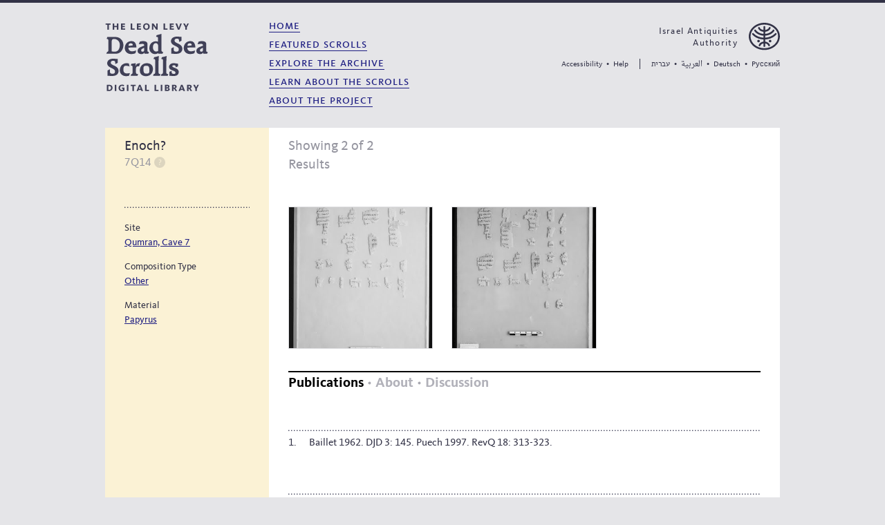

--- FILE ---
content_type: text/html; charset=utf-8
request_url: https://www.deadseascrolls.org.il/explore-the-archive/manuscript/7Q14-2?locale=en_US
body_size: 6271
content:







<html lang="en"  dir="ltr" >
<head>
  



<meta charset="utf-8">
<meta http-equiv="X-UA-Compatible" content="IE=edge,chrome=1">
<title>
  The Dead Sea Scrolls - 7Q Enoch(?)
</title>
<meta name="viewport" content="width=device-width, initial-scale=1">

  <link rel="alternate" href="https://www.deadseascrolls.org.il/explore-the-archive/manuscript/7Q14-2?locale=en_US" hreflang="en"/>
  <link rel="alternate" href="https://www.deadseascrolls.org.il/explore-the-archive/manuscript/7Q14-2?locale=he_IL" hreflang="he"/>
  <link rel="alternate" href="https://www.deadseascrolls.org.il/explore-the-archive/manuscript/7Q14-2?locale=ar_EG" hreflang="ar"/>
  <link rel="alternate" href="https://www.deadseascrolls.org.il/explore-the-archive/manuscript/7Q14-2?locale=de_DE" hreflang="de"/>
  <link rel="alternate" href="https://www.deadseascrolls.org.il/explore-the-archive/manuscript/7Q14-2?locale=ru_RU" hreflang="ru"/>

<meta name="description" content="">
<meta property="og:title" content="
  The Dead Sea Scrolls - 7Q Enoch(?)
"/>
<meta property="og:type" content="website"/>
<meta property="og:site_name" content="
  The Dead Sea Scrolls - 7Q Enoch(?)
"/>
<meta property="og:image" content="http://www.deadseascrolls.org.il/img/fb-img.png"/>
<meta property="og:description"
      content="
  The Leon Levy Dead Sea Scrolls Digital Library offers an exceptional encounter with antiquity. Using the
    world's most advanced imaging technology, the Digital Library preserves thousands of scroll fragments, including the
    oldest known copies of biblical texts, now accessible to the public for the first time.
"/>
<meta property="og:url" content="https://www.deadseascrolls.org.il/explore-the-archive/manuscript/7Q14-2?locale=en_US"/>

  <link rel="icon" href="/img/favicon.ico" type="image/x-icon">
  <link rel="stylesheet" media="screen" href="/css/common.css?b91cd8f9">
  <link rel="stylesheet" media="screen" href="/css/common.en.css?b91cd8f9">
  <script>
    window.locale = "en_US";
    window.lang = locale.split("_")[0];
    
    window.page = "manuscript";
    window._TRANSLATIONS = {};
    window._TRANSLATIONS["High contrast mode ON"] = "High contrast mode ON";
    window._TRANSLATIONS["High contrast mode OFF"] = "High contrast mode OFF";
  </script>

  
  
  

  
    <script
      src="https://code.jquery.com/jquery-3.3.1.min.js"
      integrity="sha256-FgpCb/KJQlLNfOu91ta32o/NMZxltwRo8QtmkMRdAu8="
      crossorigin="anonymous"></script>
  

  <script
    src="https://cdnjs.cloudflare.com/ajax/libs/jQuery.dotdotdot/3.2.2/jquery.dotdotdot.js"
    integrity="sha256-zieebSA4BBabdVXS4ZVg5rqbtUl0TU1ovQWHZoeV1us="
    crossorigin="anonymous"></script>

  <script src="/js/vendor.js?b91cd8f9"></script>
  <script src="/js/common.js?b91cd8f9"></script>

  
  <script>
    window.manuscriptModel = {"script_language": "", "previous_numbers": [], "composition_name": "Enoch?", "site": "Qumran, Cave 7", "composition_type": "Other", "keywords": "", "manuscript_number_sort": "0007Q0014", "maagarim_link": "", "composition_type_parent": "Other", "composition_keywords": "", "script_language_parent": "", "scientific_numbers": ["7Q-14(789)"], "general_notes": [], "manuscript_number": "7Q14", "script_type": "", "description": "The Books of Enoch are among the earliest surviving extrabiblical (parabiblical) Jewish texts, and several are presumed to date from the third or even fourth century BCE. They present an expanded version of the stories of Enoch, Noah\u2019s great-grandfather, and of the \u201cSons of God\u201d, which are only hinted at in the Hebrew Bible. In Genesis 5:22\u201324 Enoch is said to have \u201cwalked with God\u201d, and after 365 years \u201cGod took him\u201d. The Books of Enoch tell the story of Enoch\u2019s ascent to heaven and his journeys there in the company of angels. They also expand the story of the \u201cSons of God\u201d (Genesis 6:1\u20134), angels called \u201cthe Watchers\u201d, who rebelled against God, descended to earth, copulated with female humans, and revealed to them hidden knowledge; these angels were punished for their actions and imprisoned. This is perhaps the earliest known form of the myth of the fallen angels. The books of Enoch greatly influenced the spiritual world of the Dead Sea Scrolls community, as evident in their version of the origins of sin and conceptions of demonology, as well as in their solar calendar that comprised 364 days.\nPrior to the discovery of the Dead Sea Scrolls, this book was known only in its Ethiopic translation. The Ethiopic version is divided into five books, each composed at a different time: The Book of Watchers, The Similitudes of Enoch, The Astronomical Book of Enoch, The Dream Book of Enoch, and The Epistle of Enoch. With the exception of The Similitudes of Enoch, copies of all of these books were found in the Qumran caves. Copies of another composition associated with Enoch, the Book of Giants, were also discovered among the Dead Sea Scrolls. The Book of Giants was known prior to the discovery of the Dead Sea Scrolls, albeit in a slightly different version, as it is found among the writings of the Manichaean religion.", "short_name": "", "site_parent": "Qumran", "plate_numbers": [], "material": "Papyrus", "period": "", "syn_other_characteristics": [], "manuscript_type_parent": "", "copy": "", "manuscript_type": "", "other_characteristics": [], "manuscript_id": "7Q14-2", "name": "7Q Enoch(?)", "official_publications": ["Baillet 1962. DJD 3: 145.\nPuech 1997. RevQ 18: 313-323."], "orion_link": "http://orion-bibliography.huji.ac.il/?keyword=7Q14", "composition_id": null, "alt_composition_names": [], "thes_num": 2};

    window._TRANSLATIONS["About"] = "About";
    window._TRANSLATIONS["Add a comment"] = "Add a comment";
    window._TRANSLATIONS["Additional bibliography:"] = "Additional bibliography:";
    window._TRANSLATIONS["Add filter"] = "Add filter";
    window._TRANSLATIONS["By"] = "By";
    window._TRANSLATIONS["Composition Type"] = "Composition Type";
    window._TRANSLATIONS["Contains abbreviations of location, manuscript number, composition name and copy."] = "Contains abbreviations of location, manuscript number, composition name and copy.";
    window._TRANSLATIONS["Close"] = "Close";
    window._TRANSLATIONS["Discussion"] = "Discussion";
    window._TRANSLATIONS["Filter Images"] = "Filter Images";
    window._TRANSLATIONS["Filter"] = "Filter";
    window._TRANSLATIONS["Filters"] = "Filters";
    window._TRANSLATIONS["Help"] = "Help";
    window._TRANSLATIONS["Images"] = "Images";
    window._TRANSLATIONS["Language"] = "Language";
    window._TRANSLATIONS["Learn more"] = "Learn more";
    window._TRANSLATIONS["Load more results"] = "Load more results";
    window._TRANSLATIONS["Loading"] = "Loading";
    window._TRANSLATIONS["Manuscript Type"] = "Manuscript Type";
    window._TRANSLATIONS["Material"] = "Material";
    window._TRANSLATIONS["No comments yet"] = "No comments yet";
    window._TRANSLATIONS["Notes"] = "Notes";
    window._TRANSLATIONS["Period"] = "Period";
    window._TRANSLATIONS["Publications"] = "Publications";
    window._TRANSLATIONS["Remove filter"] = "Remove filter";
    window._TRANSLATIONS["Script"] = "Script";
    window._TRANSLATIONS["Showing {x} of {y} Results"] = "Showing {x} of {y} Results";
    window._TRANSLATIONS["Showing {x} of {y}"] = "Showing {x} of {y}";
    window._TRANSLATIONS["Site"] = "Site";
    window._TRANSLATIONS["Taken"] = "Taken";
    window._TRANSLATIONS["The Historical Dictionary Project"] = "The Historical Dictionary Project";
    window._TRANSLATIONS["The Orion Center"] = "The Orion Center";
    window._TRANSLATIONS["Transcriptions"] = "Transcriptions";
    window._TRANSLATIONS["content_type"] = "Content type";
    window._TRANSLATIONS["in"] = "in";
    window._TRANSLATIONS["photo_type"] = "Photo type";
    window._TRANSLATIONS["photographer"] = "Photographer";
    window._TRANSLATIONS["Comments"] = "Comments";
  </script>
  
    
    <script src="https://cdn.jsdelivr.net/npm/vue@2.5.16/dist/vue.min.js"></script>
  

  <link rel="stylesheet" media="screen" href="/css/search.css?b91cd8f9">
  <script src="/js/search.js?b91cd8f9" async></script>

</head>
<body>

<script>
  if (localStorage.highContrastMode === "true") {
    document.querySelector("html").classList.add("t-high-contrast");
  }
  else {
    document.querySelector("html").classList.remove("t-high-contrast");
  }
</script>

<div class="c-page c-page--manuscript">



<div class="c-top-border"></div>


<header class="c-header">

  
  <div class="c-header__project-logo-and-nav-menu">

    
    <button
      aria-expanded="false"
      aria-controls="c-navigation-panel"
      class="c-header__hamburger i-icon i-hamburger">
      Navigation panel
    </button>

    
    

<div id="c-navigation-panel" class="c-navigation-panel" aria-hidden="true">

  
  <div class="c-navigation-panel__top-border">
  </div>

  
  <div class="c-navigation-panel__header">

    
    <div class="c-navigation-panel__header-iaa-logo">
      <a tabindex="-1" class="c-navigation-panel__header-iaa-logotype" href="http://www.antiquities.org.il">
        Israel Antiquities Authority
      </a>
      <div class="i-logo-iaa-navigation-panel" role="presentation">
      </div>
    </div>

    
    <div class="c-navigation-panel__header-project-logo">
      <a tabindex="-1" href="/home" aria-label="The Leon Levy dead sea scrolls Digital Library">
        <div class="i-logo-navigation-panel">
        </div>
      </a>
    </div>
  </div>

  
  <div class="c-navigation-panel__body">

    
    <ul class="c-navigation-panel__list" role="navigation" aria-label="Site navigation">

        
        
          
          

  
  

  <li class="c-navigation-panel__list-item"
    
    tabindex="-1">

    <a class="c-navigation-panel__main-link"
      href="/home"
      tabindex="-1">
        Home
    </a>

  </li>


        
          
          

  
  

  <li class="c-navigation-panel__list-item"
    
    tabindex="-1">

    <a class="c-navigation-panel__main-link"
      href="/featured-scrolls"
      tabindex="-1">
        Featured Scrolls
    </a>

  </li>


        
          
          

  
  

  <li class="c-navigation-panel__list-item"
    
    tabindex="-1">

    <a class="c-navigation-panel__main-link"
      href="/explore-the-archive"
      tabindex="-1">
        Explore the Archive
    </a>

  </li>


        

        
        

  <ul>
    
    <li class="c-navigation-panel__list-item"
      tabindex="-1">
      <a class="c-navigation-panel__main-link"
         href="/learn-about-the-scrolls/introduction">
          Learn About the Scrolls
      </a>
    </li>

    
    

      
      

      
      
        <li class="c-navigation-panel__list-item"
          
          tabindex="-1">
          <a class="c-navigation-panel__secondary-link" tabindex="-1" href="/learn-about-the-scrolls/introduction">
            Introduction
          </a>
        </li>
      
    

      
      

      
      
        <li class="c-navigation-panel__list-item"
          
          tabindex="-1">
          <a class="c-navigation-panel__secondary-link" tabindex="-1" href="/learn-about-the-scrolls/historical-background">
            Historical Background
          </a>
        </li>
      
    

      
      

      
      
        <li class="c-navigation-panel__list-item"
          
          tabindex="-1">
          <a class="c-navigation-panel__secondary-link" tabindex="-1" href="/learn-about-the-scrolls/historical-timeline">
            Historical Timeline
          </a>
        </li>
      
    

      
      

      
      
        <li class="c-navigation-panel__list-item"
          
          tabindex="-1">
          <a class="c-navigation-panel__secondary-link" tabindex="-1" href="/learn-about-the-scrolls/discovery-and-publication">
            Discovery and Publication
          </a>
        </li>
      
    

      
      

      
      
        <li class="c-navigation-panel__list-item"
          
          tabindex="-1">
          <a class="c-navigation-panel__secondary-link" tabindex="-1" href="/learn-about-the-scrolls/discovery-sites">
            Discovery Sites
          </a>
        </li>
      
    

      
      

      
      
        <li class="c-navigation-panel__list-item"
          
          tabindex="-1">
          <a class="c-navigation-panel__secondary-link" tabindex="-1" href="/learn-about-the-scrolls/scrolls-content">
            Scrolls Content
          </a>
        </li>
      
    

      
      

      
      
        <li class="c-navigation-panel__list-item"
          
          tabindex="-1">
          <a class="c-navigation-panel__secondary-link" tabindex="-1" href="/learn-about-the-scrolls/languages-and-scripts">
            Languages and Scripts
          </a>
        </li>
      
    

      
      

      
      
        <li class="c-navigation-panel__list-item"
          
          tabindex="-1">
          <a class="c-navigation-panel__secondary-link" tabindex="-1" href="/learn-about-the-scrolls/conservation">
            Conservation
          </a>
        </li>
      
    
  </ul>



         
         

  <ul>
    
    <li class="c-navigation-panel__list-item"
      tabindex="-1">
      <a class="c-navigation-panel__main-link"
         href="/about-the-project/a-note-from-the-iaa-director">
          About the Project
      </a>
    </li>

    
    

      
      

      
      
        <li class="c-navigation-panel__list-item"
          
          tabindex="-1">
          <a class="c-navigation-panel__secondary-link" tabindex="-1" href="/about-the-project/a-note-from-the-iaa-director">
            A Note From the IAA Director
          </a>
        </li>
      
    

      
      

      
      
        <li class="c-navigation-panel__list-item"
          
          tabindex="-1">
          <a class="c-navigation-panel__secondary-link" tabindex="-1" href="/about-the-project/the-iaa">
            The IAA
          </a>
        </li>
      
    

      
      

      
      
        <li class="c-navigation-panel__list-item"
          
          tabindex="-1">
          <a class="c-navigation-panel__secondary-link" tabindex="-1" href="/about-the-project/the-digital-library">
            The Digital Library
          </a>
        </li>
      
    

      
      

      
      
        <li class="c-navigation-panel__list-item"
          
          tabindex="-1">
          <a class="c-navigation-panel__secondary-link" tabindex="-1" href="/about-the-project/the-leon-levy-and-arcadia-funds">
            The Leon Levy and Arcadia Funds
          </a>
        </li>
      
    

      
      

      
      
        <li class="c-navigation-panel__list-item"
          
          tabindex="-1">
          <a class="c-navigation-panel__secondary-link" tabindex="-1" href="/about-the-project/credits">
            Credits
          </a>
        </li>
      
    
  </ul>



         
        <li class="c-navigation-panel__list-item">
          <a tabindex="-1" class="c-navigation-panel__main-link" href="mailto:contact@deadseascrolls.org.il">
            contact us
          </a>
        </li>

      
      
        
        

  
  

  <li class="c-navigation-panel__list-item"
    
    tabindex="-1">

    <a class="c-navigation-panel__main-link"
      href="/help"
      tabindex="-1">
        Help
    </a>

  </li>


      
        
        

  
  

  <li class="c-navigation-panel__list-item"
    
    tabindex="-1">

    <a class="c-navigation-panel__main-link"
      href="/terms"
      tabindex="-1">
        Terms &amp; Conditions
    </a>

  </li>


      
        
        

  
  

  <li class="c-navigation-panel__list-item"
    
    tabindex="-1">

    <a class="c-navigation-panel__main-link"
      href="/accessibility-statement"
      tabindex="-1">
        Accessibility Statement
    </a>

  </li>


      
        
        

  
  

  <li class="c-navigation-panel__list-item"
    
    tabindex="-1">

    <a class="c-navigation-panel__main-link"
      href="/about-the-project/credits"
      tabindex="-1">
        Credits
    </a>

  </li>


      

    </ul>
  </div>

  
  <div class="c-navigation-panel__footer">

    
    <div class="c-navigation-panel__footer-languages">

      
      <button
        tabindex="-1"
        aria-controls="c-navigation-panel-dialog-languages"
        aria-expanded="false"
        class="c-navigation-panel__footer-languages-button">

        
        <div class="i-globe c-navigation-panel__footer-languages-button-icon" role="presentation"></div>

        
        <div class="c-navigation-panel__footer-languages-button-label">
          
            
              English
            
          
            
          
            
          
            
          
            
          
        </div>
      </button>
    </div>

    
    <div class="c-navigation-panel__footer-utilities">

      
      <button
        tabindex="-1"
        class="c-navigation-panel__footer-accessibility-link i-accessibility i-icon"
        aria-controls="c-navigation-panel-dialog"
        aria-expanded="false">
        Accessibility
      </button>

      
      <a tabindex="-1" href="/help">
        <div class="c-navigation-panel__footer-help-link i-help i-icon">
          Help
        </div>
      </a>
    </div>
  </div>
</div>


<div id="c-navigation-panel-dialog-languages" class="c-navigation-panel-dialog c-navigation-panel-dialog-languages">

  
  <div class="c-navigation-panel-dialog__title">
    Choose language
  </div>

  
  <ul role="presentation" class="c-navigation-panel-dialog-language-list">
    
      
    
      
        
  <li class="c-navigation-panel-dialog__language-list-item"
    tabindex="-1">
      <a class="c-navigation-panel-dialog__language-link
        c-navigation-panel-dialog__language-link--he_IL"
        href="?locale=he_IL"
        tabindex="-1">
          עברית
      </a>
  </li>

        
      
    
      
        
  <li class="c-navigation-panel-dialog__language-list-item"
    tabindex="-1">
      <a class="c-navigation-panel-dialog__language-link
        c-navigation-panel-dialog__language-link--ar_EG"
        href="?locale=ar_EG"
        tabindex="-1">
          العربية
      </a>
  </li>

        
      
    
      
        
  <li class="c-navigation-panel-dialog__language-list-item"
    tabindex="-1">
      <a class="c-navigation-panel-dialog__language-link
        c-navigation-panel-dialog__language-link--de_DE"
        href="?locale=de_DE"
        tabindex="-1">
          Deutsch
      </a>
  </li>

        
      
    
      
        
  <li class="c-navigation-panel-dialog__language-list-item"
    tabindex="-1">
      <a class="c-navigation-panel-dialog__language-link
        c-navigation-panel-dialog__language-link--ru_RU"
        href="?locale=ru_RU"
        tabindex="-1">
          Pусский
      </a>
  </li>

        
      
    
  </ul>

  
  <button class="c-navigation-panel-dialog__close-button c-navigation-panel-dialog__close-button-languages">
    close
  </button>
</div>


<div id="c-navigation-panel-dialog" class="c-navigation-panel-dialog c-navigation-panel-dialog-accessibility">
  <div class="c-navigation-panel-dialog__title">
    Accessibility
  </div>

  
  <div tabindex="0" role="switch" aria-checked="false" class="c-navigation-panel-dialog__hc-toggle js-hc-toggle" aria-label="High contrast mode">

    
    <div class="c-navigation-panel-dialog__link js-hc-label" role="presentation">
      High contrast mode OFF
    </div>

    
    <div class="c-navigation-panel-dialog__hc-toggle-indicator"></div>
  </div>

  
  <div class="c-navigation-panel-dialog__link-container">
    <a class="c-navigation-panel-dialog__link--external" href="/accessibility-statement">
      Accessibility Statement
    </a>
  </div>

  
  <button class="c-navigation-panel-dialog__close-button c-navigation-panel-dialog__close-button-accessibility">
    close
  </button>
</div>


<div class="c-navigation-panel-opacity-overlay">
</div>

    
    <div class="c-header__project-logo">
      <a href="
  
    /home
  
" aria-label="The Leon Levy dead sea scrolls Digital Library">
        <div class="i-logo">
        </div>
      </a>
    </div>

    
    <div class="c-header__navigation-menu">
      <div class="c-header__navigation-menu-pointer c-header__navigation-menu-pointer--hidden i-list-pointer" role="presentation">
      </div>
      <nav class="c-header__navigation-menu-list">
        <ul role="navigation" aria-label="Site navigation">
        
          

  
  
    
    
  

  
  

  <li class="c-header__navigation-menu-li" >
    <a class="c-header__navigation-menu-link" href="/home">Home</a>
  </li>

        
          

  
  
    
    
  

  
  

  <li class="c-header__navigation-menu-li" >
    <a class="c-header__navigation-menu-link" href="/featured-scrolls">Featured Scrolls</a>
  </li>

        
          

  
  
    
    
  

  
  

  <li class="c-header__navigation-menu-li" >
    <a class="c-header__navigation-menu-link" href="/explore-the-archive">Explore the Archive</a>
  </li>

        
          

  
  
    
    
  

  
  

  <li class="c-header__navigation-menu-li" >
    <a class="c-header__navigation-menu-link" href="/learn-about-the-scrolls/introduction">Learn About the Scrolls</a>
  </li>

        
          

  
  
    
    
  

  
  

  <li class="c-header__navigation-menu-li" >
    <a class="c-header__navigation-menu-link" href="/about-the-project/a-note-from-the-iaa-director">About the Project</a>
  </li>

        
        </ul>
      </nav>
    </div>
  </div>

  
  <div class="c-header__utility-and-language-menu">

    
    <a href="http://www.antiquities.org.il" target="_blank">
      <div class="c-header__iaa-logo">
        <div class="c-header__iaa-logotype-container">
          <div class="c-header__iaa-logotype" href="http://www.antiquities.org.il">
            Israel Antiquities Authority
          </div>
        </div>
        <div class="c-header__iaa-logo-symbol">
          <div class="i-logo-iaa"></div>
        </div>
      </div>
    </a>

    
    <div class="c-header__links-container">

      
      <ul role="presentation" class="c-header__utility-links-container">
        
        <li class="c-header__utility-link-list-item">
          
          <div class="c-header__utility-link c-header__accessibility-tooltip-button"
            aria-controls="js-header-accessibility-tooltip"
            aria-expanded="false">
            Accessibility
        </div>

          
          <div class="c-header-accessibility-tooltip"
            id="js-header-accessibility-tooltip"
            aria-hidden="true">

            
            <div role="switch"
              aria-checked="false"
              aria-label="High contrast mode"
              tabindex="-1"
              class="c-header-accessibility-tooltip__link c-header-accessibility-tooltip__hc-toggle js-hc-toggle">
              <span class="js-hc-label" role="presentation">High contrast mode OFF</span>
              <div role="presentation" class="c-header-accessibility-tooltip__hc-toggle-indicator"></div>
            </div>

            
            <div class="c-header-accessibility-tooltip__accessibility-statement">
              <a
                tabindex="-1"
                class="c-header-accessibility-tooltip__link c-header-accessibility-tooltip__link--external"
                href="/accessibility-statement">
                Accessibility Statement
              </a>
            </div>
          </div>
        </li>

        
        <li role="presentation" class="c-header__seperator">
          •
        </li>

        
        <li class="c-header__utility-link-list-item" >
          <a class="c-header__utility-link" href="/help">Help</a>
        </li>
      </ul>

      
      <ul class="c-header__language-links-container" role="presentation">
        
          
        
          
            
            
  <li class="c-header__utility-link-list-item">
    <a class="c-header__utility-link c-header__language-link--he_IL"
       href="?locale=he_IL" tabindex="0">עברית</a>
  </li>

            
          
        
          
            
              <li role="presentation" class="c-header__seperator">•</li>
            
            
  <li class="c-header__utility-link-list-item">
    <a class="c-header__utility-link c-header__language-link--ar_EG"
       href="?locale=ar_EG" tabindex="0">العربية</a>
  </li>

            
          
        
          
            
              <li role="presentation" class="c-header__seperator">•</li>
            
            
  <li class="c-header__utility-link-list-item">
    <a class="c-header__utility-link c-header__language-link--de_DE"
       href="?locale=de_DE" tabindex="0">Deutsch</a>
  </li>

            
          
        
          
            
              <li role="presentation" class="c-header__seperator">•</li>
            
            
  <li class="c-header__utility-link-list-item">
    <a class="c-header__utility-link c-header__language-link--ru_RU"
       href="?locale=ru_RU" tabindex="0">Pусский</a>
  </li>

            
          
        
      </ul>
    </div>
 </header>


<div class="c-header-compact u-hide-large" aria-hidden="true" tabindex="-1">
  <div class="c-top-border" tabindex="-1"></div>
  <div class="c-header-compact__inner-content" tabindex="-1">
    <button class="c-header__hamburger i-hamburger" tabindex="-1" aria-label="Navigation panel"></button>
    <div class="c-header-compact__text">
      
  
    
  
  <h1 class="c-header-compact__page-name" tabindex="-1">7Q Enoch(?)</h1>

      <button class="c-header-compact__top-button" tabindex="-1" aria-label="go to top">
        <span role="presentation" class="i-icon i-top-dark" tabindex="-1"></span>
        <span class="c-header-compact__top-button-label" tabindex="-1">top</span>
      </button>
    </div>
  </div>
  <div class="c-header-compact__bottom-border" role="presentation" tabindex="-1"></div>
</div>
  <div class="c-page__content u-no-padding" role="main">
    
  <div id="search-page"></div>

  <script type="text/javascript">
    var disqus_shortname = 'iaa-dss';
    var disqus_identifier = 'manuscript/7Q14-2';
    var disqus_developer = 1;
    var disqus_config = function () {
      this.language = lang;
    };

    (function () {
      var dsq = document.createElement('script');
      dsq.type = 'text/javascript';
      dsq.async = true;
      dsq.src = 'https://' + disqus_shortname + '.disqus.com/embed.js';
      (document.getElementsByTagName('head')[0] || document.getElementsByTagName('body')[0]).appendChild(dsq);
    })();
  </script>

  <div class="c-comments-overlay">
    <div id="comment_input" class="c-comments-overlay__content">
      <div id="disqus_thread"></div>
      <a href="http://disqus.com" class="dsq-brlink">comments powered by <span
          class="logo-disqus">Disqus</span></a>
    </div>
  </div>

  </div>
  

<footer>

  <!-- Desktop -->
  <div class="c-footer u-hide-small u-hide-medium">
    
    <div class="c-footer__group c-footer__group--wider" role="presentation">

      
      <a class="c-footer__home-link" href="
  
    /home
  
">
        <ul role="presentation" class="c-footer__home-link-inner focus-inner c-footer__sub-group">
          <li class="c-footer__link c-footer__link--secondary">
            The Leon Levy
          </li>
          <li class="c-footer__link">
            dead sea scrolls
          </li>
          <li class="c-footer__link c-footer__link--secondary">
            Digital Library
          </li>
        </ul>
      </a>

      
      <ul role="presentation" class="c-footer__utility-links focus-inner c-footer__sub-group">
        <li>
          <a class="c-footer__link" href="mailto:contact@deadseascrolls.org.il">contact us</a>
        </li>
        
          
  <li class="">
    <a class="c-footer__link" href="/help">Help</a>
  </li>

        
          
  <li class="">
    <a class="c-footer__link" href="/accessibility-statement">Accessibility Statement</a>
  </li>

        
          
  <li class="">
    <a class="c-footer__link" href="/terms">Terms &amp; Conditions</a>
  </li>

        
      </ul>

      
      <ul class="c-footer__copyright c-footer__sub-group" role="presentation">
        <li>© 2025 Israel Antiquities Authority</li>
      </ul>
    </div>

    
    <div class="c-footer__group c-footer__group--slimmer" role="presentation">

      
      
        <ul class="c-footer__sub-group c-footer__featured-and-explore" role="presentation">
          
  <li class="">
    <a class="c-footer__link" href="/featured-scrolls">Featured Scrolls</a>
  </li>

        </ul>
      
        <ul class="c-footer__sub-group c-footer__featured-and-explore" role="presentation">
          
  <li class="">
    <a class="c-footer__link" href="/explore-the-archive">Explore the Archive</a>
  </li>

        </ul>
      

      
      <ul class="c-footer__sub-group" role="presentation">
        
  <ul role="presentation" class="c-footer__category-list">
    
    <li class="">
      <a class="c-footer__link" href="/about-the-project/a-note-from-the-iaa-director">About the Project</a>
    </li>

    
    
      
      
        <li>
          <a class="c-footer__link c-footer__link--secondary c-footer__link--secondary-list-item" href="/about-the-project/a-note-from-the-iaa-director">A Note From the IAA Director</a>
        </li>
      
    
      
      
        <li>
          <a class="c-footer__link c-footer__link--secondary c-footer__link--secondary-list-item" href="/about-the-project/the-iaa">The IAA</a>
        </li>
      
    
      
      
        <li>
          <a class="c-footer__link c-footer__link--secondary c-footer__link--secondary-list-item" href="/about-the-project/the-digital-library">The Digital Library</a>
        </li>
      
    
      
      
        <li>
          <a class="c-footer__link c-footer__link--secondary c-footer__link--secondary-list-item" href="/about-the-project/the-leon-levy-and-arcadia-funds">The Leon Levy and Arcadia Funds</a>
        </li>
      
    
      
      
    
  </ul>

      </ul>
    </div>

    
    <div class="c-footer__group c-footer__group--slimmer" role="presentation">

      
      <div class="c-footer__sub-group">
        
  <ul role="presentation" class="c-footer__category-list">
    
    <li class="c-footer__link--learn-title">
      <a class="c-footer__link" href="/learn-about-the-scrolls/introduction">Learn About the Scrolls</a>
    </li>

    
    
      
      
        <li>
          <a class="c-footer__link c-footer__link--secondary c-footer__link--secondary-list-item" href="/learn-about-the-scrolls/introduction">Introduction</a>
        </li>
      
    
      
      
        <li>
          <a class="c-footer__link c-footer__link--secondary c-footer__link--secondary-list-item" href="/learn-about-the-scrolls/historical-background">Historical Background</a>
        </li>
      
    
      
      
        <li>
          <a class="c-footer__link c-footer__link--secondary c-footer__link--secondary-list-item" href="/learn-about-the-scrolls/historical-timeline">Historical Timeline</a>
        </li>
      
    
      
      
        <li>
          <a class="c-footer__link c-footer__link--secondary c-footer__link--secondary-list-item" href="/learn-about-the-scrolls/discovery-and-publication">Discovery and Publication</a>
        </li>
      
    
      
      
        <li>
          <a class="c-footer__link c-footer__link--secondary c-footer__link--secondary-list-item" href="/learn-about-the-scrolls/discovery-sites">Discovery Sites</a>
        </li>
      
    
      
      
        <li>
          <a class="c-footer__link c-footer__link--secondary c-footer__link--secondary-list-item" href="/learn-about-the-scrolls/scrolls-content">Scrolls Content</a>
        </li>
      
    
      
      
        <li>
          <a class="c-footer__link c-footer__link--secondary c-footer__link--secondary-list-item" href="/learn-about-the-scrolls/languages-and-scripts">Languages and Scripts</a>
        </li>
      
    
      
      
        <li>
          <a class="c-footer__link c-footer__link--secondary c-footer__link--secondary-list-item" href="/learn-about-the-scrolls/conservation">Conservation</a>
        </li>
      
    
  </ul>

      </div>
    </div>

    
    <div class="c-footer__group c-footer__group--wider" role="presentation">

      
      <a href="http://www.antiquities.org.il" class="c-footer__sub-group c-footer__iaa-logo" role="presentation" target="_blank">
        <div class="c-footer__iaa-symbol i-logo-iaa-footer"></div>
        <div class="c-footer__link c-footer__link--secondary c-footer__iaa-logotype"  aria-labelledby="label-iaa">
          Israel Antiquities Authority
        </div>
      </a>

      
      <ul class="c-footer__google-logo-group c-footer__sub-group" role="presentation">
        <li class="c-footer__link c-footer__link--secondary c-footer__google-logo-label">
          Powered by:
        </li>
        <li>
          <a class="c-footer__google-logo i-icon i-logo-google" href="http://www.google.com/culturalinstitute"
            aria-label="Google Arts and Culture"></a>
        </li>
      </ul>

      
      <ul class="c-footer__sub-group c-footer__credits" role="presentation">
        
  <li class="c-footer__link--credits">
    <a class="c-footer__link" href="/about-the-project/credits">Credits</a>
  </li>

      </ul>
    </div>
  </div>

  <!-- Tablet and mobile -->
  <div class="c-footer c-footer__mobile u-hide-large">

    <div class="c-footer__mobile-logos">
    
      <a href="http://www.antiquities.org.il" class="c-footer__sub-group c-footer__iaa-logo" role="presentation" target="_blank">
        <div class="c-footer__iaa-symbol i-logo-iaa-footer"></div>
        <div class="c-footer__link c-footer__link--secondary c-footer__iaa-logotype" aria-labelledby="label-iaa">
          Israel Antiquities Authority
        </div>
      </a>

      
      <ul class="c-footer__google-logo-group c-footer__sub-group" role="presentation">
        <li class="c-footer__link c-footer__link--secondary c-footer__google-logo-label">
          Powered by:
        </li>
        <li>
          <a class="c-footer__google-logo i-icon i-logo-google" href="http://www.google.com/culturalinstitute"
            aria-label="Google Arts and Culture"></a>
        </li>
      </ul>
    </div>

    
    <div class="c-footer__copyright c-footer__sub-group" role="presentation">
      © 2025 Israel Antiquities Authority
    </div>

  </div>

</footer>
</div>

<script type="text/javascript">
  var _gaq = _gaq || [];
  _gaq.push(['_setAccount', 'UA-36921234-1']);
  _gaq.push(['_setDomainName', 'deadseascrolls.org.il']);
  _gaq.push(['_trackPageview']);
  (function () {
    var ga = document.createElement('script');
    ga.type = 'text/javascript';
    ga.async = true;
    ga.src = ('https:' == document.location.protocol ? 'https://ssl' : 'http://www') + '.google-analytics.com/ga.js';
    var s = document.getElementsByTagName('script')[0];
    s.parentNode.insertBefore(ga, s);
  })();

</script>
</body>
</html>

--- FILE ---
content_type: text/html; charset=utf-8
request_url: https://www.deadseascrolls.org.il/api/search?t=image&q=manuscript_numbers:%277Q14%27&p=1
body_size: 526
content:
{"totalpages": 1.0, "length": 2, "groups": [], "freetext": "", "subqueries": [{"text": "7Q14", "fieldname": "manuscript_numbers"}], "query": {"sort": ["default_sort", {"date": "desc"}], "query": {"filtered": {"filter": {"and": [{"term": {"manuscript_numbers": "7Q14"}}]}}}, "facets": {"content_type_en": {"terms": {"field": "content_type_en"}}, "photographer_en": {"terms": {"field": "photographer_en"}}, "photo_type_en": {"terms": {"field": "photo_type_en"}}}}, "results": [{"full_width": 4434, "name": "B-284859", "pam_num": "M42.961", "photographer": "Najib Anton Albina", "plate_numbers": ["789", "789a"], "full_height": 6248, "manuscript_numbers": ["7Q1", "7Q10", "7Q11", "7Q12", "7Q13", "7Q14", "7Q15", "7Q16", "7Q17", "7Q18", "7Q19", "7Q2", "7Q3", "7Q4", "7Q5", "7Q6", "7Q7", "7Q8", "7Q9"], "default_sort": "2", "url": "http://lh6.ggpht.com/9r-uWo99tYKVdeZwd2jdRnfynO0ypCejjPvTEDRW7ib7enA9gmTIoATa6Q", "frag_num": null, "content_type": "Plate", "date": "1959-04-01 00:00:00", "photo_type": "Scanned Infrared Negative", "side": "Recto"}, {"full_width": 4399, "name": "B-281209", "pam_num": "M42.358", "photographer": "Najib Anton Albina", "plate_numbers": ["917", "789", "789a"], "full_height": 6194, "manuscript_numbers": ["7Q1", "7Q10", "7Q11", "7Q12", "7Q13", "7Q14", "7Q15", "7Q16", "7Q17", "7Q18", "7Q19", "7Q2", "7Q3", "7Q4", "7Q5", "7Q6", "7Q7", "7Q8", "7Q9", "9Q1"], "default_sort": "2", "url": "http://lh5.ggpht.com/ro6j-56kMBFWDjcP6Oq91NlEo2az0mvgeM5jHoppZfcFniE1zr9y6g00Mw", "frag_num": null, "content_type": "Plate", "date": "1957-01-01 00:00:00", "photo_type": "Scanned Infrared Negative", "side": "Recto"}], "page": 1}

--- FILE ---
content_type: text/css
request_url: https://www.deadseascrolls.org.il/css/common.css?b91cd8f9
body_size: 53146
content:
@font-face{font-family:Kievit;font-weight:300;src:url(/css/fonts/KievitWeb-Book-c7a3cc8c94450b5b41b456ef98bb64b3.woff) format("woff")}@font-face{font-family:Kievit;font-weight:700;src:url(/css/fonts/KievitWeb-Bold-0bbd13132fb49221631f3d165ed0d877.woff) format("woff")}@font-face{font-family:Kievit;font-style:italic;src:url(/css/fonts/KievitWeb-Ita-8aa00e3499dfbe90b54a6f0b3fdcf0e6.woff)}@font-face{font-family:KievitSc;font-weight:700;src:url(/css/fonts/KievitScWeb-Bold-3d02d95be79400f80a54b686680ced6a.woff) format("woff")}@font-face{font-family:KievitSc;font-weight:300;src:url(/css/fonts/KievitScWeb-Book-ddecc4a06212e5e4da863f5adca1d4a8.eot);src:url(/css/fonts/KievitScWeb-Book-ddecc4a06212e5e4da863f5adca1d4a8.eot?#iefix) format("embedded-opentype"),url(/css/fonts/KievitScWeb-Book-fe3cd7d3855e1c6c852e5e4fbd33b44f.woff) format("woff")}@font-face{font-family:OpenFont;font-weight:400;src:url(/css/fonts/alef-regular-webfont-455cc11bdada3491b43729e419f1b9fe.ttf)}@font-face{font-family:OpenFont;font-weight:700;src:url(/css/fonts/alef-bold-webfont-655acbec9081a2d9119d2a1ac4f5f4f4.ttf)}@font-face{font-family:Frank;font-weight:700;src:url(/css/fonts/FrankGbold-40fb20c67ab5d19275c4986c4e7e0927.otf)}@font-face{font-family:Frank;font-weight:400;src:url(/css/fonts/FrankGreg-3912705ea13f267650e47ff6fca21cb8.otf)}@font-face{font-family:DroidKufi;font-weight:400;src:url(/css/fonts/DroidKufi-Regular-e4f4269620ef9498e24ae19eb05ac95c.ttf)}@font-face{font-family:DroidKufi;font-weight:700;src:url(/css/fonts/DroidKufi-Bold-4d8f3463211aa7df25ce017e08122a9d.ttf)}@font-face{font-family:DroidNaskh;font-weight:400;src:url(/css/fonts/DroidNaskh-Regular-2afd64155539a491529a45de03b624da.ttf)}@font-face{font-family:DroidNaskh;font-weight:700;src:url(/css/fonts/DroidNaskh-Bold-9d50cd31c6310d54c91dc7bb443413a2.ttf)}.i-accessibility{background-image:url([data-uri]);width:22px;height:22px;background-size:22px 22px}.i-arrowDown{background-image:url([data-uri])}.i-arrowDown,.i-arrowUp{width:9px;height:20px;background-size:9px 20px}.i-arrowUp{background-image:url([data-uri])}.i-carousel-indicator-selected{background-image:url([data-uri]);width:8px;height:8px;background-size:8px 8px}.i-carousel-indicator{background-image:url([data-uri]);width:8px;height:8px;background-size:8px 8px}.i-close-filters{background-image:url([data-uri]);width:16px;height:16px;background-size:16px 16px}.i-close-help{background-image:url([data-uri]);width:26px;height:26px;background-size:26px 26px}.i-comment-darkgrey{background-image:url([data-uri])}.i-comment-darkgrey,.i-comment-grey{width:14px;height:14px;background-size:14px 14px}.i-comment-grey{background-image:url([data-uri])}.i-comment-purple{background-image:url([data-uri])}.i-comment,.i-comment-purple{width:14px;height:14px;background-size:14px 14px}.i-comment{background-image:url(/img/generated/comment-a2cbdb90d892d410cba0a2bdca457dba.png)}.i-conversation{background-image:url([data-uri]);width:14px;height:14px;background-size:14px 14px}.i-dotted-line{background-image:url([data-uri]);width:4px;height:2px;background-size:4px 2px}.i-ext-link{background-image:url([data-uri]);width:12px;height:12px;background-size:12px 12px}.i-faceted-list-expando{background-image:url([data-uri])}.i-faceted-list-expando,.i-globe{width:20px;height:20px;background-size:20px 20px}.i-globe{background-image:url([data-uri])}.i-grey-bullet{background-image:url([data-uri]);width:5px;height:14px;background-size:5px 14px}.i-hamburger{background-image:url([data-uri]);width:20px;height:17px;background-size:20px 17px}.i-help{background-image:url([data-uri]);width:22px;height:22px;background-size:22px 22px}.i-iaa-ar{background-image:url(/img/generated/iaa-ar-4cc0e58c5024c8b5fe2d6ccff20b449b.png);width:106px;height:41px;background-size:106px 41px}.i-image-viewer-explore{background-image:url([data-uri]);width:42px;height:42px;background-size:42px 42px}.i-image-viewer-fullscreen-enter{background-image:url([data-uri]);width:42px;height:42px;background-size:42px 42px}.i-image-viewer-fullscreen-exit{background-image:url([data-uri]);width:42px;height:42px;background-size:42px 42px}.i-image-viewer-zoom-in{background-image:url([data-uri]);width:21px;height:19px;background-size:21px 19px}.i-image-viewer-zoom-out{background-image:url([data-uri]);width:21px;height:19px;background-size:21px 19px}.i-list-pointer{background-image:url([data-uri]);width:7px;height:10px;background-size:7px 10px}.i-logo-facebook{background-image:url([data-uri]);width:74px;height:15px;background-size:74px 15px}.i-logo-google{background-image:url([data-uri]);width:91px;height:31px;background-size:91px 31px}.i-logo-iaa-footer{background-image:url([data-uri])}.i-logo-iaa,.i-logo-iaa-footer{width:45px;height:40px;background-size:45px 40px}.i-logo-iaa{background-image:url([data-uri])}.i-logo-twitter{background-image:url([data-uri]);width:74px;height:15px;background-size:74px 15px}.i-next-white{background-image:url([data-uri]);width:14px;height:9px;background-size:14px 9px}.i-next{background-image:url([data-uri]);width:14px;height:10px;background-size:14px 10px}.i-pause{background-image:url([data-uri])}.i-pause,.i-play{width:14px;height:14px;background-size:14px 14px}.i-play{background-image:url([data-uri])}.i-question-icon{background-image:url([data-uri]);width:16px;height:17px;background-size:16px 17px}.i-question-mark-stroke{background-image:url([data-uri]);width:26px;height:26px;background-size:26px 26px}.i-remove-filter{background-image:url([data-uri]);width:11px;height:11px;background-size:11px 11px}.i-search-btn_small{background-image:url([data-uri]);width:26px;height:26px;background-size:26px 26px}.i-search-btn{background-image:url([data-uri]);width:32px;height:32px;background-size:32px 32px}.i-tiparrow-rtl{background-image:url(/img/generated/tiparrow-rtl-2c4e7851df315b3067b7a366dc167f71.png)}.i-tiparrow,.i-tiparrow-rtl{width:11px;height:18px;background-size:11px 18px}.i-tiparrow{background-image:url(/img/generated/tiparrow-972e766c604f1a66f7f5fd840947f48a.png)}.i-top-dark{background-image:url([data-uri]);width:9px;height:7px;background-size:9px 7px}.i-top{background-image:url([data-uri]);width:9px;height:6px;background-size:9px 6px}.i-x{background-image:url([data-uri]);width:26px;height:26px;background-size:26px 26px}@media (-webkit-min-device-pixel-ratio:2),(min-resolution:192dpi){.i-image-viewer-zoom-out{background-image:url([data-uri]);width:21px;height:19px;background-size:21px 19px}}@media (-webkit-min-device-pixel-ratio:2),(min-resolution:192dpi){.i-image-viewer-zoom-in{background-image:url([data-uri]);width:21px;height:19px;background-size:21px 19px}}@media (-webkit-min-device-pixel-ratio:2),(min-resolution:192dpi){.i-image-viewer-fullscreen-exit{background-image:url([data-uri]);width:42px;height:42px;background-size:42px 42px}}@media (-webkit-min-device-pixel-ratio:2),(min-resolution:192dpi){.i-image-viewer-fullscreen-enter{background-image:url([data-uri]);width:42px;height:42px;background-size:42px 42px}}@media (-webkit-min-device-pixel-ratio:2),(min-resolution:192dpi){.i-image-viewer-explore{background-image:url([data-uri]);width:42px;height:42px;background-size:42px 42px}}@media (max-width:767px){.i-carousel-indicator-selected{background-image:url([data-uri]);width:6px;height:6px;background-size:6px 6px}}@media (max-width:767px){.i-carousel-indicator{background-image:url([data-uri]);width:6px;height:6px;background-size:6px 6px}}html.t-high-contrast .i-close-help{background-image:url([data-uri]);width:26px;height:26px;background-size:26px 26px}html.t-high-contrast .i-ext-link{background-image:url([data-uri]);width:12px;height:12px;background-size:12px 12px}[dir=rtl] .i-ext-link{background-image:url([data-uri]);width:12px;height:12px;background-size:12px 12px}.i-iaa-ar:hover{background-image:url(/img/generated/iaa-ar@hover-f412465bc7d0bafcec41f04a6542bbd0.png);width:106px;height:41px;background-size:106px 41px}html.t-high-contrast .i-list-pointer{background-image:url([data-uri]);width:7px;height:10px;background-size:7px 10px}[dir=rtl] .i-list-pointer{background-image:url([data-uri]);width:7px;height:10px;background-size:7px 10px}.i-logo-facebook:hover{background-image:url([data-uri]);width:74px;height:15px;background-size:74px 15px}html.t-high-contrast .i-logo-google{background-image:url([data-uri]);width:91px;height:31px;background-size:91px 31px}.i-logo-google:hover{background-image:url([data-uri]);width:91px;height:31px;background-size:91px 31px}@media (min-width:768px) and (max-width:1023px){.i-logo-google{background-image:url([data-uri]);width:78px;height:27px;background-size:78px 27px}}@media (max-width:767px){.i-logo-google{background-image:url([data-uri]);width:78px;height:27px;background-size:78px 27px}}html.t-high-contrast .i-logo-iaa-footer{background-image:url([data-uri]);width:45px;height:40px;background-size:45px 40px}.i-logo-iaa-footer:hover{background-image:url([data-uri]);width:45px;height:40px;background-size:45px 40px}@media (min-width:768px) and (max-width:1023px){.i-logo-iaa-footer{background-image:url([data-uri]);width:49px;height:43px;background-size:49px 43px}}@media (max-width:767px){.i-logo-iaa-footer{background-image:url([data-uri]);width:49px;height:43px;background-size:49px 43px}}@media (min-width:768px) and (max-width:1023px){.i-logo-iaa-navigation-panel{background-image:url([data-uri]);width:45px;height:39px;background-size:45px 39px}}@media (max-width:767px){.i-logo-iaa-navigation-panel{background-image:url([data-uri]);width:31px;height:27px;background-size:31px 27px}}@media (max-width:767px){.i-logo-iaa{background-image:url([data-uri]);width:31px;height:28px;background-size:31px 28px}}@media (max-width:767px){.i-logo-navigation-panel{background-image:url(/img/generated/logo-navigation-panel@small-c1ef069c7cc50db4cebb1d62c92017fc.svg);width:224px;height:64px;background-size:224px 64px}}.i-logo-twitter:hover{background-image:url([data-uri]);width:74px;height:15px;background-size:74px 15px}html.t-high-contrast .i-logo{background-image:url(/img/generated/logo@hc-dbdc81eda8496bf7f276c0dd8c54cb53.png);width:149px;height:99px;background-size:149px 99px}[dir=rtl] .i-next-white{background-image:url([data-uri]);width:14px;height:9px;background-size:14px 9px}html.t-high-contrast .i-next{background-image:url([data-uri]);width:14px;height:10px;background-size:14px 10px}[dir=rtl] .i-next{background-image:url([data-uri]);width:14px;height:9px;background-size:14px 9px}@media (max-width:767px){.i-pause{background-image:url([data-uri])}}@media (max-width:767px){.i-pause,.i-play{width:6px;height:7px;background-size:6px 7px}.i-play{background-image:url([data-uri])}}html.t-high-contrast .i-question-icon{background-image:url([data-uri]);width:16px;height:17px;background-size:16px 17px}html.t-high-contrast .i-question-mark-stroke{background-image:url([data-uri]);width:26px;height:26px;background-size:26px 26px}html.t-high-contrast .i-search-btn_small{background-image:url([data-uri]);width:26px;height:26px;background-size:26px 26px}html.t-high-contrast .i-search-btn{background-image:url([data-uri]);width:32px;height:32px;background-size:32px 32px}html.t-high-contrast .i-top{background-image:url([data-uri]);width:9px;height:6px;background-size:9px 6px}html.t-high-contrast .i-x{background-image:url([data-uri]);width:26px;height:26px;background-size:26px 26px}html.t-high-contrast [dir=rtl] .i-ext-link{background-image:url([data-uri]);width:12px;height:12px;background-size:12px 12px}html.t-high-contrast [dir=rtl] .i-list-pointer{background-image:url([data-uri]);width:7px;height:10px;background-size:7px 10px}@media (min-width:768px) and (max-width:1023px){.i-logo-google:hover{background-image:url([data-uri]);width:78px;height:27px;background-size:78px 27px}}@media (max-width:767px){.i-logo-google:hover{background-image:url([data-uri]);width:78px;height:27px;background-size:78px 27px}}@media (min-width:768px) and (max-width:1023px){html.t-high-contrast .i-logo-iaa-footer{background-image:url([data-uri]);width:49px;height:43px;background-size:49px 43px}}@media (min-width:768px) and (max-width:1023px){.i-logo-iaa-footer:hover{background-image:url([data-uri]);width:49px;height:43px;background-size:49px 43px}}@media (max-width:767px){html.t-high-contrast .i-logo-iaa-footer{background-image:url([data-uri]);width:49px;height:43px;background-size:49px 43px}}@media (max-width:767px){.i-logo-iaa-footer:hover{background-image:url([data-uri]);width:49px;height:43px;background-size:49px 43px}}@media (max-width:767px){html.t-high-contrast .i-logo{background-image:url(/img/generated/logo@small@hc-e3b5bc9be411bfe9b36273b1264ad2ee.svg);width:224px;height:64px;background-size:224px 64px}}html.t-high-contrast [dir=rtl] .i-next{background-image:url([data-uri]);width:14px;height:9px;background-size:14px 9px}.i-icon{background-repeat:no-repeat;color:transparent;display:inline-block;font-size:0}*{box-sizing:border-box}:focus{outline:2px solid #82b9f6}[data-focus-method=mouse]:focus,[data-focus-method=touch]:focus{outline:none}article,aside,details,figcaption,figure,footer,header,hgroup,nav,section{display:block}audio,canvas,video{display:inline-block;*display:inline;*zoom:1}audio:not([controls]){display:none}html{font-size:100%;font-family:Arial,sans-serif;-webkit-text-size-adjust:100%;-ms-text-size-adjust:100%}a,a:active,a:hover{text-decoration:none}sub,sup{position:relative;font-size:75%;line-height:0;vertical-align:baseline}sup{top:-.5em}sub{bottom:-.25em}img{max-width:100%;vertical-align:middle;border:0;-ms-interpolation-mode:bicubic}#map_canvas img{max-width:none}button,input,select,textarea{margin:0;font-size:100%;vertical-align:middle;border:0;font-family:inherit;border-radius:0}button,input{*overflow:visible;line-height:normal}button::-moz-focus-inner,input::-moz-focus-inner{padding:0;border:0}button,input[type=button],input[type=reset],input[type=submit]{cursor:pointer;-webkit-appearance:button}button,input[type=button]{overflow:hidden;display:block;background-color:transparent;border:none;padding:0}button>span{position:relative}input[type=search]{box-sizing:content-box;-webkit-appearance:textfield}input[type=search]::-webkit-search-cancel-button,input[type=search]::-webkit-search-decoration{-webkit-appearance:none}textarea{overflow:auto;vertical-align:top}dd,dl,dt,em,h1,h2,h3,h4,h5,h6,li,p,ul{margin:0;padding:0;font-style:normal;font-weight:400}h1,h2,h3,h4,h5,h6{font-size:1em}body{margin:0;padding:0;font-family:Arial,sans-serif}ul{list-style:none}table{line-height:inherit;border-spacing:0}iframe{width:100%}[role=button],[role=switch]{cursor:pointer}a{color:#1e1e82}html.t-has-hover a:hover{text-decoration:underline}html.t-high-contrast a{color:#000}html[lang] body{background-color:#e5e5e8;color:#323246;font-size:16px;line-height:21px;font-family:Kievit,Arial,sans-serif;font-weight:300;overflow-x:hidden}html[lang=he] body{font-family:OpenFont,sans-serif;font-weight:400}html[lang=ar] body{font-family:DroidNaskh,serif;font-weight:400;font-size:14px;line-height:22px}html.t-high-contrast[lang] body{color:#000;background-color:#f2f2f5}html[lang] p{margin-top:-5px;margin-bottom:28px}@media (min-width:768px) and (max-width:1023px){html[lang] p{margin-bottom:21px}}@media (max-width:767px){html[lang] p{margin-bottom:14px}}html[lang=ar] p{line-height:1.5}b{font-weight:700}.o-trio-layout{display:flex;align-items:flex-start;justify-content:space-between}@media (max-width:767px){.o-trio-layout{display:initial}}@media (-ms-high-contrast:active) and (max-width:767px),(-ms-high-contrast:none) and (max-width:767px){.o-trio-layout{display:block}}@media (min-width:1024px){.o-trio-layout__item{width:calc((100% - 56px) / 3)}}@media (min-width:768px) and (max-width:1023px){.o-trio-layout__item{width:calc((100% - 42px) / 3)}}@media (min-width:1024px){.o-trio-layout__double-item{width:calc(((100% - 56px) / 3) * 2 + 28px)}}@media (min-width:768px) and (max-width:1023px){.o-trio-layout__double-item{width:calc(((100% - 42px) / 3) * 2 + 21px)}}.c-page{width:976px;max-width:none;margin:0 auto}@media (max-width:1023px){.c-page{width:auto}}@media (max-width:767px){.c-page{max-width:558px;margin:0 auto}}@media (max-width:572px){.c-page{margin:0 7px;max-width:558px}}@media (min-width:768px) and (max-width:1023px){.c-page{max-width:976px;margin:0 auto}}@media (max-width:1004px) and (min-width:768px){.c-page{margin:0 14px;max-width:976px}}.c-page__content{min-height:600px;background:#fff}@media (min-width:1024px){.c-page__content{padding:28px 14px 35px}}@media (min-width:768px) and (max-width:1023px){.c-page__content{padding:35px 14px 56px}}@media (max-width:767px){.c-page__content{padding:21px 14px 56px}}@media (max-width:1023px){.c-page__content--no-min-height{min-height:0}}@media (max-width:1023px){.c-page__content--smaller-bottom-margin{margin-bottom:42px}}@media (min-width:768px){html[lang] .c-large-body-text{font-size:18px;line-height:22px}}html[lang=ar] .c-large-body-text{font-size:14px;line-height:22px}@media (min-width:768px){html[lang=ar] .c-large-body-text{font-size:16px;line-height:25px}}@media (min-width:768px){html[lang=he] .c-large-body-text{font-size:17px;line-height:22px}}html[lang] .c-small-body-text{font-size:14px;line-height:17px}html[lang=ar] .c-small-body-text{font-size:13px;line-height:18px}html[lang=he] .c-small-body-text{font-size:13px;font-weight:700}html[lang] .c-small-body-text--gray-caption{color:#82828f}@media (max-width:767px){html[lang] .c-small-body-text--gray-caption{font-size:16px;line-height:21px}}html[lang=ar] .c-small-body-text--gray-caption{font-family:DroidKufi,serif;font-size:12px;line-height:18px}@media (max-width:767px){html[lang=ar] .c-small-body-text--gray-caption{font-size:14px;line-height:22px}}html[lang=he] .c-small-body-text--gray-caption{font-size:15px;line-height:17px;font-weight:400}@media (max-width:767px){html[lang=he] .c-small-body-text--gray-caption{font-size:16px;line-height:21px}}@media (min-width:1024px){html[lang] .c-small-body-text-secondary{font-size:14px;line-height:19px;margin-bottom:11px}}@media (min-width:768px){html[lang] .c-small-body-text-secondary{margin-bottom:14px}}@media (min-width:1024px){html[lang=he] .c-small-body-text-secondary{margin-bottom:23px}}@media (max-width:767px){html[lang=he] .c-small-body-text-secondary{line-height:23px}}@media (min-width:1024px){html[lang=ar] .c-small-body-text-secondary{margin-bottom:23px}}@media (min-width:1024px){html[lang=ru] .c-small-body-text-secondary{letter-spacing:-.1px}}html[lang] .c-quote{font-size:18px;line-height:23px}@media (min-width:768px){html[lang] .c-quote{font-style:italic}}@media (max-width:1023px){html[lang] .c-quote{font-size:16px;line-height:21px}}html[lang=ar] .c-quote,html[lang=he] .c-quote{font-style:normal;font-size:20px;line-height:26px}html[lang=he] .c-quote{font-family:Frank,FrankG,FrankRuehl,serif}html[lang=en] .c-quote--alt{font-size:16px;line-height:21px}html[lang=ar] .c-quote--alt{font-size:14px;line-height:22px}html[lang=he] .c-quote--alt,html[lang=ru] .c-quote--alt{font-size:16px;line-height:21px}html[lang=ru] .c-quote--alt{font-style:normal}html[lang=de] .c-quote--alt{font-size:16px;line-height:21px}.c-quote__mark{font-size:46px}.c-quote__mark--opening{margin-top:12px}html[dir=ltr] .c-quote__mark--opening{float:left}html[dir=rtl] .c-quote__mark--opening{float:right}html[dir=ltr] .c-quote__mark--opening{margin-right:14px}html[dir=rtl] .c-quote__mark--opening{margin-left:14px}@media (max-width:1023px){html[dir=ltr] .c-quote__mark--opening{margin-right:12px}html[dir=rtl] .c-quote__mark--opening{margin-left:12px}}.c-quote__mark--closing{line-height:0;vertical-align:bottom}html[lang] .c-quote__source{font-family:KievitSc,sans-serif;font-weight:300;font-size:14px;line-height:23px;letter-spacing:2.8px}html[lang=ar] .c-quote__source{font-family:DroidKufi,serif;font-size:13px;line-height:23px}html[lang=he] .c-quote__source{font-family:OpenFont,sans-serif;font-size:13px;letter-spacing:0}html[lang] .c-quote__source-alt{font-family:KievitSc,sans-serif;font-weight:700;font-size:16px;line-height:21px}html[lang=ar] .c-quote__source-alt{font-family:DroidKufi,serif;font-size:16px;line-height:21px}html[lang=he] .c-quote__source-alt{font-family:OpenFont,sans-serif}html[lang] .c-heading{display:block;font-size:20px;line-height:27px;font-weight:700}html.t-high-contrast .c-heading{color:#000}html[lang=ar] .c-heading{font-family:DroidKufi,serif;line-height:22px}html[lang=he] .c-heading{font-size:20px;line-height:21px;font-weight:700;font-family:OpenFont,sans-serif}html[lang=de] .c-heading{hyphens:auto}html[lang] .c-heading--inactive{color:#b1b1b9}html[lang] .c-heading--main{border-top:2px solid #000;padding-top:5px;height:81px;line-height:22px}@media (max-width:1023px){html[lang] .c-heading--main{padding-top:5px}}@media (max-width:767px){html[lang] .c-heading--main{height:56px}}html[lang=he] .c-heading--main{font-family:Frank,FrankG,FrankRuehl,serif;font-size:24px;line-height:22px;font-weight:400;padding-top:9px}html[lang] .c-heading--secondary{background-image:url([data-uri]);background-repeat:repeat-x;padding-top:5px;height:75px;margin-top:50px}@media (-webkit-min-device-pixel-ratio:2),(min-resolution:192dpi){html[lang] .c-heading--secondary{background-image:url([data-uri]);background-size:4px 2px}}@media (max-width:767px){html[lang] .c-heading--secondary{height:60px;margin-top:28px}}html[lang=he] .c-heading--secondary{font-weight:700;font-size:20px}.c-heading--main+.c-heading--secondary{margin-top:0!important}@media (max-width:767px){.c-heading--main+.c-heading--secondary{margin-top:6px!important}}@media (max-width:767px){html[lang=de] .c-heading--secondary-long-german,html[lang=ru] .c-heading--secondary-long-russian{margin-bottom:28px}}html[lang] .c-heading--tertiary{background-image:url([data-uri]);background-repeat:repeat-x;padding-top:10px;font-size:16px;line-height:21px}@media (-webkit-min-device-pixel-ratio:2),(min-resolution:192dpi){html[lang] .c-heading--tertiary{background-image:url([data-uri]);background-size:4px 2px}}html[lang=ar] .c-heading--tertiary{font-family:DroidNaskh,serif;font-size:14px}html[lang=he] .c-heading--tertiary{font-weight:700}@media (max-width:767px){.c-heading--tertiary-after-paragraph{margin-top:25px}}html[lang] .c-small-cta{font-size:17px;font-family:KievitSc,sans-serif;text-transform:lowercase;letter-spacing:1.02px}html[lang=ar] .c-small-cta{font-size:14px;letter-spacing:.84px;font-family:DroidKufi,serif}html[lang=he] .c-small-cta{font-family:OpenFont,sans-serif}html[lang] .c-small-cta--info{color:#a0a0af}@media (max-width:767px){.u-hide-small{display:none!important}}@media (min-width:768px) and (max-width:1023px){.u-hide-medium{display:none!important}}@media (min-width:1024px){.u-hide-large{display:none!important}}@media (max-width:1023px){.u-hide-mobile{display:none!important}}html[lang=de] .u-hide-german,html[lang=ru] .u-hide-russian{display:none!important}html[dir=ltr] .u-smallcaps{font-family:KievitSc,sans-serif}.u-no-margin-bottom{margin-bottom:0!important}.u-extra-top-margin{margin-top:21px}.u-clearfix{clear:both}.u-avoid-wrap{display:inline-block;text-decoration:inherit}.u-ltr{direction:ltr}.u-rtl{direction:rtl}.u-unscrollable{overflow:hidden;position:fixed}.c-top-border{height:4px;background-color:#323246;width:100vw;position:relative;left:50%;right:50%;margin-left:-50vw;margin-right:-50vw}@media (max-width:767px){.c-top-border{height:3px}}.c-header{position:relative;display:flex;flex-direction:row;justify-content:space-between;z-index:100}@media (min-width:1024px){html[lang] .c-header{margin-top:29px;margin-bottom:23px}}@media (min-width:768px) and (max-width:1023px){html[lang] .c-header{margin-top:35px;margin-bottom:35px}html[lang][dir=ltr] .c-header{margin-left:21px}html[lang][dir=ltr] .c-header,html[lang][dir=rtl] .c-header{margin-right:21px}html[lang][dir=rtl] .c-header{margin-left:21px}}@media (max-width:767px){html[lang] .c-header{margin-top:21px;margin-bottom:21px}html[lang][dir=ltr] .c-header{margin-left:14px}html[lang][dir=ltr] .c-header,html[lang][dir=rtl] .c-header{margin-right:14px}html[lang][dir=rtl] .c-header{margin-left:14px}}.c-header__project-logo-and-nav-menu{display:flex;flex-direction:row}@media (max-width:1023px){.c-header__project-logo-and-nav-menu{flex-direction:column;max-width:600px}}.c-header__hamburger{cursor:pointer}@media (min-width:1024px){html[lang] .c-header__hamburger{display:none}}@media (min-width:1024px){.c-header__project-logo{width:222px}}@media (min-width:768px) and (max-width:1023px){.c-header__project-logo{margin-top:35px}}@media (max-width:767px){.c-header__project-logo{margin-top:42px}}.c-header__navigation-menu{display:flex;width:293px}html[lang] .c-header__navigation-menu{margin-top:-6px}html[lang=ar] .c-header__navigation-menu{margin-top:-9px}@media (max-width:1023px){.c-header__navigation-menu{display:none}}html[dir=ltr] .c-header__navigation-menu-list{margin-left:8px}html[dir=rtl] .c-header__navigation-menu-list{margin-right:8px}.c-header__navigation-menu-pointer{transition:transform .25s ease-in-out}html[lang] .c-header__navigation-menu-pointer{margin-top:6px}html[lang=ar] .c-header__navigation-menu-pointer{margin-top:9px}.c-header__navigation-menu-pointer--hidden{opacity:0}html[lang] .c-header__navigation-menu-li{height:27px}html[lang] .c-header .c-header__navigation-menu-pointer--pos-0{transform:translate(0)}html[lang] .c-header .c-header__navigation-menu-pointer--pos-1{transform:translateY(27px)}html[lang] .c-header .c-header__navigation-menu-pointer--pos-2{transform:translateY(54px)}html[lang] .c-header .c-header__navigation-menu-pointer--pos-3{transform:translateY(81px)}html[lang] .c-header .c-header__navigation-menu-pointer--pos-4{transform:translateY(108px)}html[lang] .c-header__navigation-menu-link{font-family:KievitSc,sans-serif;font-size:17px;text-transform:lowercase;letter-spacing:1px;border-bottom:thin solid #1e1e82}html.t-high-contrast[lang] .c-header__navigation-menu-link{border-bottom:thin solid #000}html[lang] .c-header__navigation-menu-link:hover{text-decoration:none}html[lang=ar] .c-header__navigation-menu-link{font-family:DroidKufi,serif;font-size:14px;line-height:27px}html[lang=he] .c-header__navigation-menu-link{font-family:OpenFont,sans-serif}html[lang=ru] .c-header__navigation-menu-link{letter-spacing:.8px}.c-header__utility-and-language-menu{display:flex;flex-direction:column}@media (min-width:768px) and (max-width:1023px){.c-header__utility-and-language-menu{position:absolute;top:-10px}html[dir=ltr] .c-header__utility-and-language-menu{right:0}html[dir=rtl] .c-header__utility-and-language-menu{left:0}}@media (max-width:767px){.c-header__utility-and-language-menu{position:absolute;top:-5px}html[dir=ltr] .c-header__utility-and-language-menu{right:0}html[dir=rtl] .c-header__utility-and-language-menu{left:0}}.c-header__iaa-logo{display:inline-flex;justify-content:flex-end;width:100%}.c-header__iaa-logotype-container{width:135px}html[dir=rtl] .c-header__iaa-logotype-container{width:90px}@media (min-width:1024px){html[dir=ltr] .c-header__iaa-logotype-container{margin-right:16px}html[dir=rtl] .c-header__iaa-logotype-container{margin-left:16px}html[lang] .c-header__iaa-logotype-container{margin-top:4px}}@media (min-width:768px) and (max-width:1023px){html[dir=ltr] .c-header__iaa-logotype-container{margin-right:12px}html[dir=rtl] .c-header__iaa-logotype-container{margin-left:12px}html[lang] .c-header__iaa-logotype-container{margin-top:3px}html[lang=ru] .c-header__iaa-logotype-container{width:200px}}@media (max-width:767px){html[dir=ltr] .c-header__iaa-logotype-container{margin-right:7px}html[dir=rtl] .c-header__iaa-logotype-container{margin-left:7px}html[lang] .c-header__iaa-logotype-container{width:161px;margin-top:8px}html[lang=ru] .c-header__iaa-logotype-container{margin-top:0}}html[lang] .c-header__iaa-logotype{color:#323246;font-size:13px;line-height:17px;letter-spacing:1.3px;margin-top:0;margin-bottom:0;display:block}html[lang][dir=ltr] .c-header__iaa-logotype{text-align:right}html[lang][dir=rtl] .c-header__iaa-logotype{text-align:left}@media (max-width:767px){html[lang] .c-header__iaa-logotype{color:#6e6f7e;font-size:11px;line-height:14px;letter-spacing:.7px}}html[dir=rtl] .c-header__iaa-logotype{font-size:17px;line-height:16px}@media (max-width:767px){html[dir=rtl] .c-header__iaa-logotype{font-size:13px;line-height:13px;letter-spacing:0}}html[lang=ar] .c-header__iaa-logotype{font-family:DroidKufi,serif}@media (min-width:768px){html[lang=ar] .c-header__iaa-logotype{letter-spacing:.8px}}html[lang=he] .c-header__iaa-logotype{font-family:OpenFont,sans-serif}@media (min-width:1024px){html[lang=he] .c-header__iaa-logotype{letter-spacing:1.7px}}@media (min-width:768px) and (max-width:1023px){html[lang=he] .c-header__iaa-logotype{line-height:17px;letter-spacing:1px}}html[lang=ru] .c-header__iaa-logotype{font-weight:400}@media (min-width:768px) and (max-width:1023px){html[lang=ru] .c-header__iaa-logotype{letter-spacing:1.6px}}@media (max-width:767px){html[lang=ru] .c-header__iaa-logotype{letter-spacing:.5px}}.c-header__links-container{display:flex;justify-content:flex-end}@media (min-width:1024px){html[lang] .c-header__links-container{margin-top:9px}}@media (min-width:768px) and (max-width:1023px){html[lang] .c-header__links-container{margin-top:19px}}.c-header__utility-links-container{display:flex;flex-direction:row}@media (max-width:1023px){.c-header__utility-links-container{display:none;pointer-events:none}}html[lang] .c-header__utility-links-container:after{content:"";height:15px;width:1px;margin-top:3px;background-color:#313245}html[lang][dir=ltr] .c-header__utility-links-container:after{margin-left:16px}html[lang][dir=ltr] .c-header__utility-links-container:after,html[lang][dir=rtl] .c-header__utility-links-container:after{margin-right:16px}html[lang][dir=rtl] .c-header__utility-links-container:after{margin-left:16px}html[lang] .c-header__utility-link{font-size:11px;color:#323246;font-family:Kievit,Arial,sans-serif}html[lang] .c-header__utility-link:hover{text-decoration:underline}@media (min-width:768px) and (max-width:1023px){html[lang] .c-header__utility-link{font-size:13px}}html[lang=he] .c-header__utility-link{font-family:OpenFont,sans-serif}.c-header__utility-link-list-item{position:relative}.c-header__language-links-container{display:flex;flex-direction:row}@media (max-width:767px){.c-header__language-links-container{display:none;pointer-events:none}}html[lang] .c-header__language-link{font-size:11px;color:#323246;font-family:Kievit,Arial,sans-serif}@media (min-width:768px) and (max-width:1023px){html[lang] .c-header__language-link{font-size:13px}}html[lang] .c-header__language-link--de_DE,html[lang] .c-header__language-link--en_US,html[lang] .c-header__language-link--ru_RU{font-family:Kievit,Arial,sans-serif}html[lang] .c-header__language-link--he_IL{font-family:OpenFont,sans-serif}html[lang] .c-header__language-link--ar_EG{font-family:DroidNaskh,serif}.c-header__language-link:hover{text-decoration:underline}.c-header__accessibility-tooltip-button{display:inline;vertical-align:0;padding:0;cursor:pointer}html[lang] .c-header__seperator{font-size:11px;margin-top:1px}html[lang][dir=ltr] .c-header__seperator{margin-left:6px}html[lang][dir=ltr] .c-header__seperator,html[lang][dir=rtl] .c-header__seperator{margin-right:6px}html[lang][dir=rtl] .c-header__seperator{margin-left:6px}@media (max-width:1023px){html[lang] .c-header-compact{background-color:#e5e5e8;position:fixed;height:59px;width:100vw;top:-63px;left:0;right:0;margin-top:0;transition:all .2s ease;z-index:101}html[lang][dir=ltr] .c-header-compact{margin-left:0}html[lang][dir=ltr] .c-header-compact,html[lang][dir=rtl] .c-header-compact{margin-right:0}html[lang][dir=rtl] .c-header-compact{margin-left:0}}.c-header-compact__bottom-border{height:2px;width:100vw;background-color:#b1b1b9}html[lang=ar] .c-header-compact__bottom-border{margin-top:-1px}@media (max-width:767px){html[lang=he] .c-header-compact__bottom-border{margin-top:1px}}.c-header-compact__inner-content{display:flex;flex-direction:row;font-family:KievitSc,sans-serif;font-size:15px;letter-spacing:1px;text-transform:lowercase}@media (min-width:768px) and (max-width:1023px){.c-header-compact__inner-content{padding:18px 14px}}@media (max-width:767px){.c-header-compact__inner-content{padding:18px 21px}}html[lang=he] .c-header-compact__inner-content{font-family:OpenFont,sans-serif;text-transform:none}html[lang=ar] .c-header-compact__inner-content{font-family:DroidKufi,serif;letter-spacing:0;text-transform:none}.c-header-compact__text{margin-top:-1px;display:flex;flex-direction:row;align-items:center}html[lang=he] .c-header-compact__text{margin-top:-3px}.c-header-compact__page-name{white-space:nowrap;overflow:hidden;text-overflow:ellipsis;font-weight:700;margin-top:-1px;cursor:pointer}html[dir=ltr] .c-header-compact__page-name{margin-left:14px}html[dir=rtl] .c-header-compact__page-name{margin-right:14px}@media (max-width:767px){.c-header-compact__page-name{width:185px}}.c-header-compact__top-button{position:absolute;margin-top:-1px}html[lang=ar] .c-header-compact__top-button{margin-top:-4px}@media (min-width:768px) and (max-width:1023px){html[dir=ltr] .c-header-compact__top-button{right:28px}html[dir=rtl] .c-header-compact__top-button{left:28px}}@media (min-width:768px) and (max-width:1023px) and (-ms-high-contrast:active),(min-width:768px) and (max-width:1023px) and (-ms-high-contrast:none){html[dir=ltr] .c-header-compact__top-button{right:28px}html[dir=rtl] .c-header-compact__top-button{left:28px}}@media (min-width:768px) and (max-width:1023px){@supports (-ms-ime-align:auto){html[dir=ltr] .c-header-compact__top-button{right:28px}html[dir=rtl] .c-header-compact__top-button{left:28px}}}@media (max-width:767px){html[dir=ltr] .c-header-compact__top-button{right:21px}html[dir=rtl] .c-header-compact__top-button{left:21px}}@media (max-width:767px) and (-ms-high-contrast:active),(max-width:767px) and (-ms-high-contrast:none){html[dir=ltr] .c-header-compact__top-button{right:35px}html[dir=rtl] .c-header-compact__top-button{left:35px}}@media (max-width:767px){@supports (-ms-ime-align:auto){html[dir=ltr] .c-header-compact__top-button{right:35px}html[dir=rtl] .c-header-compact__top-button{left:35px}}}.c-header-compact__top-button-label{font-weight:700;letter-spacing:1px;text-transform:lowercase}html[lang=ar] .c-header-compact__top-button-label{letter-spacing:0}html[dir=ltr] .c-header-compact__top-button-label{margin-left:1px}html[dir=rtl] .c-header-compact__top-button-label{margin-right:1px}@media (max-width:1023px){html[lang] .c-header-compact--open{top:0}}.c-header-accessibility-tooltip{position:absolute;top:37px;width:191px;padding:14px 7px;background-color:#313245;transition:all .12s ease-in-out;opacity:0;pointer-events:none;display:block}html[lang=en] .c-header-accessibility-tooltip{left:-58px}html[lang=ru] .c-header-accessibility-tooltip{left:-109px;width:285px}html[lang=de] .c-header-accessibility-tooltip{left:-60px}html[lang=he] .c-header-accessibility-tooltip{right:-78px}html[lang=ar] .c-header-accessibility-tooltip{right:-66px}.c-header-accessibility-tooltip--open{opacity:1;pointer-events:all}html[lang] .c-header-accessibility-tooltip:after{content:"";position:absolute;top:0;left:50%;width:0;height:0;border:8px solid transparent;border-bottom-color:#313245;border-top:0;margin-left:-8px;margin-top:-8px}.c-header-accessibility-tooltip__hc-toggle{display:flex;flex-direction:row;justify-content:space-between;padding-bottom:10px;border-bottom:1px solid #848490}.c-header-accessibility-tooltip__hc-toggle-indicator{width:23px;height:12px;margin-top:3px;border-radius:6px;background-color:hsla(0,0%,100%,.4);position:relative;float:right}html[dir=ltr] .c-header-accessibility-tooltip__hc-toggle-indicator{margin-right:6px}html[dir=rtl] .c-header-accessibility-tooltip__hc-toggle-indicator{margin-left:6px}.c-header-accessibility-tooltip__hc-toggle-indicator:after{width:8px;height:8px;border-radius:4px;background-color:#fff;display:block;position:absolute;content:"";left:2px;top:2px;transition:left .15s cubic-bezier(.99,.22,.11,.79)}html.t-high-contrast .c-header-accessibility-tooltip__hc-toggle-indicator:after{left:7px;left:13px}.c-header-accessibility-tooltip__accessibility-statement{margin-top:15px}html[lang] .c-header-accessibility-tooltip__link{font-size:11px;color:#eee;letter-spacing:.2px}html[dir=ltr] .c-header-accessibility-tooltip__link{margin-left:6px}html[dir=rtl] .c-header-accessibility-tooltip__link{margin-right:6px}.c-header-accessibility-tooltip__link--external{text-decoration:underline}.c-footer{line-height:17px}@media (min-width:1024px){.c-footer{display:flex;flex-direction:row;justify-content:space-between;margin-top:45px}}html[lang] .c-footer__mobile{display:flex;flex-wrap:wrap;flex-direction:row;justify-content:space-between;padding:32px 22px}@media (max-width:767px){html[lang] .c-footer__mobile{padding:32px 14px 0}}html[lang] .c-footer__mobile-logos{display:flex;flex-direction:row}.c-footer__group{display:flex;flex-direction:column}@media (min-width:1024px){.c-footer__group--wider{width:237px}}@media (min-width:1024px){.c-footer__group--slimmer{width:210px}}@media (min-width:1024px){.c-footer__sub-group{border-width:1px 0 0;border-color:#82828f;border-style:solid;padding:9px 0 7px}}html[lang] .c-footer__link{font-size:14px;color:#82828f;font-weight:300;text-transform:lowercase;letter-spacing:.1em;font-family:KievitSc,sans-serif}html.t-high-contrast[lang] .c-footer__link{color:#000}html[lang] .c-footer__link:hover{color:#424242;text-decoration:none}html[lang=he] .c-footer__link{font-size:14px;font-family:OpenFont,sans-serif}html[lang=ar] .c-footer__link{font-family:DroidKufi,serif}html[lang] .c-footer__link--secondary{font-family:Kievit,Arial,sans-serif;text-transform:none}@media (min-width:1024px){html[lang] .c-footer__link--secondary{font-size:12px}}@media (max-width:1023px){html[lang] .c-footer__link--secondary{font-size:11px}}html[lang=he] .c-footer__link--secondary{font-family:OpenFont,sans-serif}html[lang=ar] .c-footer__link--secondary{font-family:DroidKufi,serif;font-size:11px}@media (min-width:1024px){html[lang] .c-footer__link--secondary-list-item{line-height:5px}}@media (min-width:1024px) and (-ms-high-contrast:active),(min-width:1024px) and (-ms-high-contrast:none){html[lang] .c-footer__link--secondary-list-item{line-height:17px}}@media (min-width:1024px){html[lang=he] .c-footer__link--learn-title{margin-top:-1px;margin-bottom:3px}}@media (min-width:1024px){html[lang=ar] .c-footer__link--learn-title{margin-bottom:2px}}@media (min-width:1024px){html[lang=he] .c-footer__featured-and-explore{padding-top:8px;padding-bottom:9px}}.c-footer__home-link:hover,.c-footer__home-link li{text-decoration:none}.c-footer__home-link:hover li{color:#424242;text-decoration:none}@media (min-width:1024px){html[lang=he] .c-footer__home-link-inner{margin-bottom:2px;padding-top:9px}}@media (min-width:1024px){.c-footer__iaa-symbol{margin-top:5px}html[lang=he] .c-footer__iaa-symbol{margin-top:6px}html[lang=de] .c-footer__iaa-symbol{margin-top:2px}}@media (min-width:768px) and (max-width:1023px){html[lang] .c-footer__iaa-symbol{margin-top:3px}}@media (max-width:767px){.c-footer__iaa-symbol{margin-top:2px}}.c-footer__iaa-logo{display:flex;flex-direction:row}@media (min-width:1024px){.c-footer__iaa-logo{margin-bottom:4px}html[lang=he] .c-footer__iaa-logo{margin-bottom:6px;padding-top:8px;padding-bottom:8px}.c-footer__iaa-logo:hover a{color:#424242;text-decoration:none}.c-footer__iaa-logo:hover .c-footer__iaa-symbol{background-image:url([data-uri]);width:45px;height:40px;background-size:45px 40px}}@media (max-width:1023px){html[dir=ltr] .c-footer__iaa-logo{margin-right:7px}html[dir=rtl] .c-footer__iaa-logo{margin-left:7px}}@media (max-width:767px){html[lang=he] .c-footer__iaa-logo{margin-left:4px}html[lang=ar] .c-footer__iaa-logo{margin-left:14px}}.c-footer__iaa-logotype{width:81px;line-height:15px}html[dir=ltr] .c-footer__iaa-logotype{margin-left:9px}html[dir=rtl] .c-footer__iaa-logotype{margin-right:9px}html[lang=en] .c-footer__iaa-logotype{margin-top:3px}@media (max-width:767px){html[lang=en] .c-footer__iaa-logotype{line-height:15px;margin-top:1px}html[lang=en][dir=ltr] .c-footer__iaa-logotype{margin-left:7px}html[lang=en][dir=rtl] .c-footer__iaa-logotype{margin-right:7px}}html[lang=he] .c-footer__iaa-logotype{font-size:17px;line-height:17px;letter-spacing:.4px}@media (min-width:1024px){html[lang=he] .c-footer__iaa-logotype{margin-top:8px}}@media (min-width:768px) and (max-width:1023px){html[lang=he] .c-footer__iaa-logotype{margin-top:6px}}@media (max-width:767px){html[lang=he] .c-footer__iaa-logotype{font-size:13px;width:61px;margin-top:9px;line-height:14px}}html[lang=ar] .c-footer__iaa-logotype{margin-right:4px;margin-top:5px;font-size:20px;line-height:19px;letter-spacing:1px}@media (max-width:767px){html[lang=ar] .c-footer__iaa-logotype{font-size:13px;line-height:13px;width:50px;margin-right:8px;margin-top:11px}}html[lang=de] .c-footer__iaa-logotype{margin-top:9px;margin-right:42px}@media (max-width:767px){html[lang=de] .c-footer__iaa-logotype{margin-right:28px}}html[lang=ru] .c-footer__iaa-logotype{margin-right:42px;margin-top:4px}@media (min-width:768px) and (max-width:1023px){html[lang=ru] .c-footer__iaa-logotype{margin-right:21px;margin-top:2px;margin-left:7px}}@media (max-width:767px){html[lang=ru] .c-footer__iaa-logotype{margin-right:21px;margin-top:1px;margin-left:6px}}@media (min-width:1024px){html[lang=he] .c-footer__google-logo-group{padding-top:10px;padding-bottom:6px}html[lang=de] .c-footer__google-logo-group{padding-top:10px;padding-bottom:5px}.c-footer__google-logo-group:hover .c-footer__google-logo{background-image:url([data-uri]);width:91px;height:31px;background-size:91px 31px}.c-footer__google-logo-group:hover li{color:#424242;text-decoration:none}}@media (max-width:767px){.c-footer__google-logo-group{margin-top:-1px}}html[lang=he] .c-footer__google-logo-label{text-align:right}@media (min-width:1024px){.c-footer__credits{margin-top:-4px}html[lang=he] .c-footer__credits{margin-top:-1px}html[lang=de] .c-footer__credits{margin-top:2px}html[lang=ar] .c-footer__credits{margin-top:1px}}.c-footer__copyright{font-size:10px;line-height:17px;letter-spacing:1.2px;color:#82828f}html.t-high-contrast[lang] .c-footer__copyright{color:#000}@media (min-width:1024px){.c-footer__copyright{padding-top:53px;margin-top:5px}html[lang=he] .c-footer__copyright{font-size:12px}}html[lang=ar] .c-footer__copyright{font-family:DroidKufi,serif;font-size:12px;letter-spacing:.5px;direction:ltr;text-align:right}@media (max-width:1023px){html[lang] .c-footer__copyright{font-size:11px;line-height:17px;letter-spacing:1.3px;align-self:flex-end}html[lang=he] .c-footer__copyright{font-size:13px}}@media (max-width:767px){.c-footer__copyright{width:100%;text-align:center;margin-top:35px}}@media (min-width:1024px){html[lang=he] .c-footer__utility-links{padding-top:10px;padding-bottom:6px}}.c-navigation-panel{min-height:100%;position:fixed;top:0;overflow-x:hidden;background:#e5e5e8;display:block;z-index:201;transition:.3s ease;-webkit-overflow-scrolling:touch}@media (min-width:1024px){.c-navigation-panel{display:none}}@media (min-width:768px) and (max-width:1023px){.c-navigation-panel{width:323px}html[lang=ar] .c-navigation-panel{width:337px}html[lang][dir=ltr] .c-navigation-panel{padding-left:35px}html[lang][dir=ltr] .c-navigation-panel,html[lang][dir=rtl] .c-navigation-panel{padding-right:35px}html[lang][dir=rtl] .c-navigation-panel{padding-left:35px}html[dir=ltr] .c-navigation-panel{left:-323px}html[dir=rtl] .c-navigation-panel{right:-323px}}@media (max-width:767px){.c-navigation-panel{width:278px}html[lang][dir=ltr] .c-navigation-panel{padding-left:21px}html[lang][dir=ltr] .c-navigation-panel,html[lang][dir=rtl] .c-navigation-panel{padding-right:21px}html[lang][dir=rtl] .c-navigation-panel{padding-left:21px}html[dir=ltr] .c-navigation-panel{left:-278px}html[dir=rtl] .c-navigation-panel{right:-278px}}.c-navigation-panel--open{transition:.4s ease}html[dir=ltr] .c-navigation-panel--open{left:0}html[dir=rtl] .c-navigation-panel--open{right:0}@media (max-width:767px){.c-navigation-panel--open{width:278px}}.c-navigation-panel__top-border{top:0;left:0;height:4px;background-color:#323246;position:absolute;width:100%}@media (max-width:767px){.c-navigation-panel__top-border{height:3px}}.c-navigation-panel__header{border-bottom:1px solid #323246}.c-navigation-panel__header-iaa-logo{display:flex;justify-content:flex-end}@media (min-width:768px) and (max-width:1023px){html[lang] .c-navigation-panel__header-iaa-logo{margin-top:29px}}@media (max-width:767px){html[lang] .c-navigation-panel__header-iaa-logo{margin-top:19px}}html[lang] .c-navigation-panel__header-iaa-logotype{color:#6e6f7e;text-align:right}@media (min-width:768px) and (max-width:1023px){html[lang] .c-navigation-panel__header-iaa-logotype{font-size:13px;letter-spacing:1.3px;width:150px;line-height:17px}html[lang][dir=ltr] .c-navigation-panel__header-iaa-logotype{margin-right:14px}html[lang][dir=rtl] .c-navigation-panel__header-iaa-logotype{margin-left:14px}}@media (max-width:767px){html[lang] .c-navigation-panel__header-iaa-logotype{font-size:11px;letter-spacing:.7px;line-height:14px;margin-top:7px}html[lang][dir=ltr] .c-navigation-panel__header-iaa-logotype{margin-right:6px}html[lang][dir=rtl] .c-navigation-panel__header-iaa-logotype{margin-left:6px}}@media (min-width:768px) and (max-width:1023px){html[dir=rtl] .c-navigation-panel__header-iaa-logotype{font-size:17px;line-height:19px;text-align:left;width:100px;margin-left:12px}}@media (max-width:767px){html[dir=rtl] .c-navigation-panel__header-iaa-logotype{font-size:13px;line-height:14px;letter-spacing:0;margin-right:0;margin-left:6px;margin-top:6px}}html[lang=he] .c-navigation-panel__header-iaa-logotype{font-family:OpenFont,sans-serif}@media (min-width:768px) and (max-width:1023px){html[lang=he] .c-navigation-panel__header-iaa-logotype{letter-spacing:1px}}html[lang=ar] .c-navigation-panel__header-iaa-logotype{font-family:DroidKufi,serif}@media (min-width:768px) and (max-width:1023px){html[lang=ar] .c-navigation-panel__header-iaa-logotype{width:75px}}@media (min-width:768px) and (max-width:1023px){html[lang=ru] .c-navigation-panel__header-iaa-logotype{width:195px;letter-spacing:1.9px}}@media (max-width:767px){html[lang=ru] .c-navigation-panel__header-iaa-logotype{width:150px;margin-top:0}}@media (min-width:768px) and (max-width:1023px){html[lang] .c-navigation-panel__header-project-logo{margin-top:42px;margin-bottom:28px}}@media (max-width:767px){html[lang] .c-navigation-panel__header-project-logo{margin-top:37px;margin-bottom:28px}}html[lang] .c-navigation-panel__list{padding-top:4px}html[lang] .c-navigation-panel__list-item{margin-top:20px}html[lang] .c-navigation-panel__main-link{font-family:KievitSc,sans-serif;text-transform:lowercase;font-size:15px;line-height:20px;letter-spacing:.5px;font-weight:700;color:#323246}html[lang=ar] .c-navigation-panel__main-link{font-family:DroidKufi,serif;letter-spacing:0}html[lang=he] .c-navigation-panel__main-link{font-family:OpenFont,sans-serif;letter-spacing:1px}html[lang] .c-navigation-panel__secondary-link{font-family:KievitSc,sans-serif;color:#323246;text-transform:lowercase;font-weight:400;letter-spacing:.5px;font-size:15px;line-height:20px;display:block}html[lang][dir=ltr] .c-navigation-panel__secondary-link{margin-left:14px}html[lang][dir=ltr] .c-navigation-panel__secondary-link,html[lang][dir=rtl] .c-navigation-panel__secondary-link{margin-right:14px}html[lang][dir=rtl] .c-navigation-panel__secondary-link{margin-left:14px}html[lang=ar] .c-navigation-panel__secondary-link{font-family:DroidKufi,serif;letter-spacing:0}html[lang=he] .c-navigation-panel__secondary-link{font-family:OpenFont,sans-serif;letter-spacing:1px}.c-navigation-panel__body{position:absolute;z-index:201;padding-bottom:84px}.c-navigation-panel__footer{top:calc(100% - 56px);position:fixed;position:sticky;position:-webkit-sticky;z-index:202;height:56px;border-top:1px solid #323246;margin:20px -35px 0;display:flex;justify-content:space-between;background:#e5e5e8;width:323px;padding-top:17px}@media (-ms-high-contrast:active),(-ms-high-contrast:none){.c-navigation-panel__footer{top:calc(100% - 56px - 14px)}}@media (min-width:768px) and (max-width:1023px){html[lang=ar] .c-navigation-panel__footer{margin-right:-49px}}@media (max-width:767px){.c-navigation-panel__footer{width:278px;margin-left:-21px;margin-right:-21px}}.c-navigation-panel__footer-languages{display:flex;height:22px}html[dir=ltr] .c-navigation-panel__footer-languages{margin-left:21px}html[dir=rtl] .c-navigation-panel__footer-languages{margin-right:21px}.c-navigation-panel__footer-languages-button{display:flex;flex-direction:row}html[lang] .c-navigation-panel__footer-languages-button-label{margin-top:2px;font-family:Kievit,Arial,sans-serif;font-size:14px;line-height:19px;color:#323246}@media (-ms-high-contrast:active),(-ms-high-contrast:none){html[lang] .c-navigation-panel__footer-languages-button-label{margin-top:0}}html[lang][dir=ltr] .c-navigation-panel__footer-languages-button-label{margin-left:7px}html[lang][dir=rtl] .c-navigation-panel__footer-languages-button-label{margin-right:7px}html[lang=ar] .c-navigation-panel__footer-languages-button-label{font-family:DroidNaskh,serif}html[lang=he] .c-navigation-panel__footer-languages-button-label{font-family:OpenFont,sans-serif}.c-navigation-panel__footer-languages-button-icon{margin-bottom:2px}.c-navigation-panel__footer-utilities{width:65px;display:flex;justify-content:space-between}html[dir=ltr] .c-navigation-panel__footer-utilities{margin-right:21px}html[dir=rtl] .c-navigation-panel__footer-utilities{margin-left:21px}.c-navigation-panel-dialog{position:fixed;top:50%;left:50%;transform:translate(-50%,-50%);background-color:#323246;display:none;z-index:301}@media (min-width:768px) and (max-width:1023px){html[lang=ru] .c-navigation-panel-dialog{width:400px}}@media (max-width:767px){html[lang=ru] .c-navigation-panel-dialog{width:306px}}.c-navigation-panel-dialog--open{display:block}html[lang] .c-navigation-panel-dialog__title{font-size:20px;line-height:22px;font-weight:700;color:#fff;margin-top:21px}html[lang][dir=ltr] .c-navigation-panel-dialog__title{margin-left:21px}html[lang][dir=rtl] .c-navigation-panel-dialog__title{margin-right:21px}html[lang=ar] .c-navigation-panel-dialog__title{font-family:DroidKufi,serif;margin-right:21px}html[lang=he] .c-navigation-panel-dialog__title{font-family:OpenFont,sans-serif;margin-right:21px}.c-navigation-panel-dialog__link-container{margin-top:19px}html[dir=ltr] .c-navigation-panel-dialog__link-container{margin-left:21px}html[dir=rtl] .c-navigation-panel-dialog__link-container{margin-right:21px}html[dir=ltr] .c-navigation-panel-dialog__link{text-align:left}html[dir=rtl] .c-navigation-panel-dialog__link{text-align:right}@media (max-width:767px){html[lang=ru] .c-navigation-panel-dialog__link{width:174px}}html[lang] .c-navigation-panel-dialog__link{font-size:16px;color:#fff}html[lang] .c-navigation-panel-dialog__link--external{color:#fff;text-decoration:underline}html[lang] .c-navigation-panel-dialog__hc-toggle{display:flex;justify-content:space-between;margin-top:25px;width:calc(100% - 42px)}html[lang][dir=ltr] .c-navigation-panel-dialog__hc-toggle{margin-left:21px}html[lang][dir=ltr] .c-navigation-panel-dialog__hc-toggle,html[lang][dir=rtl] .c-navigation-panel-dialog__hc-toggle{margin-right:21px}html[lang][dir=rtl] .c-navigation-panel-dialog__hc-toggle{margin-left:21px}.c-navigation-panel-dialog__hc-toggle-indicator{width:28px;height:14px;border-radius:6px;background-color:hsla(0,0%,100%,.4);position:relative;float:right;margin-top:3px}.c-navigation-panel-dialog__hc-toggle-indicator:after{width:10px;height:10px;border-radius:4px;background-color:#fff;display:block;position:absolute;content:"";top:2px;left:2px;transition:all .15s cubic-bezier(.99,.22,.11,.79)}html.t-high-contrast[dir=ltr] .c-navigation-panel-dialog__hc-toggle-indicator:after,html[dir=rtl] .c-navigation-panel-dialog__hc-toggle-indicator:after{left:16px}html.t-high-contrast[dir=rtl] .c-navigation-panel-dialog__hc-toggle-indicator:after{left:2px}html[lang] .c-navigation-panel-dialog__close-button{font-family:KievitSc,sans-serif;font-size:18px;letter-spacing:1px;color:#fff;position:absolute;bottom:19px;right:21px;text-align:right}html[dir=rtl] .c-navigation-panel-dialog__close-button{font-family:inherit;text-align:left;left:21px}html[lang=ar] .c-navigation-panel-dialog__close-button{letter-spacing:0}.c-navigation-panel-dialog__language-list-item{display:flex;flex-direction:column}.c-navigation-panel-dialog__language-list-item:after{min-height:1px;margin-top:8px;content:"";background-image:url([data-uri]);background-repeat:repeat-x}@media (-webkit-min-device-pixel-ratio:2),(min-resolution:192dpi){.c-navigation-panel-dialog__language-list-item:after{background-image:url([data-uri]);background-size:4px 2px}}.c-navigation-panel-dialog__language-list-item:last-child:after{height:0;width:0}html[lang] .c-navigation-panel-dialog__language-link{font-size:16px;color:#fff;margin-top:10px}.c-navigation-panel-dialog__language-link--de_DE,.c-navigation-panel-dialog__language-link--en_US,.c-navigation-panel-dialog__language-link--ru_RU{font-family:Kievit,Arial,sans-serif}.c-navigation-panel-dialog__language-link--he_IL{font-family:OpenFont,sans-serif}.c-navigation-panel-dialog__language-link--ar_EG{font-family:DroidNaskh,serif}.c-navigation-panel-dialog-language-list{margin-left:21px;margin-right:21px;margin-top:18px}.c-navigation-panel-dialog-accessibility{width:278px;height:211px}.c-navigation-panel-dialog-languages{width:278px;height:286px}.c-navigation-panel-opacity-overlay{height:100%;width:100%;background:#323246;opacity:0;position:fixed;left:0;top:0;z-index:200;transition:.4s;transition-timing-function:ease;pointer-events:none}@media (min-width:1024px){.c-navigation-panel-opacity-overlay{display:none}}.c-navigation-panel-opacity-overlay--open{opacity:.8;pointer-events:auto}

--- FILE ---
content_type: text/css
request_url: https://www.deadseascrolls.org.il/css/common.en.css?b91cd8f9
body_size: 12567
content:
html[lang=en] .i-logo{background-image:url(/img/generated/logo@en-ef814f538ec15a800136f62efd7c8029.png);width:149px;height:99px;background-size:149px 99px}@media (-webkit-min-device-pixel-ratio:2),(min-resolution:192dpi){html[lang=en] .i-logo{background-image:url(/img/generated/logo@en@2x-228a84587e1a30d00ac6cb47c6aff094.png);width:149px;height:99px;background-size:149px 99px}}@media (min-width:768px) and (max-width:1023px){html[lang=en] .i-logo-navigation-panel{background-image:url([data-uri]);width:252px;height:69px;background-size:252px 69px}}@media (min-width:768px) and (max-width:1023px){html[lang=en] .i-logo{background-image:url([data-uri]);width:266px;height:71px;background-size:266px 71px}}@media (max-width:767px){html[lang=en] .i-logo{background-image:url(/img/generated/logo@small@en-95858bc3c6aa58408c720f20b547d808.svg);width:224px;height:64px;background-size:224px 64px}}@media (-webkit-min-device-pixel-ratio:2),(min-resolution:192dpi){html.t-high-contrast[lang=en] .i-logo{background-image:url(/img/generated/logo@en@2x@hc-3fefe13b14a31cb283615b5d4006e679.png);width:149px;height:99px;background-size:149px 99px}}@media (min-width:768px) and (max-width:1023px){html.t-high-contrast[lang=en] .i-logo{background-image:url([data-uri]);width:266px;height:71px;background-size:266px 71px}}

--- FILE ---
content_type: text/css
request_url: https://www.deadseascrolls.org.il/css/search.css?b91cd8f9
body_size: 11719
content:
html[lang] .o-top-box{transition:max-height .1s ease-in-out;position:relative;width:100%;margin-bottom:5px}@media (min-width:1024px){html[lang] .o-top-box{height:164px}}@media (min-width:768px) and (max-width:1023px){html[lang] .o-top-box{min-height:164px;max-height:164px}}@media (max-width:767px){html[lang] .o-top-box{min-height:113px;max-height:113px}}@media (max-width:767px){html[lang] .o-top-box--help-open{max-height:250px}}@media (min-width:768px) and (max-width:1023px){html[lang] .o-top-box--help-open{max-height:250px}}.o-search-result-layout__wrapper--loading{opacity:.5}html[lang] .o-search-result-layout__item{display:inline-block;flex-grow:0;flex-shrink:0}@media (min-width:1024px){html[lang] .o-search-result-layout__item{margin-bottom:28px;height:207px;width:calc(33.3% - 18px)}html[lang][dir=ltr] .o-search-result-layout__item{margin-left:27px}html[lang][dir=rtl] .o-search-result-layout__item{margin-right:27px}html[lang][dir=ltr] .o-search-result-layout__item--third{margin-left:0}html[lang][dir=rtl] .o-search-result-layout__item--third{margin-right:0}}@media (min-width:768px) and (max-width:1023px){html[lang] .o-search-result-layout__item{margin-bottom:21px;width:calc((100% - 21px) / 2)}html[lang][dir=ltr] .o-search-result-layout__item{margin-left:21px}html[lang][dir=rtl] .o-search-result-layout__item{margin-right:21px}html[lang][dir=ltr] .o-search-result-layout__item--second{margin-left:0}html[lang][dir=rtl] .o-search-result-layout__item--second{margin-right:0}}@media (max-width:767px){html[lang] .o-search-result-layout__item{margin-bottom:14px;width:100%}}@media (min-width:1024px){.c-page-explore-the-archive{padding-left:28px;padding-right:28px}}@media (min-width:768px) and (max-width:1023px){.c-page-explore-the-archive{padding-left:21px;padding-right:21px}}@media (max-width:767px){.c-page-explore-the-archive{padding-left:14px;padding-right:14px}}@media (min-width:1024px){html[lang] .c-start-browsing__heading{height:56px}html[dir=ltr] .c-start-browsing__heading{float:left}html[dir=rtl] .c-start-browsing__heading{float:right}html[dir=ltr] .c-start-browsing__heading{padding-right:58px}html[dir=rtl] .c-start-browsing__heading{padding-left:58px}html[dir=ltr] .c-start-browsing__heading{margin-right:22px}html[dir=rtl] .c-start-browsing__heading{margin-left:22px}html[lang=he] .c-start-browsing__heading{height:63px}html[lang=ar] .c-start-browsing__heading{padding-left:35px;height:63px}}@media (min-width:1024px){html[lang] .c-start-browsing__quick-search{height:30px;margin-bottom:17px}html[lang=he] .c-start-browsing__quick-search{margin-bottom:19px}html[lang=ar] .c-start-browsing__quick-search{margin-bottom:27px}}.c-start-browsing__form-container{display:flex;width:100%}html[lang] .c-start-browsing__search-box{background-color:#fbf2d5;height:32px;border:0;flex-grow:100;color:#82828f;font-size:14px}html[dir=ltr] .c-start-browsing__search-box{padding-left:10px}html[dir=rtl] .c-start-browsing__search-box{padding-right:10px}@media (max-width:767px){html[lang] .c-start-browsing__search-box{margin-bottom:18px}}html[lang] .c-start-browsing__submit{background-color:#404057;font-size:0;color:transparent}html.t-high-contrast .c-start-browsing__submit::placeholder{color:#000;opacity:1}html.t-high-contrast .c-start-browsing__submit::-webkit-input-placeholder{color:#000;opacity:1}html.t-high-contrast .c-start-browsing__submit::-moz-placeholder{color:#000;opacity:1}html.t-high-contrast .c-start-browsing__submit:-ms-input-placeholder{color:#000;opacity:1}html.t-high-contrast .c-start-browsing__submit:-moz-placeholder{color:#000;opacity:1}html[lang] .c-explore-by{margin-bottom:12px}@media (min-width:768px) and (max-width:1023px){html[lang] .c-explore-by{margin-bottom:16px}}html[lang=ar] .c-explore-by{direction:ltr}html[lang] .c-explore-by__item{transition:max-height 80ms ease-out;overflow:hidden;max-height:0}html[lang=ar] .c-explore-by__item{font-family:Kievit,Arial,sans-serif;font-size:16px}html[lang] .c-explore-by__item--visible{max-height:36px}html[lang] .c-explore-by__item--expanded{max-height:999px}html[lang] .c-explore-by__item--expanded>.c-explore-by__interactable{background-image:none;border-bottom:1px solid #000}html[lang] .c-explore-by__item--nested{margin-left:25px}html[lang=he] .c-explore-by__item--nested{margin-left:0;margin-right:25px}html[lang] .c-explore-by__nested-list{transition:max-height 80ms ease-out;max-height:0}html[lang] .c-explore-by__nested-list--expanded{max-height:999px}html[lang] .c-explore-by__interactable{transition:padding 80ms ease-out,background-color 80ms ease-out;background-image:url([data-uri]);background-repeat:repeat-x;background-position:0 100%;height:36px;display:flex;align-items:center;cursor:pointer}@media (-webkit-min-device-pixel-ratio:2),(min-resolution:192dpi){html[lang] .c-explore-by__interactable{background-image:url([data-uri]);background-size:4px 2px}}.c-explore-by__interactable:focus{outline:none}.c-explore-by__interactable--focus[data-focus-method=key],.c-explore-by__interactable[data-focus-method=key]:focus,html.t-has-hover .c-explore-by__interactable:hover{text-decoration:none;background-color:#fff4dc;padding:0 10px}html.t-has-hover[lang] .c-explore-by__interactable:hover .c-explore-by__link,html[lang] .c-explore-by__interactable--focus[data-focus-method=key] .c-explore-by__link,html[lang] .c-explore-by__interactable[data-focus-method=key]:focus .c-explore-by__link{text-decoration:none;color:#000}html.t-has-hover[lang] .c-explore-by__interactable:hover .c-explore-by__link .c-explore-by__number,html[lang] .c-explore-by__interactable--focus[data-focus-method=key] .c-explore-by__link .c-explore-by__number,html[lang] .c-explore-by__interactable[data-focus-method=key]:focus .c-explore-by__link .c-explore-by__number{color:#000}html[lang] .c-explore-by__expando{display:flex;align-items:center;height:36px;width:20px}html[lang] .c-explore-by__expando-icon{transition:transform .15s ease-out}html[lang] .c-explore-by__expando-icon--active{transform:rotate(180deg)}html[lang] .c-explore-by__link{color:#1e1e82;flex-grow:100;display:flex;height:100%;width:100%;padding-top:7px}html[lang] .c-explore-by__link:focus{outline:none}html[lang] .c-explore-by__term{overflow:hidden;text-overflow:ellipsis;white-space:nowrap;max-width:calc(100% - 5ch);padding-right:7px}html[lang] .c-explore-by__number{color:#b5b5d6;display:inline}html[lang] .c-explore-by__show-more{font-family:KievitSc,sans-serif;float:right;color:#82828f;font-size:14px;font-weight:700;letter-spacing:1px;text-decoration:underline;text-transform:lowercase}html[lang] .c-explore-by__show-more:hover,html[lang] .c-explore-by__show-more[data-focus-method=key]:focus{text-decoration:underline;color:#323246}html[lang=he] .c-explore-by__show-more{float:left;font-family:OpenFont,sans-serif}@media (max-width:767px){html[lang] .c-explore-by__show-more{margin-bottom:42px}}html[lang] .c-explore-by__top-box{padding:11px 10px 10px 14px;background-repeat:no-repeat;background-position:50% 0;background-size:cover;display:flex}html[dir=rtl] .c-explore-by__top-box{padding-right:14px;padding-left:10px}@media (min-width:768px) and (max-width:1023px){html[lang] .c-explore-by__top-box{background-size:auto 250px}}@media (max-width:1023px){html[lang] .c-explore-by__top-box{padding-top:14px;padding-bottom:20px}}html[lang] .c-explore-by__top-box--inactive{pointer-events:none}html[lang] .c-explore-by__top-box--site{background-image:url(/img/generated/by-site-bg-eeed346d0606fa17a9c2f88796808e72.jpg)}html[lang] .c-explore-by__top-box--content{background-image:url(/img/generated/by-content-bg-4938169f1685b568cc247f59462bb97a.jpg)}html[lang] .c-explore-by__top-box--language{background-image:url(/img/generated/by-language-bg-3a973e2eb26a475124d10044bfb67fa4.jpg)}html[lang] .c-explore-by__supertitle{color:#fff;font-size:20px;font-weight:300;letter-spacing:-.2px;line-height:32px}html[lang=ar] .c-explore-by__supertitle{font-size:18px}html[lang=he] .c-explore-by__supertitle{font-family:OpenFont,sans-serif;font-weight:700;font-size:18px}html[lang=ru] .c-explore-by__supertitle{line-height:30px}html[lang] .c-explore-by__supertitle--flipped{color:inherit}html[lang] .c-explore-by__title{color:#fff;font-size:40px;font-weight:300;letter-spacing:-.2px;line-height:32px}html[lang=ar] .c-explore-by__title{font-family:DroidKufi,serif}html[lang=he] .c-explore-by__title{font-family:Frank,FrankG,FrankRuehl,serif}html[lang=ru] .c-explore-by__title{font-size:28px;line-height:30px}@media (min-width:1024px){html[lang=ru] .c-explore-by__title{font-size:36px;line-height:36px}}html[lang] .c-explore-by__title--flipped{color:inherit}html[dir=ltr] .c-explore-by__toggle-help{right:14px}html[dir=rtl] .c-explore-by__toggle-help{left:14px}html[lang] .c-explore-by__toggle-help{position:absolute;z-index:30}@media (min-width:1024px){html[lang] .c-explore-by__toggle-help{margin-top:7px}html[dir=ltr] .c-explore-by__toggle-help{margin-right:6px}html[dir=rtl] .c-explore-by__toggle-help{margin-left:6px}}html[lang] .c-explore-by__help-bg{position:absolute;width:100%;top:0;left:0;height:100%;z-index:10;transition:opacity .15s linear;background-color:#fff;opacity:0;pointer-events:none}html[lang] .c-explore-by__help-bg--visible{opacity:.7;pointer-events:auto}html[lang] .c-explore-by__top-box-title-section{padding:11px 10px 10px 14px;position:absolute;width:100%;top:0;left:0;z-index:20}html[dir=rtl] .c-explore-by__top-box-title-section{padding-right:14px;padding-left:10px}html[lang=ru] .c-explore-by__top-box-title-section{padding-right:35px}@media (max-width:1023px){html[lang] .c-explore-by__top-box-title-section{padding-top:14px;padding-bottom:20px}}html[lang] .c-explore-by__help-content{font-size:14px;z-index:30;opacity:0;align-self:flex-end;pointer-events:none;transition:opacity .1s linear}html[lang=de] .c-explore-by__help-content,html[lang=en] .c-explore-by__help-content,html[lang=he] .c-explore-by__help-content,html[lang=ru] .c-explore-by__help-content{line-height:1.4}@media (max-width:1023px){html[lang] .c-explore-by__help-content{line-height:19px}}@media (min-width:768px) and (max-width:1023px){html[lang] .c-explore-by__help-content{margin-top:83px}}@media (max-width:767px){html[lang] .c-explore-by__help-content{margin-top:84px}}html[lang=ar] .c-explore-by__help-content{font-family:DroidNaskh,serif;font-size:12px;font-weight:700}html[lang=he] .c-explore-by__help-content{font-family:OpenFont,sans-serif;font-weight:700}html[lang] .c-explore-by__help-content--visible{opacity:1;pointer-events:auto}@media (min-width:768px) and (max-width:1023px){html[lang=ru] .c-explore-by__help-content--site{margin-top:113px}}html[lang] .c-explore-by__cta{font-family:KievitSc,sans-serif;text-transform:lowercase;font-size:14px;text-decoration:underline}html[lang=he] .c-explore-by__cta{font-family:OpenFont,sans-serif}html[lang=ar] .c-explore-by__cta{font-family:DroidNaskh,serif}.c-search-page{display:flex}html[lang] .c-search-page__status{width:170px;font-size:20px;line-height:27px;font-weight:300;color:#9696a0}@media (min-width:768px){html[lang] .c-search-page__status{min-height:100px}}@media (max-width:767px){html[lang] .c-search-page__status{font-size:16px;line-height:28px;margin-top:21px;margin-bottom:28px;width:auto}html[lang] .c-search-page__status--standalone{margin-top:0;max-width:70%}html[lang][dir=ltr] .c-search-page__status--standalone{float:left}html[lang][dir=rtl] .c-search-page__status--standalone{float:right}}html[lang=ar] .c-search-page__status,html[lang=he] .c-search-page__status{font-family:OpenFont,sans-serif}@media (max-width:767px){html[lang=he] .c-search-page__status{font-size:18px}}html[lang] .c-search-page__load-more-wrapper{background-image:url([data-uri]);background-repeat:repeat-x;padding-top:6px;letter-spacing:1px;font-size:17px;width:100%;position:relative}@media (-webkit-min-device-pixel-ratio:2),(min-resolution:192dpi){html[lang] .c-search-page__load-more-wrapper{background-image:url([data-uri]);background-size:4px 2px}}@media (min-width:1024px){html[lang] .c-search-page__load-more-wrapper{margin-bottom:21px}}@media (max-width:1023px){html[lang] .c-search-page__load-more-wrapper{margin-bottom:35px}}html[dir=ltr] .c-search-page__load-more-wrapper{font-family:KievitSc,sans-serif;text-transform:lowercase}html[lang] .c-search-page__load-more{letter-spacing:inherit;text-transform:inherit;color:#1e1e82;margin:auto}html[lang] .c-search-page__load-more-text{text-transform:inherit;position:absolute;top:7px;color:#a0a0af}html[lang][dir=ltr] .c-search-page__load-more-text{right:0}html[lang][dir=rtl] .c-search-page__load-more-text{left:0}@media (max-width:1023px){html[lang] .c-search-page__load-more-text{display:none}}.c-search-page__content{width:100%}@media (min-width:1024px){.c-search-page__content{padding:14px 28px}}@media (min-width:768px) and (max-width:1023px){.c-search-page__content{padding:14px 21px}}@media (max-width:767px){.c-search-page__content{padding:14px}}.c-search-sidebar{flex-basis:237px;width:237px;flex-shrink:0;-webkit-overflow-scrolling:touch;min-height:100%;background-color:#fbf2d5}@media (min-width:1024px){.c-search-sidebar{padding:14px 28px}}@media (min-width:768px) and (max-width:1023px){.c-search-sidebar{padding:14px 21px}}@media (max-width:767px){.c-search-sidebar{top:0;position:fixed;flex-basis:auto;flex-shrink:1;width:278px;height:100%;overflow-y:scroll;transition:.4s;transition-timing-function:ease;padding:0 21px;z-index:200;padding-top:70px}html[dir=ltr] .c-search-sidebar{right:-278px}html[dir=rtl] .c-search-sidebar{left:-278px}html[dir=ltr] .c-search-sidebar--visible{right:0}html[dir=rtl] .c-search-sidebar--visible{left:0}}html[dir=ltr] .c-search-sidebar__filter-menu-header{right:-278px}html[dir=rtl] .c-search-sidebar__filter-menu-header{left:-278px}html[lang] .c-search-sidebar__filter-menu-header{top:0;background-color:#fbf2d5;position:fixed;height:56px;width:278px;z-index:inherit;transition:.4s;transition-timing-function:ease;border-bottom:1px solid #000;display:flex;align-items:center;justify-content:space-between;font-weight:700;font-size:20px;padding:0 21px}html[dir=ltr] .c-search-sidebar__filter-menu-header--visible{right:0}html[dir=rtl] .c-search-sidebar__filter-menu-header--visible{left:0}.c-search-sidebar__menu-overlay{height:100%;width:100%;background:#323246;opacity:0;position:fixed;left:0;top:0;z-index:100;transition:.4s;transition-timing-function:ease;pointer-events:none}.c-search-sidebar__menu-overlay--open{opacity:.8;pointer-events:auto}.c-search-sidebar__filter-chip{font-size:15px;line-height:21px;letter-spacing:1.1px}@media (min-width:768px){.c-search-sidebar__filter-chip{background-color:#ded7bf;border-right:4px;padding:3px 6px;display:inline-block;max-width:calc(100% - 18px);border-radius:4px}}html[lang=ar] .c-search-sidebar__filter-chip{font-family:Kievit,Arial,sans-serif}.c-search-sidebar__filter-chip-remove{align-self:center}html[dir=ltr] .c-search-sidebar__filter-chip-remove{margin-left:7px}html[dir=rtl] .c-search-sidebar__filter-chip-remove{margin-right:7px}@media (min-width:768px){.c-search-sidebar__filter-chip-wrapper{display:flex;margin-bottom:10px}}@media (max-width:767px){.c-search-sidebar__filter-chip-wrapper{display:inline-flex;background-color:#eee;border-radius:3px;padding:4px 10px;margin-bottom:7px}html[dir=ltr] .c-search-sidebar__filter-chip-wrapper{margin-right:7px}html[dir=rtl] .c-search-sidebar__filter-chip-wrapper{margin-left:7px}}html[dir=ltr] .c-search-sidebar__add-filter-button{font-family:KievitSc,sans-serif}html[lang] .c-search-sidebar__add-filter-button{display:inline-block;color:#3c3984;font-size:17px;letter-spacing:1.02px;line-height:28px;text-transform:lowercase}html[dir=ltr] .c-search-sidebar__add-filter-button--standalone{float:right}html[dir=rtl] .c-search-sidebar__add-filter-button--standalone{float:left}html[lang] .c-search-sidebar__add-filter-button--standalone{margin-top:0}html[lang] .c-search-sidebar__section-title{font-size:17px;letter-spacing:.68px;line-height:18px;font-weight:700;text-transform:lowercase;margin-top:15px;margin-bottom:7px;font-family:KievitSc,sans-serif;border-top:2px solid #000;padding-top:5px}html[lang=ar] .c-search-sidebar__section-title{font-size:15px;letter-spacing:0;padding-top:7px;font-family:DroidKufi,serif}html[lang=he] .c-search-sidebar__section-title{font-family:OpenFont,sans-serif}html[lang] .c-search-sidebar__section-title--secondary{border-top:transparent;background-image:url([data-uri]);background-repeat:repeat-x;padding-top:7px}@media (-webkit-min-device-pixel-ratio:2),(min-resolution:192dpi){html[lang] .c-search-sidebar__section-title--secondary{background-image:url([data-uri]);background-size:4px 2px}}@media (max-width:767px){html[lang] .c-search-sidebar__section-title--secondary{margin-bottom:28px}}@media (max-width:767px){html[lang] .c-search-sidebar__section-title--mobile-filter-title{margin-bottom:14px}}html[lang] .c-search-sidebar__section-title--filter-chips-title{margin-top:86px;margin-bottom:11px}html[lang] .c-search-sidebar__page-name{font-size:20px;line-height:27px;font-weight:300}@media (max-width:767px){html[lang] .c-search-sidebar__page-name{font-weight:700;line-height:22px;margin-top:7px;border-top:2px solid #000;padding-top:5px}}html[lang] .c-search-sidebar__page-name--model-name{border-top:transparent;font-weight:300;font-size:20px;color:#323246;line-height:27px;margin-top:0;padding-top:0;margin-bottom:8px}html[lang=ar] .c-search-sidebar__page-name{font-family:DroidKufi,serif}html[lang=he] .c-search-sidebar__page-name{font-family:OpenFont,sans-serif}@media (max-width:767px){html[lang=he] .c-search-sidebar__page-name{font-family:Frank,FrankG,FrankRuehl,serif}}.c-search-sidebar__model-id{font-size:16px;font-weight:300;color:#9696a0}html[lang=ar] .c-search-sidebar__model-id{font-family:Kievit,Arial,sans-serif}@media (max-width:767px){.c-search-sidebar__model-id{margin-bottom:7px}}@media (min-width:768px){.c-search-sidebar__model-id--with-tooltip{white-space:nowrap;overflow:hidden;text-overflow:ellipsis;display:inline-block;max-width:calc(100% - 28px)}}.c-search-sidebar__section-identity{min-height:100px}.c-search-sidebar__freetext{font-size:14px;height:26px}@media (min-width:768px){.c-search-sidebar__freetext{width:calc(100% - 26px)}html[dir=ltr] .c-search-sidebar__freetext{padding-left:10px}html[dir=rtl] .c-search-sidebar__freetext{padding-right:10px}}@media (max-width:767px){.c-search-sidebar__freetext{width:calc(100% - 32px);background-color:#fbf2d5;padding:3px 9px;height:32px}}@media (max-width:767px){.c-search-sidebar__submit{height:32px;width:32px;background-color:#404057;background-position:50%}}@media (min-width:768px){.c-search-sidebar__freetext-wrapper{background-image:url([data-uri]);background-repeat:repeat-x;padding-top:10px;margin-bottom:51px}}@media (min-width:768px) and (-webkit-min-device-pixel-ratio:2),(min-width:768px) and (min-resolution:192dpi){.c-search-sidebar__freetext-wrapper{background-image:url([data-uri]);background-size:4px 2px}}@media (max-width:767px){.c-search-sidebar__freetext-wrapper{margin-top:28px;margin-bottom:28px}}.c-search-sidebar__all-filter-chips{margin-bottom:7px}html[lang] .c-facet-group{margin-bottom:19px}html[lang] .c-facet-group__facet{text-align:inherit;white-space:nowrap;overflow:hidden;text-overflow:ellipsis;display:inline-block;font-size:14px;text-decoration:underline;color:#1e1e82}html[lang] .c-facet-group__facet:hover{text-decoration:none;color:#323246}@media (min-width:1024px){html[lang] .c-facet-group__facet{max-width:120px}}@media (min-width:768px) and (max-width:1023px){html[lang] .c-facet-group__facet{max-width:110px}}html[lang=ar] .c-facet-group__facet{font-family:Kievit,Arial,sans-serif}.c-facet-group__facet-wrapper{width:100%;padding-bottom:3px}@media (max-width:767px){.c-facet-group__facet-wrapper{padding-bottom:14px}}@media (min-width:1024px){html[dir=ltr] .c-facet-group__facet-wrapper{padding-left:18px}html[dir=rtl] .c-facet-group__facet-wrapper{padding-right:18px}}@media (min-width:1024px){.c-facet-group__facet-wrapper--overflow{display:none}}@media (min-width:1024px){html[lang] .c-facet-group__facet-wrapper--overflow-standalone{padding-left:0;padding-bottom:1px}}html[lang] .c-facet-group__overflow-wrapper{position:relative}.c-facet-group__overflow-bubble-wrapper{position:absolute;transform:translateY(-50%);top:38%;z-index:100}html[dir=ltr] .c-facet-group__overflow-bubble-wrapper{left:150px}html[dir=rtl] .c-facet-group__overflow-bubble-wrapper{right:150px}html[lang] .c-facet-group__overflow-bubble{pointer-events:none;opacity:0;transition:all .12s ease-in-out;width:175px;padding:15px;background-color:#fdf7e4;border:1px solid #9898a2}html[lang][dir=ltr] .c-facet-group__overflow-bubble{box-shadow:2px 2px 0 rgba(0,0,0,.2)}html[lang][dir=rtl] .c-facet-group__overflow-bubble{box-shadow:-2px 2px 0 rgba(0,0,0,.2)}html[dir=ltr] .c-facet-group__overflow-bubble{transform:translateX(20px)}html[dir=rtl] .c-facet-group__overflow-bubble{transform:translateX(-20px)}html[lang] .c-facet-group__overflow-bubble--visible{transform:translateX(0);opacity:1;pointer-events:auto}.c-facet-group__arrow{content:"";position:absolute;top:50%;width:0;height:0;border:10px solid transparent;margin-top:-10px}html[dir=ltr] .c-facet-group__arrow{left:0}html[dir=rtl] .c-facet-group__arrow{right:0}html[dir=ltr] .c-facet-group__arrow{border-right-color:#9898a2}html[dir=rtl] .c-facet-group__arrow{border-left-color:#9898a2}html[dir=ltr] .c-facet-group__arrow{border-left:0}html[dir=rtl] .c-facet-group__arrow{border-right:0}html[dir=ltr] .c-facet-group__arrow{margin-left:-10px}html[dir=rtl] .c-facet-group__arrow{margin-right:-10px}.c-facet-group__extra-arrow{content:"";position:absolute;top:50%;width:0;height:0;border:9px solid transparent;margin-top:-9px;z-index:1}html[dir=ltr] .c-facet-group__extra-arrow{left:0}html[dir=rtl] .c-facet-group__extra-arrow{right:0}html[dir=ltr] .c-facet-group__extra-arrow{border-right-color:#fdf7e4}html[dir=rtl] .c-facet-group__extra-arrow{border-left-color:#fdf7e4}html[dir=ltr] .c-facet-group__extra-arrow{border-left:0}html[dir=rtl] .c-facet-group__extra-arrow{border-right:0}html[dir=ltr] .c-facet-group__extra-arrow{margin-left:-9px}html[dir=rtl] .c-facet-group__extra-arrow{margin-right:-9px}html[lang] .c-facet-group__count{font-size:14px;color:#323246}html[lang=ar] .c-facet-group__count{font-family:Kievit,Arial,sans-serif}html[lang] .c-facet-group__more-options{text-decoration:underline;font-size:14px;letter-spacing:.9px}html[lang=ar] .c-facet-group__more-options{font-family:DroidKufi,serif}@media (min-width:1024px){.c-latest-comments{margin-top:61px}}@media (min-width:768px) and (max-width:1023px){.c-latest-comments{margin-top:55px}}@media (min-width:1024px){.c-latest-comments__list{margin-top:7px}}html[lang] .c-latest-comment{margin-bottom:28px}html[lang=ar] .c-latest-comment{font-family:OpenFont,sans-serif}.c-latest-comment a{color:#323246}.c-latest-comment__body{background-image:url([data-uri]);background-repeat:repeat-x;padding-top:5px;padding-top:8px}@media (-webkit-min-device-pixel-ratio:2),(min-resolution:192dpi){.c-latest-comment__body{background-image:url([data-uri]);background-size:4px 2px}}html[dir=ltr] .c-latest-comment__body{padding-right:76px}html[dir=rtl] .c-latest-comment__body{padding-left:76px}html[dir=ltr] .c-latest-comment__body{padding-left:14px}html[dir=rtl] .c-latest-comment__body{padding-right:14px}@media (min-width:1024px){.c-latest-comment__body{height:85px}}@media (min-width:768px){.c-latest-comment__body{background-color:#fbf2d5}}@media (min-width:768px) and (max-width:1023px){.c-latest-comment__body{height:90px}}.c-latest-comment__body-text{text-overflow:ellipsis;white-space:nowrap;overflow:hidden}@media (min-width:1024px){.c-latest-comment__body-text{max-height:40px;font-size:15px}}@media (min-width:768px) and (max-width:1023px){.c-latest-comment__body-text{max-height:50px}}@media (max-width:767px){.c-latest-comment__body-text{font-size:18px;line-height:25px;margin-bottom:14px;max-height:75px}}.c-latest-comment__author-name-and-date{font-weight:700;font-size:13px}@media (max-width:767px){.c-latest-comment__author-info{display:flex;background-image:url([data-uri]);background-repeat:repeat-x;padding-top:5px;padding:14px 0}}@media (max-width:767px) and (-webkit-min-device-pixel-ratio:2),(max-width:767px) and (min-resolution:192dpi){.c-latest-comment__author-info{background-image:url([data-uri]);background-size:4px 2px}}.c-latest-comment__date{color:#b1b1b9;display:inline-block}@media (max-width:767px){.c-latest-comment__date{margin-top:-1px}}@media (min-width:768px){.c-latest-comment__date:before{color:#323246;content:"\B7";padding:0 7px;display:inline-block}}.c-latest-comment__avatar-and-text{display:flex;margin-top:7px}.c-latest-comment__author-avatar{border:1px solid #000;width:31px;height:31px;margin-top:3px}html[dir=ltr] .c-latest-comment__author-avatar{margin-right:14px}html[dir=rtl] .c-latest-comment__author-avatar{margin-left:14px}.c-latest-comment__thread-info{display:flex}@media (max-width:767px){.c-latest-comment__thread-info{background-color:#fbf2d5;padding:12px}}.c-latest-comment__scroll-metadata{flex-grow:1;font-size:14px}@media (min-width:768px){.c-latest-comment__scroll-metadata{background-image:url([data-uri]);background-repeat:repeat-x;padding-top:5px}}@media (min-width:768px) and (-webkit-min-device-pixel-ratio:2),(min-width:768px) and (min-resolution:192dpi){.c-latest-comment__scroll-metadata{background-image:url([data-uri]);background-size:4px 2px}}.c-latest-comment__num-of-comments{color:#b1b1b9;margin-top:4px;display:inline-block}.c-latest-comment__num-of-comments-text{display:inline-block}html[dir=ltr] .c-latest-comment__num-of-comments-text{margin-right:7px}html[dir=rtl] .c-latest-comment__num-of-comments-text{margin-left:7px}.c-latest-comment__num-of-comments-icon{display:inline-block;margin-bottom:-3px}html[dir=ltr] .c-latest-comment__num-of-comments-icon{margin-left:-3px}html[dir=rtl] .c-latest-comment__num-of-comments-icon{margin-right:-3px;margin-top:6px}html[lang] .c-latest-comment__scroll-title{font-size:14px;font-weight:700;letter-spacing:.64px;margin-top:2px;margin-bottom:6px}html[lang] .c-latest-comment__scroll-name{margin-bottom:0}@media (min-width:768px) and (max-width:1023px){html[dir=rtl] .c-latest-comment__scroll-name{font-size:13px}}.c-latest-comment__copy{top:-.5em}.c-latest-comment__scroll-thumbnail{background-repeat:no-repeat;background-position:50%;background-size:cover}html[dir=ltr] .c-latest-comment__scroll-thumbnail{margin-right:14px}html[dir=rtl] .c-latest-comment__scroll-thumbnail{margin-left:14px}@media (min-width:1024px){.c-latest-comment__scroll-thumbnail{width:137px;height:85px}}@media (min-width:768px) and (max-width:1023px){.c-latest-comment__scroll-thumbnail{width:94px;height:90px}}@media (max-width:767px){.c-latest-comment__scroll-thumbnail{width:89px;height:72px}}.c-tablist{padding-top:4px}.c-tablist__title-wrapper{padding-top:3px;border-top:2px solid #000}html[dir=rtl] .c-tablist__title-wrapper{padding-top:5px}html[dir=ltr] .c-tablist__title-wrapper{padding-top:3px}@media (min-width:1024px){html[lang] .c-tablist__title-wrapper--image{margin-top:65px}}@media (min-width:768px) and (max-width:1023px){html[lang] .c-tablist__title-wrapper--image{margin-top:25px}}html[lang] .c-tablist__tab-title{display:inline-block}@media (min-width:768px){html[lang] .c-tablist__tab-title{color:#b1b1b9}}@media (max-width:767px){html[lang] .c-tablist__tab-title{color:#4b4c62;display:block;text-decoration:none}}html.t-high-contrast[lang] .c-tablist__tab-title{color:#000}html[lang=he] .c-tablist__tab-title{font-family:Frank,FrankG,FrankRuehl,serif;font-size:24px;font-weight:300}.c-tablist__tab-title--active span,.c-tablist__tab-title:focus span,.c-tablist__tab-title:hover span{position:relative;top:0;left:0}@media (min-width:768px){html[lang] .c-tablist__tab-title--active,html[lang] .c-tablist__tab-title:focus,html[lang] .c-tablist__tab-title:hover{color:#000}}html.t-high-contrast[lang] .c-tablist__tab-title--active,html.t-high-contrast[lang] .c-tablist__tab-title:focus,html.t-high-contrast[lang] .c-tablist__tab-title:hover{text-decoration:underline}@media (max-width:767px){.c-tablist__zippy-arrow{margin-top:3px}html[dir=ltr] .c-tablist__zippy-arrow{float:right}html[dir=rtl] .c-tablist__zippy-arrow{float:left}html[dir=ltr] .c-tablist__zippy-arrow{margin-right:7px}html[dir=rtl] .c-tablist__zippy-arrow{margin-left:7px}}@media (max-width:767px){.c-tablist__tab-wrapper{border-top:2px solid #4b4c62;clear:both;padding-top:4px;width:100%;margin-bottom:30px}html[dir=ltr] .c-tablist__tab-wrapper{text-align:left}html[dir=rtl] .c-tablist__tab-wrapper{text-align:right}}.c-tablist__bullet{vertical-align:-2px;margin:0 2px}.c-item-metadata{background-image:url([data-uri]);background-repeat:repeat-x;padding-top:21px;margin-bottom:56px}@media (-webkit-min-device-pixel-ratio:2),(min-resolution:192dpi){.c-item-metadata{background-image:url([data-uri]);background-size:4px 2px}}@media (max-width:767px){.c-item-metadata{background-image:none;margin-bottom:29px}}@media (max-width:767px){.c-item-metadata--image{margin-bottom:14px}}html[lang] .c-item-metadata__date-taken{font-weight:700;font-size:14px;margin-top:2px;margin-bottom:9px}@media (min-width:768px){html[lang] .c-item-metadata__date-taken{background-image:url([data-uri]);background-repeat:repeat-x;padding-top:6px}}@media (min-width:768px) and (-webkit-min-device-pixel-ratio:2),(min-width:768px) and (min-resolution:192dpi){html[lang] .c-item-metadata__date-taken{background-image:url([data-uri]);background-size:4px 2px}}html[lang] .c-item-metadata__facet-name{font-size:14px}@media (max-width:767px){html[lang] .c-item-metadata__facet-name{display:inline-block;clear:both}html[lang][dir=ltr] .c-item-metadata__facet-name{margin-right:4px}html[lang][dir=rtl] .c-item-metadata__facet-name{margin-left:4px}html[lang][dir=ltr] .c-item-metadata__facet-name{float:left}html[lang][dir=rtl] .c-item-metadata__facet-name{float:right}html[lang] .c-item-metadata__facet-name--image{float:none!important}}html[lang=ar] .c-item-metadata__facet-name{font-family:initial;font-size:15px}html[lang] .c-item-metadata__facet{font-size:14px;display:inline-block;margin-bottom:14px}@media (max-width:767px){html[lang] .c-item-metadata__facet{margin-bottom:7px}}html[lang] a.c-item-metadata__facet{text-decoration:underline}html[lang=ar] .c-item-metadata__facet{font-family:Kievit,Arial,sans-serif}@media (max-width:767px){html[lang] .c-item-metadata__facet--transcription{display:inline}}html[lang] .c-item-metadata__facet--image{display:inline;margin-bottom:4px}@media (min-width:768px){.c-item-metadata__pair{margin-bottom:7px}}.c-item-metadata__link{font-size:14px;text-decoration:underline;color:#1e1e82}.c-item-metadata__link:hover{text-decoration:none;color:#323246}@media (max-width:767px){html[lang] .c-item-metadata__facet-wrapper{display:inline-block}html[lang][dir=ltr] .c-item-metadata__facet-wrapper{float:left}html[lang][dir=rtl] .c-item-metadata__facet-wrapper{float:right}}.c-search-sidebar__transcription{text-decoration:underline;font-size:14px;margin-bottom:200px}html[dir=ltr] .c-search-sidebar__transcription{margin-right:4px}html[dir=rtl] .c-search-sidebar__transcription{margin-left:4px}html[lang=ar] .c-search-sidebar__transcription{font-family:DroidNaskh,serif;line-height:1.4em}@media (min-width:768px){.c-search-sidebar__transcription-wrapper{margin-bottom:22px}}@media (min-width:1024px){.c-search-sidebar__transcription-wrapper{margin-top:60px}}@media (min-width:768px){html[lang] .c-search-sidebar__transcription-title{margin-bottom:19px}}@media (min-width:768px) and (max-width:1023px){html[lang] .c-search-sidebar__section-title--manuscript-facet-group-title{margin-top:28px;margin-bottom:28px}}@media (min-width:1024px){html[lang] .c-search-sidebar__section-title--filter-images{margin-top:60px}}@media (max-width:1023px){html[lang] .c-facet-group__facet-wrapper--manuscript{margin-bottom:7px}html[lang][dir=ltr] .c-facet-group__facet-wrapper--manuscript{padding-left:0}html[lang][dir=rtl] .c-facet-group__facet-wrapper--manuscript{padding-right:0}}.c-tab-content__publication-list{counter-reset:a;font-size:15px;line-height:1.35;list-style:none;padding:0;margin-top:53px;margin-bottom:62px}@media (max-width:767px){.c-tab-content__publication-list{margin-top:26px;margin-bottom:39px}}.c-tab-content__publication{background-image:url([data-uri]);background-repeat:repeat-x;padding-top:10px;counter-increment:a;position:relative;margin-top:30px;margin-bottom:30px}@media (-webkit-min-device-pixel-ratio:2),(min-resolution:192dpi){.c-tab-content__publication{background-image:url([data-uri]);background-size:4px 2px}}html[dir=ltr] .c-tab-content__publication{padding-left:30px}html[dir=rtl] .c-tab-content__publication{padding-right:30px}.c-tab-content__publication:before{content:counter(a) ". ";position:absolute}html[dir=ltr] .c-tab-content__publication:before{left:0}html[dir=rtl] .c-tab-content__publication:before{right:0}@media (max-width:767px){.c-tab-content__publication{margin-top:16px;margin-bottom:25px}}html[lang=ar] .c-tab-content__publication{font-family:OpenFont,sans-serif}.c-tab-content__orion-link{background-image:url([data-uri]);background-repeat:repeat-x;padding-top:10px;display:block;margin-bottom:30px}@media (-webkit-min-device-pixel-ratio:2),(min-resolution:192dpi){.c-tab-content__orion-link{background-image:url([data-uri]);background-size:4px 2px}}html[dir=ltr] .c-tab-content__orion-link{font-family:KievitSc,sans-serif;font-size:17px;letter-spacing:.06em;text-transform:lowercase}@media (max-width:767px){.c-tab-content__orion-link{margin-bottom:41px}}.c-tab-content__note-container{margin-top:56px;margin-bottom:34px}@media (max-width:767px){.c-tab-content__note-container{margin-top:28px}}@media (max-width:767px){.c-tab-content__note{font-size:14px;line-height:20px}}html[lang=ar] .c-tab-content__note{font-family:OpenFont,sans-serif}.c-comments-overlay{position:fixed;left:0;right:0;top:0;bottom:0;background-color:rgba(0,0,0,.9);opacity:0;pointer-events:none;padding:16px;z-index:10000;display:none;justify-content:center;align-items:center;transition:opacity .15s ease-in-out}.c-comments-overlay--active{display:flex;opacity:1;pointer-events:auto}.c-comments-overlay__content{max-width:750px;max-height:600px;width:100%;height:100%;background:#fff;padding:16px;border-radius:2px;overflow-y:auto;flex-grow:1;-webkit-overflow-scrolling:touch}html[lang] .c-manuscript-result{background-color:#eee;border-top:2px solid #000;position:relative;color:inherit;overflow:hidden}@media (max-width:1023px){html[lang] .c-manuscript-result{height:244px}}html.t-has-hover[lang] .c-manuscript-result:hover,html[lang] .c-manuscript-result--focus[data-focus-method=key],html[lang] .c-manuscript-result[data-focus-method=key]:focus{background-color:#fff4dc;text-decoration:none}html[lang] .c-manuscript-result__superscript{font-size:.6em;position:relative;bottom:.5em}html[lang] .c-manuscript-result__stats-wrapper{padding:10px 15px;position:relative}@media (min-width:1024px){html[lang] .c-manuscript-result__stats-wrapper{height:101px}}@media (max-width:1023px){html[lang] .c-manuscript-result__stats-wrapper{height:122px}}html[lang] .c-manuscript-result__title{font-size:17px;line-height:22px}@media (min-width:1024px){html[lang] .c-manuscript-result__title{max-height:44px;overflow-y:hidden}}html[lang=he] .c-manuscript-result__title{font-size:21px;line-height:22px}html[lang=ar] .c-manuscript-result__title{font-family:Kievit,Arial,sans-serif;text-transform:uppercase}html[lang] .c-manuscript-result__details{font-size:14px;text-transform:uppercase;color:#9696a0}html[lang=ar] .c-manuscript-result__details{font-size:14px;line-height:21px;font-family:DroidKufi,Kievit,sans-serif;text-transform:uppercase}html[lang=he] .c-manuscript-result__details{font-weight:700}.c-manuscript-result__meta-box{position:absolute;width:calc(100% - 30px);display:flex;justify-content:space-between}@media (min-width:1024px){.c-manuscript-result__meta-box{bottom:4px}}@media (max-width:1023px){.c-manuscript-result__meta-box{bottom:14px}}html[lang=ar] .c-manuscript-result__meta-box{font-weight:700}@media (min-width:1024px){.c-manuscript-result__comments{opacity:0}.c-manuscript-result__comments--focused{opacity:1}}html[lang] .c-images-carousel{width:100%;background-color:#ded7bf}@media (min-width:1024px){html[lang] .c-images-carousel{height:105px}}@media (max-width:1023px){html[lang] .c-images-carousel{height:122px}}html[lang] .c-images-carousel__item{height:inherit;width:inherit;background-size:cover;background-position:50%;opacity:0;transition:opacity .35s;position:absolute;bottom:0;left:0}html[lang] .c-images-carousel__item--current{opacity:1;z-index:20}html[lang] .c-images-carousel__item--previous{transition-delay:.35s;z-index:10}@media (min-width:1024px){.c-comment{background-image:url([data-uri]);background-repeat:repeat-x;padding-top:13px;display:flex;margin-bottom:54px}}@media (min-width:1024px) and (-webkit-min-device-pixel-ratio:2),(min-width:1024px) and (min-resolution:192dpi){.c-comment{background-image:url([data-uri]);background-size:4px 2px}}@media (max-width:1023px){.c-comment{padding-bottom:21px;padding-top:13px}html[lang] .c-comment{background-image:url([data-uri]);background-repeat:repeat-x;background-position:bottom}}@media (max-width:1023px) and (-webkit-min-device-pixel-ratio:2),(max-width:1023px) and (min-resolution:192dpi){html[lang] .c-comment{background-image:url([data-uri]);background-size:4px 2px}}@media (max-width:1023px){html[lang] .c-comment--last{background-image:none}}@media (min-width:1024px){.c-comment__metadata{flex-basis:188px;flex-grow:0;flex-shrink:0}html[dir=ltr] .c-comment__metadata{margin-right:23px}html[dir=rtl] .c-comment__metadata{margin-left:23px}}html[lang] .c-comment__body{font-size:15px;line-height:19px;margin-top:1px}@media (max-width:767px){.c-comment__body{font-size:18px;line-height:25px}}@media (max-width:1023px){.c-comment__body{clear:both}}html[lang] .c-comment__body p{margin-bottom:0;margin-top:0}html[lang] .c-comment__author-name{font-size:14px;line-height:18px;font-weight:700}html[lang=ar] .c-comment__author-name,html[lang=he] .c-comment__author-name{font-family:OpenFont,sans-serif;line-height:17px}.c-comment__author-avatar{border:1px solid #000;height:29px;margin-bottom:20px;width:29px}html[dir=ltr] .c-comment__author-avatar{float:left}html[dir=rtl] .c-comment__author-avatar{float:right}html[dir=ltr] .c-comment__author-avatar{margin-right:10px}html[dir=rtl] .c-comment__author-avatar{margin-left:10px}html[lang] .c-comment__date{font-size:13px;line-height:18px;font-weight:700;color:#b1b1b9}html[lang=ar] .c-comment__date{font-size:12px}@media (max-width:767px){.c-comment__list-container{margin-top:7px}}@media (min-width:768px) and (max-width:1023px){.c-comment__list-container{margin-top:21px}}@media (min-width:1024px){.c-comment__list-container{margin-top:82px}}.c-comment__add-comment{color:#1e1e82}.c-comment__add-comment--focus[data-focus-method=key],.c-comment__add-comment[data-focus-method=key]:focus,html.t-has-hover .c-comment__add-comment:hover{text-decoration:underline}.c-comment__separator{background-image:url([data-uri]);background-repeat:repeat-x;padding-top:6px}@media (-webkit-min-device-pixel-ratio:2),(min-resolution:192dpi){.c-comment__separator{background-image:url([data-uri]);background-size:4px 2px}}@media (max-width:1023px){.c-comment__separator{background-image:url([data-uri]);background-repeat:repeat-x;padding-top:10px}}@media (max-width:1023px) and (-webkit-min-device-pixel-ratio:2),(max-width:1023px) and (min-resolution:192dpi){.c-comment__separator{background-image:url([data-uri]);background-size:4px 2px}}@media (min-width:768px){.c-comment__section-container{margin-bottom:35px}}@media (max-width:767px){.c-comment__section-container{margin-bottom:35px}}.c-comment__empty-state{margin-top:36px;margin-bottom:30px}@media (max-width:767px){.c-comment__empty-state{margin-top:21px;margin-bottom:18px}}html[lang] .c-image-result{position:relative;color:#fff;height:206px;font-size:14px;line-height:19.6px;border:1px solid #dedee1}@media (max-width:1023px){html[lang] .c-image-result{height:256px}}.c-image-result__image{background-position:50%;background-size:cover;position:absolute;top:0;right:0;bottom:0;left:0}@media (max-width:1023px){.c-image-result__image{bottom:128px}}.c-image-result__metadata{background-color:rgba(50,50,70,.8);height:100%;opacity:0;padding:13px;position:absolute;width:100%;transition:opacity .2s ease-in-out}@media (max-width:1023px){.c-image-result__metadata{background-color:#4f4f5d;bottom:0;height:auto;min-height:128px;opacity:1;padding:14px 16px}}.c-image-result__metadata--focus[data-focus-method=key],.c-image-result__metadata[data-focus-method=key]:focus,html.t-has-hover .c-image-result__metadata:hover{opacity:1}html[lang=ar] .c-image-result__metadata{font-family:DroidNaskh,Kievit,sans-serif}.c-image-result__plate-numbers{font-size:15px;font-weight:700;text-transform:uppercase;margin:5px 0 4px;white-space:nowrap;overflow:hidden;text-overflow:ellipsis}@media (max-width:1023px){.c-image-result__plate-numbers{margin:0}}html[lang] .c-image-result__title{font-size:15px;text-transform:uppercase}@media (max-width:767px){html[lang] .c-image-result__title{font-size:14px}}html[lang=he] .c-image-result__title{font-family:OpenFont,sans-serif}@media (max-width:1023px){html[dir=ltr] .c-image-result__comments{float:right}html[dir=rtl] .c-image-result__comments{float:left}}@media (min-width:1024px){.c-image-result__comments{position:absolute;bottom:13px}}@media (min-width:1024px) and (-ms-high-contrast:active),(min-width:1024px) and (-ms-high-contrast:none){.c-image-result__comments-icon{position:relative;top:-10px}}html[lang] .c-help-tooltip{font-size:14px;line-height:14px;color:#eee;background-color:#313246;position:absolute;top:31px;display:none;min-width:260px;padding:12px;font-weight:300;z-index:1}html[lang][dir=ltr] .c-help-tooltip{left:-8px}html[lang][dir=rtl] .c-help-tooltip{right:-8px}html[lang] .c-help-tooltip__arrow{content:"";position:absolute;top:0;width:0;height:0;border:8px solid transparent;border-bottom-color:#313245;border-top:0;margin-top:-8px}html[lang][dir=ltr] .c-help-tooltip__arrow{left:16px}html[lang][dir=rtl] .c-help-tooltip__arrow{right:16px}html[lang][dir=ltr] .c-help-tooltip__arrow{margin-left:-8px}html[lang][dir=rtl] .c-help-tooltip__arrow{margin-right:-8px}html[lang=ar] .c-help-tooltip{font-size:13px;line-height:19px;font-family:DroidNaskh,serif}html[lang] .c-help-tooltip__title{text-transform:uppercase;font-size:14px;font-weight:700;margin-bottom:7px}html[dir=rtl] .c-help-tooltip__title{font-size:14px;line-height:21px;text-transform:none;font-family:OpenFont,sans-serif}html[lang] .c-help-tooltip__link{color:#fff;text-decoration:underline}html[lang=ar] .c-help-tooltip__link{font-family:DroidNaskh,serif;font-size:13px;line-height:19px}.c-help-tooltip__button{display:inline-block}.c-help-tooltip__wrapper{display:inline-block;position:relative;vertical-align:top}html[lang] .c-help-tooltip--expanded{display:block}.c-image-manuscripts-list__list{font-size:14px;color:#1e1e82}@media (max-width:767px){.c-image-manuscripts-list__list,.c-image-manuscripts-list__list-item{display:inline}}.c-image-fragments-list__list{margin:0;padding:0;list-style-position:inside;font-size:14px}@media (max-width:767px){.c-image-fragments-list__list,.c-image-fragments-list__list-item{display:inline}}.c-image-fragments-list__expando{text-decoration:underline;cursor:pointer}.c-image-container{position:relative;min-height:350px}.c-placeholder-image{width:100%;height:auto;max-height:560px}.c-image-viewer-container{background-color:#000;position:absolute;top:0;bottom:0;left:0;right:0;overflow:hidden}.c-image-page__content{width:100%}.c-image-page__metadata{padding:21px 0}.c-image-metadata__link{text-decoration:underline}@media (min-width:1024px){html[lang] .u-explore-the-archive-title{padding-top:5px}}@media (min-width:768px) and (max-width:1023px){html[lang] .u-explore-the-archive-title{padding-top:3px;height:50px}}@media (max-width:767px){html[lang] .u-explore-the-archive-title{padding-top:2px;height:62px}}html[lang=he] .u-explore-the-archive-title{padding-top:8px}html[lang=ar] .u-explore-the-archive-title{padding-top:9px}.u-no-padding{padding:0}

--- FILE ---
content_type: application/javascript
request_url: https://www.deadseascrolls.org.il/js/common.js?b91cd8f9
body_size: 2433
content:
/*! Version: b91cd8f9 */
webpackJsonp([3],{1:function(t,e){t.exports=jQuery},12:function(t,e,a){"use strict";var n=a(1),i=function(t){return t&&t.__esModule?t:{default:t}}(n);(0,i.default)(function(){(0,i.default)(".c-section-nav__link--top").click(function(){(0,i.default)("html, body").animate({scrollTop:0},"slow")})})},2:function(t,e,a){"use strict";function n(t){if(o.default.hasOwnProperty(t))return o.default[t];for(var e in o.default)t.toLowerCase()===e.toLowerCase()&&window.locale;return t}Object.defineProperty(e,"__esModule",{value:!0}),e.trans=n;var i=a(5),o=function(t){return t&&t.__esModule?t:{default:t}}(i);0!==Object.keys(o.default).length&&function(){for(var t in o.default)t===o.default[t]&&window.locale}()},34:function(t,e,a){"use strict";function n(){C.on("click keypress",function(t){k.hasClass(P)?o():i(),t.preventDefault()})}function i(){k.addClass(P).attr("aria-hidden","false").find("[role=switch], a").attr("tabindex",0),C.attr("aria-expanded","true"),(0,p.default)(document).on("click.accessibility keypress.accessibility",function(t){t.target.matches(b)||o()})}function o(){k.removeClass(P).attr("aria-hidden","true").find("[role=switch], a").attr("tabindex",-1),C.attr("aria-expanded","false"),(0,p.default)(document).off("click.accessibility keypress.accessibility")}function l(){x.on("click",function(){g()}),j.on("click",function(){g()})}function c(){(0,p.default)(".c-header__navigation-menu-list li").each(function(t){(0,p.default)(this).attr("index",t),(0,p.default)(this).mouseenter(function(){u(),w.addClass("c-header__navigation-menu-pointer--pos-"+(0,p.default)(this).attr("index"))}),(0,p.default)(this).mouseleave(function(){u(),d()})}),w.one("transitionend",function(){w.removeClass(S)}),d()}function d(){w.addClass("c-header__navigation-menu-pointer--pos-"+(0,p.default)("li[aria-current='page'][index]").attr("index"))}function u(){for(var t=0;t<5;t++)w.removeClass("c-header__navigation-menu-pointer--pos-"+t)}function r(){M.removeClass("c-header-compact--open"),M.attr("aria-hidden",!0),M.find("*").attr("tabindex","-1")}function s(){M.addClass("c-header-compact--open").attr("aria-hidden",!1).find("button").attr("tabindex","0")}function f(){(0,p.default)(document).scrollTop()>T&&!(0,_.isNavigationPanelOpen)()&&!(0,_.isDialogOpen)()?s():r()}function h(){T=(0,p.default)(".c-header").height(),(0,p.default)(window).scroll(f),O.click(function(){(0,p.default)("html, body").animate({scrollTop:0},"slow")}),f()}function g(){(0,_.navigationPanelOpen)(),r()}Object.defineProperty(e,"__esModule",{value:!0}),e.compactHeaderCheck=f;var v=a(1),p=function(t){return t&&t.__esModule?t:{default:t}}(v),m=a(35),_=a(36),b=[".c-header-accessibility-tooltip *",".c-header__accessibility-tooltip-button",".c-header-accessibility-tooltip"].join(", "),y=void 0,C=void 0,k=void 0,x=void 0,w=void 0,M=void 0,O=void 0,j=void 0,P="c-header-accessibility-tooltip--open",S="c-header__navigation-menu-pointer--hidden",T=void 0;(0,p.default)(function(){y=(0,p.default)(".c-header-accessibility-tooltip__hc-toggle"),C=(0,p.default)(".c-header__accessibility-tooltip-button"),k=(0,p.default)(".c-header-accessibility-tooltip"),x=(0,p.default)(".c-header__hamburger"),j=(0,p.default)(".c-header-compact__page-name"),w=(0,p.default)(".c-header__navigation-menu-pointer"),M=(0,p.default)(".c-header-compact"),O=(0,p.default)(".c-header-compact__top-button"),c(),l(),(0,m.highContrastCheck)(),y.on("click",m.highContrastToggle),n(),h()})},35:function(t,e,a){"use strict";function n(){(0,d.default)("html").addClass("t-high-contrast"),localStorage.highContrastMode="true",(0,d.default)(".js-hc-label").text((0,u.trans)("High contrast mode ON")),(0,d.default)(".js-hc-toggle").attr("aria-checked","true")}function i(){(0,d.default)("html").removeClass("t-high-contrast"),localStorage.highContrastMode="false",(0,d.default)(".js-hc-label").text((0,u.trans)("High contrast mode OFF")),(0,d.default)(".js-hc-toggle").attr("aria-checked","false")}function o(){"true"===localStorage.highContrastMode?n():i()}function l(){"true"===localStorage.highContrastMode?i():n()}Object.defineProperty(e,"__esModule",{value:!0}),e.highContrastCheck=o,e.highContrastToggle=l;var c=a(1),d=function(t){return t&&t.__esModule?t:{default:t}}(c),u=a(2)},36:function(t,e,a){"use strict";function n(){c(),b.attr("aria-expanded","true"),w.toggleClass(T)}function i(){w.removeClass(T),_.removeClass(E),b.attr("aria-expanded","false")}function o(){c(),k.attr("aria-expanded","true").attr("aria-hidden","false").focus().find("a, button").attr("tabindex","0"),M.addClass(T)}function l(){k.attr("aria-expanded","false"),M.removeClass(T)}function c(){j.removeClass(L).find("a, button").not(m).attr("tabindex",-1),window.setTimeout(function(){return j.scrollTop(0)},A),(0,h.default)().attr("aria-hidden","true"),(0,h.default)(document).off("keydown.navigationPanelCloseEsc")}function d(){j.addClass(L).attr("aria-hidden","false").find("a, button").attr("tabindex",0),S.attr("aria-hidden","false"),(0,h.default)(document).on("keydown.navigationPanelCloseEsc",function(t){"Escape"===t.key&&u()}),_.addClass(E),P.attr("aria-expanded","true").attr("aria-checked","true"),(0,p.disableBodyScroll)(O)}function u(){c(),_.removeClass(E),l(),i(),j.attr("aria-hidden","true"),P.attr("aria-expanded","false").attr("aria-checked","false"),(0,v.compactHeaderCheck)(),(0,p.enableBodyScroll)(O)}function r(){return j.hasClass(L)}function s(){return w.hasClass(T)||M.hasClass(T)}Object.defineProperty(e,"__esModule",{value:!0}),e.navigationPanelOpen=d,e.isNavigationPanelOpen=r,e.isDialogOpen=s;var f=a(1),h=function(t){return t&&t.__esModule?t:{default:t}}(f),g=a(35),v=a(34),p=a(37),m=[".c-navigation-panel-dialog-accessibility",".c-navigation-panel-dialog-accessibility *",".c-navigation-panel-dialog-languages",".c-navigation-panel-dialog-languages *"].join(", "),_=void 0,b=void 0,y=void 0,C=void 0,k=void 0,x=void 0,w=void 0,M=void 0,O=void 0,j=void 0,P=void 0,S=void 0,T="c-navigation-panel-dialog--open",E="c-navigation-panel-opacity-overlay--open",L="c-navigation-panel--open",A=600;(0,h.default)(function(){_=(0,h.default)(".c-navigation-panel-opacity-overlay"),b=(0,h.default)(".c-navigation-panel__footer-accessibility-link"),y=(0,h.default)(".c-navigation-panel-dialog__close-button-accessibility"),C=(0,h.default)(".c-navigation-panel-dialog__hc-toggle"),k=(0,h.default)(".c-navigation-panel__footer-languages-button"),x=(0,h.default)(".c-navigation-panel-dialog__close-button-languages"),w=(0,h.default)(".c-navigation-panel-dialog-accessibility"),M=(0,h.default)(".c-navigation-panel-dialog-languages"),j=(0,h.default)(".c-navigation-panel"),O=document.querySelector("#c-navigation-panel"),P=(0,h.default)(".c-header__hamburger"),S=(0,h.default)(".c-navigation-panel__body, .c-navigation-panel__header"),_.on("click keypress",u),b.on("click",n),y.on("click",u),C.on("click",g.highContrastToggle),k.on("click",o),x.on("click",u)})},5:function(t,e){t.exports=_TRANSLATIONS},64:function(t,e,a){"use strict";a(65),a(12),a(96),a(34),a(36),a(97)},65:function(t,e,a){"use strict";a(66),a(67),a(68).polyfill(),a(69).shim()},66:function(t,e,a){"use strict";var n=a(1),i=function(t){return t&&t.__esModule?t:{default:t}}(n);(0,i.default)(function(){var t=void 0,e=void 0;(0,i.default)(document).on("keydown","*",function(){t="key"}),(0,i.default)(document).on("mousedown","*",function(){t="mouse"}),(0,i.default)(document).on("touchstart","*",function(){t="touch"}),(0,i.default)(document).on("focus","*",function(a){e&&e.removeAttribute("data-focus-method"),e=a.target,a.target.setAttribute("data-focus-method",t)}),(0,i.default)(document).on("blur","*",function(){e&&e.removeAttribute("data-focus-method"),e=null}),(0,i.default)(document).on("keyup","div[role=button], div[role=switch]",function(t){13===t.which&&(0,i.default)(t.target).click()})})},67:function(t,e,a){"use strict";function n(){new Date-r<500||(0,d.default)("html").hasClass(u)||(0,d.default)("html").addClass(u)}function i(){(0,d.default)("html").hasClass(u)&&(0,d.default)("html").removeClass(u)}function o(){r=new Date}function l(){(0,d.default)("html").get(0).addEventListener("touchstart",o,!0),(0,d.default)("html").get(0).addEventListener("touchstart",i,!0),(0,d.default)("html").get(0).addEventListener("mousemove",n,!0)}var c=a(1),d=function(t){return t&&t.__esModule?t:{default:t}}(c),u="t-has-hover",r=0;(0,d.default)(function(){l(),n()})},96:function(t,e,a){"use strict"},97:function(t,e){t.exports={breakpointSmall:"767px",breakpointMedium:"1023px"}}},[64]);
//# sourceMappingURL=common.js.map

--- FILE ---
content_type: application/javascript
request_url: https://www.deadseascrolls.org.il/js/search.js?b91cd8f9
body_size: 13204
content:
/*! Version: b91cd8f9 */
webpackJsonp([0],[function(e,t){e.exports=Vue},function(e,t){e.exports=jQuery},function(e,t,a){"use strict";function s(e){if(i.default.hasOwnProperty(e))return i.default[e];for(var t in i.default)e.toLowerCase()===t.toLowerCase()&&window.locale;return e}Object.defineProperty(t,"__esModule",{value:!0}),t.trans=s;var n=a(5),i=function(e){return e&&e.__esModule?e:{default:e}}(n);0!==Object.keys(i.default).length&&function(){for(var e in i.default)e===i.default[e]&&window.locale}()},,,function(e,t){e.exports=_TRANSLATIONS},,,function(e,t){e.exports=locale},function(e,t,a){"use strict";function s(){c.removeClass(l)}function n(){c.addClass(l),c.focus(),c.find("iframe").css({height:"100%"})}function i(){(0,o.default)(document).on("keydown",function(e){"Escape"===e.key&&s()}),(0,o.default)(document).on("mouseup touchend click",".c-comments-overlay--active",function(e){"c-comments-overlay__content"!==e.target.className&&s()})}Object.defineProperty(t,"__esModule",{value:!0}),t.closeCommentsOverlay=s,t.openCommentsOverlay=n,t.bindCommentsOverlay=i;var r=a(1),o=function(e){return e&&e.__esModule?e:{default:e}}(r),c=void 0,l="c-comments-overlay--active";(0,o.default)(function(){c=(0,o.default)(".c-comments-overlay")})},function(e,t,a){"use strict";Object.defineProperty(t,"__esModule",{value:!0}),t.EventBus=void 0;var s=a(0),n=function(e){return e&&e.__esModule?e:{default:e}}(s);t.EventBus=new n.default},,,,,,,,,,,,,function(e,t,a){"use strict";function s(e){return e&&e.__esModule?e:{default:e}}Object.defineProperty(t,"__esModule",{value:!0});var n=a(0),i=s(n),r=a(3),o=s(r),c=a(2),l=a(9);t.default=i.default.component("discussion",{props:["data"],data:function(){return{trans:c.trans}},methods:{formatDate:function(e){return(0,o.default)(e).format("MMM D YYYY, H:mm")},openCommentsOverlay:function(){(0,l.openCommentsOverlay)()}},template:a(24)})},function(e,t){e.exports='<div class=c-comment__section-container> <ul class=c-comment__list-container v-if=data.response.length> <li class=c-comment :class="{\'c-comment--last\': index == data.response.length - 1}" v-for="(comment, index) in data.response"> <div class=c-comment__metadata> <img class=c-comment__author-avatar :src=comment.author.avatar.cache :alt="trans(\'Profile picture:\') + comment.author.name"> <div class=c-comment__author-name> {{ comment.author.name }} </div> <span class=c-comment__date> {{ formatDate(comment.createdAt) }} </span> </div> <div class=c-comment__body v-html=comment.message></div> </li> </ul> <div v-else class=c-comment__empty-state> {{ trans("No comments yet") }}. </div> <div class=c-comment__separator> <button class=c-comment__add-comment @click=openCommentsOverlay>{{ trans("Add a comment") }}</button> </div> </div> '},,,,,,,,,,,,,,,,,,,,,function(e,t){e.exports=page},function(e,t,a){"use strict";Object.defineProperty(t,"__esModule",{value:!0});var s=a(0),n=function(e){return e&&e.__esModule?e:{default:e}}(s),i=a(2);a(47),a(48),a(50),a(51),t.default=n.default.component("search-sidebar",{props:["groups","freetext","subqueries","state","isManuscript"],data:function(){return{trans:i.trans,manuscriptModel:this.isManuscript?a(52):{}}},computed:{filteredSubqueries:function(){return this.isManuscript?this.subqueries.filter(function(e){return"manuscript_numbers"!==e.fieldname}):this.subqueries}},template:a(142)})},function(e,t,a){"use strict";Object.defineProperty(t,"__esModule",{value:!0});var s=a(0),n=function(e){return e&&e.__esModule?e:{default:e}}(s),i=a(2),r=a(10);t.default=n.default.component("filter-chip",{props:["filter"],data:function(){return{trans:i.trans}},methods:{emitRemoveFilter:function(e,t){r.EventBus.$emit("query-without-filter",[e,t])}},template:a(136)})},function(e,t,a){"use strict";Object.defineProperty(t,"__esModule",{value:!0});var s=a(0),n=function(e){return e&&e.__esModule?e:{default:e}}(s),i=a(2),r=a(49);a(137),t.default=n.default.component("facet-group",{props:["group","isManuscript","tabindex"],data:function(){return{trans:i.trans,overflowOpen:!1}},computed:{hasOverflow:function(){return this.group.groups.more.length>0}},directives:{clickOutside:r.clickOutside},methods:{collapseOverflow:function(){this.overflowOpen=!1}},template:a(139)})},function(e,t,a){"use strict";Object.defineProperty(t,"__esModule",{value:!0});t.clickOutside={bind:function(e,t,a){e.clickOutsideEvent=function(s){e==s.target||e.contains(s.target)||a.context[t.expression](s)},document.body.addEventListener("click",e.clickOutsideEvent),document.body.addEventListener("touchend",e.clickOutsideEvent)},unbind:function(e){document.body.removeEventListener("click",e.clickOutsideEvent),document.body.removeEventListener("touchend",e.clickOutsideEvent)}}},function(e,t,a){"use strict";Object.defineProperty(t,"__esModule",{value:!0});var s=a(0),n=function(e){return e&&e.__esModule?e:{default:e}}(s),i=a(2),r=a(10);t.default=n.default.component("freetext-search",{props:["value"],data:function(){return{trans:i.trans,currentQuery:this.value}},methods:{emitQueryChange:function(e){r.EventBus.$emit("query-with-freetext",this.currentQuery)}},watch:{value:function(e){this.currentQuery=e}},template:a(140)})},function(e,t,a){"use strict";Object.defineProperty(t,"__esModule",{value:!0});var s=a(0),n=function(e){return e&&e.__esModule?e:{default:e}}(s),i=a(2);t.default=n.default.component("manuscript-metadata",{props:["manuscriptModel"],data:function(){var e=this;return{trans:i.trans,metadataFields:[["Site","site"],["Manuscript Type","manuscript_type"],["Composition Type","composition_type"],["Language","script_language"],["Script","script_type"],["Period","period"],["Material","material"]],urlForField:function(t){return"/explore-the-archive/search#q="+t[1]+":'"+e.manuscriptModel[t[1]]+"'"}}},template:a(141)})},function(e,t){e.exports=manuscriptModel},,,,,,,,,,,,,,,,,,,,,,,,,,,,,,,,,,,,,,,,,,,,,,,,,,,,,,,,,,,,,,,,,,,,,,,function(e,t,a){"use strict";a(124),a(164)},function(e,t,a){"use strict";function s(e){return e&&e.__esModule?e:{default:e}}var n=a(45),i=s(n),r=a(1),o=(s(r),a(9));"explore-the-archive"===i.default?(a(125),a(129),a(133)):((0,o.bindCommentsOverlay)(),a(134))},function(e,t,a){"use strict";function s(e){return e&&e.__esModule?e:{default:e}}var n=a(0),i=s(n),r=a(1),o=s(r),c=a(126),l=s(c),u=a(127),d=s(u),m=a(128),p=s(m),f=a(2);(0,o.default)(function(){i.default.component("facet",{props:["name","count","children","url","nested","visible"],data:function(){return{expanded:!1,hasFocus:!1,trans:f.trans}},created:function(){var e=this;this.$parent.$on("collapseEvent",function(){e.expanded=!1})},computed:{internetExplorer:function(){return!!window.MSInputMethodContext&&!!document.documentMode}},methods:{clicked:function(){this.internetExplorer&&(document.location.href=this.url)}},template:p.default});var e=i.default.component("faceted-list",{props:["terms","title"],data:function(){return{expanded:!1,trans:f.trans}},watch:{expanded:function(e){e||this.$emit("collapseEvent")}},template:d.default});new i.default({el:"#faceted-list-site",render:function(t){return t(e,{props:{title:(0,f.trans)("Browse by Site"),terms:l.default.site}})}}),new i.default({el:"#faceted-list-language",render:function(t){return t(e,{props:{title:(0,f.trans)("Browse by Language"),terms:l.default.language}})}}),new i.default({el:"#faceted-list-content",render:function(t){return t(e,{props:{title:(0,f.trans)("Browse by Content"),terms:l.default.content}})}}),new i.default({el:"#faceted-list-top-box-site",data:{flipped:!1}}),new i.default({el:"#faceted-list-top-box-language",data:{flipped:!1}}),new i.default({el:"#faceted-list-top-box-content",data:{flipped:!1}})})},function(e,t){e.exports=facets},function(e,t){e.exports='<div> <ul class=c-explore-by> <facet v-for="(f, index) in terms" :key=f.name :children=f.children :nested=false :name=f.name :count=f.count :visible="expanded || index < 5" :url=f.url /> </ul> <button role=switch :aria-checked="expanded + \'\'" :title="trans(title) + \': \' + trans(expanded ? \'show less\' : \'show more\')" class=c-explore-by__show-more v-on:click="expanded = !expanded"> {{ expanded ? trans("show less") : trans("show more") }} </button> <div role=presentation class=u-clearfix></div> </div> '},function(e,t){e.exports='<li class=c-explore-by__item :class="{\n      \'c-explore-by__item--expanded\': expanded,\n      \'c-explore-by__item--collapsed\': !expanded && children,\n      \'c-explore-by__item--nested\': nested,\n      \'c-explore-by__item--visible\': visible,\n    }" :aria-hidden=!visible> <div v-if=children class=c-explore-by__interactable :title="(expanded ? trans(\'Collapse list\') : trans(\'Expand list\')) + \': \' + name" v-on:blur="hasFocus = false" v-on:focus="hasFocus = true" v-on:click="expanded = !expanded" v-on:keydown.enter="expanded = !expanded" :aria-checked="expanded + \'\'" :tabindex="visible ? 0 : -1" :class="{\'c-explore-by__interactable--focus\': hasFocus}"> <span class=c-explore-by__link tabindex=-1> <span class=c-explore-by__term v-html=name>{{name}}</span> &nbsp; <span class=c-explore-by__number>({{count}})</span> </span> <div role=presentation class=c-explore-by__expando v-if=children> <div class="i-icon i-faceted-list-expando c-explore-by__expando-icon" :class="{\'c-explore-by__expando-icon--active\': expanded && children }" role=presentation></div> </div> </div> <a v-else @click=clicked v-on:blur="hasFocus = false" v-on:focus="hasFocus = true" :tabindex="visible ? 0 : -1" :href=url class=c-explore-by__interactable :class="{\'c-explore-by__interactable--focus\': hasFocus}"> <a class=c-explore-by__link> <span class=c-explore-by__term>{{name}}</span> &nbsp; <span class=c-explore-by__number>({{count}})</span> </a> </a> <ul v-if=children class=c-explore-by__nested-list :aria-hidden=!expanded :class="{ \'c-explore-by__nested-list--expanded\': expanded }"> <facet v-for="c in children" :key=c.name :count=c.count :nested=true :name=c.name :visible=expanded :url=c.url /> </ul> </li> '},function(e,t,a){"use strict";function s(e){return e&&e.__esModule?e:{default:e}}function n(e,t){u.default.ajax({url:"/api/meta",type:"POST",data:{list:JSON.stringify(e)},success:function(e){t(e)}})}function i(e){var t={};return u.default.each(e.response,function(e,a){var s=a.identifiers[a.identifiers.length-1],n=s.indexOf("/");t[a.id]={type:s.substring(0,n),id:s.substring(n+1),postCount:a.posts}}),t}function r(){(0,u.default)(".c-latest-comment__body-text").dotdotdot({height:"watch",truncate:"letter"})}var o=a(0),c=s(o),l=a(1),u=s(l),d=a(3),m=s(d),p=a(8),f=s(p),v=a(130);s(v);c.default.component("latest-comment",{props:["author-name","author-avatar","date","body-text","scroll-title","scroll-name","copy","scroll-thumbnail","num-of-comments","thread-url"],template:a(131)}),c.default.component("latest-comments-list",{data:function(){return{commentList:[]}},template:a(132),created:function(){var e=this,t=[],a={},s=[],r={endpoint:"/posts/list.json"},o={endpoint:"/threads/list.json",thread:t};u.default.getJSON("/api/disqus",r,function(r){u.default.each(r.response,function(e,a){var n=a.thread;if(t.indexOf(n)<0){t.push(n),a.scrollName="",a.scrollTitle="",a.scrollThumbnail="",a.threadUrl="",a.copy="";var i=(0,m.default)(a.createdAt);i.locale(f.default),a.createdAt=i.format("MMM D YYYY, H:mm"),s.push(a)}}),e.commentList=s.slice(0,7),e.commentList.length>0&&u.default.getJSON("/api/disqus",o,function(t){a=i(t),n(a,function(t){for(var a=0;a<e.commentList.length;a++)e.buildComment(a,t)})})})},updated:function(){r()},methods:{buildComment:function(e,t){var a=this.commentList[e].thread,s=t[a];"manuscript"==s.type?(this.commentList[e].scrollName=s.meta.manuscript_number+" - "+s.meta.short_name,this.commentList[e].copy=s.meta.copy,"he_IL"==f.default?this.commentList[e].scrollTitle=s.meta.composition_name_he:this.commentList[e].scrollTitle=s.meta.composition_name_en):(this.commentList[e].scrollName="Plate "+s.meta.plate_numbers[0],s.meta.frag_num&&(this.commentList[e].scrollName+=", frag. "+s.meta.frag_num),this.commentList[e].scrollTitle=s.id),this.commentList[e].scrollThumbnail="manuscript"==s.type?s.meta.thumbnail:s.meta.url,this.commentList[e].numOfComments=s.postCount,this.commentList[e].threadUrl="/explore-the-archive/"+s.type+"/"+s.id}}}),(0,u.default)(function(){new c.default({el:"#latest-comments"})})},,function(e,t){e.exports='<div class=c-latest-comment> <a :href=threadUrl> <div class="o-trio-layout u-hide-small"> <div class="c-latest-comment__thread-info o-trio-layout__item"> <div class=c-latest-comment__scroll-thumbnail :style="{ backgroundImage: \'url(\' + scrollThumbnail + \')\' }" role=image :aria-label="\'Thumbnail \'+scrollTitle"></div> <div class=c-latest-comment__scroll-metadata> <div class=c-latest-comment__scroll-title> {{ scrollTitle }} </div> <div class=c-latest-comment__scroll-name>{{ scrollName }}<sup class=c-latest-comment__scroll-copy>{{ copy }}</sup></div> <div class=c-latest-comment__num-of-comments> <span class=c-latest-comment__num-of-comments-text>{{ numOfComments }}</span> <div class="i-comment-grey c-latest-comment__num-of-comments-icon"></div> </div> </div> </div> <div class="c-latest-comment__body o-trio-layout__double-item"> <div class=c-latest-comment__author-name-and-date> <span class=c-latest-comment__author-name> {{ authorName }} </span> <span class=c-latest-comment__date> {{ date }} </span> </div> <div class=c-latest-comment__avatar-and-text> <img class=c-latest-comment__author-avatar :src=authorAvatar /> <div class=c-latest-comment__body-text> {{ bodyText }} </div> </div> </div> </div> <div class="u-hide-large u-hide-medium"> <div class=c-latest-comment__author-info> <img class=c-latest-comment__author-avatar :src=authorAvatar /> <div class=c-latest-comment__author-name-and-date> <div class=c-latest-comment__author-name> {{ authorName }} </div> <div class=c-latest-comment__date> {{ date }} </div> </div> </div> <div class=c-latest-comment__body-text> {{ bodyText }} </div> <div class=c-latest-comment__thread-info> <div class=c-latest-comment__scroll-thumbnail :style="{ backgroundImage: \'url(\' + scrollThumbnail + \')\' }" role=image :aria-label="\'Thumbnail \'+scrollTitle"></div> <div class=c-latest-comment__scroll-metadata> <div class=c-latest-comment__scroll-title> {{ scrollTitle }} </div> <div class=c-latest-comment__scroll-name> {{ scrollName }} </div> <div class=c-latest-comment__num-of-comments> <div class=c-latest-comment__num-of-comments-text>{{ numOfComments }}</div> <div class="i-comment-grey c-latest-comment__num-of-comments-icon"></div> </div> </div> </div> </div> </a> </div> '},function(e,t){e.exports='<div class=c-latest-comments__list> <latest-comment v-for="comment in commentList" :body-text=comment.raw_message :author-name=comment.author.name :author-avatar=comment.author.avatar.small.permalink :date=comment.createdAt :scroll-title=comment.scrollTitle :scroll-name=comment.scrollName :copy=comment.copy :scroll-thumbnail=comment.scrollThumbnail :num-of-comments=comment.numOfComments :thread-url=comment.threadUrl> </latest-comment> </div> '},function(e,t,a){"use strict";var s=a(1),n=function(e){return e&&e.__esModule?e:{default:e}}(s);(0,n.default)(function(){(0,n.default)(".c-start-browsing__form-container").on("submit",function(e){var t=(0,n.default)(".c-start-browsing__search-box").val();window.location="/explore-the-archive/search#q='"+t+"'",e.preventDefault()})})},function(e,t,a){"use strict";function s(e){return e&&e.__esModule?e:{default:e}}var n=a(0),i=s(n),r=a(1),o=s(r),c=a(135),l=s(c);(0,o.default)(function(){new i.default({el:"#search-page",data:{},render:function(e){return e(l.default)}})})},function(e,t,a){"use strict";function s(e){return e&&e.__esModule?e:{default:e}}function n(e){if(Array.isArray(e)){for(var t=0,a=Array(e.length);t<e.length;t++)a[t]=e[t];return a}return Array.from(e)}Object.defineProperty(t,"__esModule",{value:!0});var i=a(45),r=s(i),o=a(1),c=s(o),l=a(0),u=s(l),d=a(2),m=a(10);a(46),a(143),a(145),a(147),a(149),a(151),a(153),t.default=u.default.component("search-page",{data:function(){return{isManuscript:"manuscript"===r.default,query:"",pages:[],loading:!1,failed:!1,manuscriptModel:{},numComments:{},trans:d.trans}},methods:{getPage:function(e){var t=this;if(!this.loading){var a=this.isManuscript?"/api/search?t=image&"+this.query.replace(/&/g,"%26")+"&p="+(e||1):"/api/search?t=manuscript&"+this.query.replace(/&/g,"%26")+"&p="+(e||1),s=!!window.MSInputMethodContext&&!!document.documentMode;this.loading=!0,c.default.getJSON(s?encodeURI(a):a).done(function(a){1===(e||1)&&(t.pages=[]),t.pages.push(a),t.loading=!1,t.getCommentsForItems(t.missingItemsIds)}).fail(function(){t.failed=!0})}},getNextPage:function(){this.getPage(this.maxPage+1)},getCommentsForItems:function(e){var t=this,a="/api/disqus?endpoint=/threads/list.json&"+e.map(function(e){return"thread[]=ident:"+(t.isManuscript?"image":"manuscript")+"/"+e}).join("&");c.default.getJSON(a).done(function(e){var a=e.response.map(function(e){return[e.identifiers.join("").replace(t.isManuscript?"image/":"manuscript/",""),e.posts]}),s={};a.forEach(function(e){s[e[0]]=e[1]}),t.numComments=Object.assign(s,t.numComments)})},queryAsArray:function(){var e=["'"+this.firstValidPage.freetext+"'"],t=this.firstValidPage.subqueries.map(function(e){return e.fieldname+":'"+e.text+"'"});return e.push.apply(e,t),e},queryWithFilter:function(e,t){var a=this.queryAsArray();a.push(e+":'"+t+"'"),this.query="q="+a.join("+AND+")},queryWithoutFilter:function(e,t){var a=this.queryAsArray().filter(function(a){return a!==e+":'"+t+"'"});this.query="q="+a.join("+AND+")},queryWithFreetext:function(e){var t=this.queryAsArray();t[0]="'"+e+"'",this.query="q="+t.join("+AND+")},checkEmptyQuery:function(){"q="!=this.query&&"q=''"!=this.query&&""!=this.query||(window.location="/explore-the-archive")}},computed:{flatResults:function(){return this.pages.length>=0?this.pages.map(function(e){return e.results}).reduce(function(e,t){return e.concat(t)}):[]},allItemsIds:function(){var e=this;return this.flatResults.map(function(t){return e.isManuscript?t.name:t.manuscript_id})},missingItemsIds:function(){var e=Object.keys(this.numComments);return this.allItemsIds.filter(function(t){return-1===e.indexOf(t)})},firstValidPage:function(){return this.pages.find(function(e){return e instanceof Object})},totalResults:function(){var e=this.firstValidPage;return void 0!==e?e.length:-1},totalPages:function(){var e=this.firstValidPage;return void 0!==e?e.totalpages:-1},currentResults:function(){return this.pages.map(function(e){return void 0!==e?e.results.length:0}).reduce(function(e,t){return e+t},0)},maxPage:function(){return 0!==this.pages.length?Math.max.apply(Math,n(this.pages.map(function(e){return e.page}))):0},state:function(){return 0!==this.pages.length||this.failed?0===this.pages.length||this.loading||this.failed||0!=this.totalResults?0!==this.pages.length&&this.loading&&!this.failed?"LOADING_MORE":0===this.pages.length||this.loading||this.failed?this.failed?"ERROR":"UNKNOWN":"IDLE":"NO_RESULTS":"INITIAL_LOADING"},hasMorePages:function(){return"NO_RESULTS"!==this.state&&"ERROR"!==this.state&&"UNKNOWN"!==this.state&&"INITIAL_LOADING"!==this.state&&this.maxPage<this.totalPages}},watch:{query:function(){this.failed=!1,this.getPage(1),this.isManuscript||(this.checkEmptyQuery(),window.location.hash=this.query)}},created:function(){var e=this;this.isManuscript?(this.manuscriptModel=a(52),this.query="q=manuscript_numbers:'"+this.manuscriptModel.manuscript_number+"'"):((0,c.default)(window).on("hashchange",function(){var t=window.location.hash.slice(1);e.query=decodeURI(t)}),this.query=window.location.hash.slice(1),this.checkEmptyQuery()),m.EventBus.$on("query-with-freetext",function(t){e.queryWithFreetext(t)}),m.EventBus.$on("query-with-filter",function(t){e.queryWithFilter(t[0],t[1])}),m.EventBus.$on("query-without-filter",function(t){e.queryWithoutFilter(t[0],t[1])})},mounted:function(){document.addEventListener("keydown",function(e){27==e.keyCode&&m.EventBus.$emit("esc-pressed")})},template:a(163)})},function(e,t){e.exports='<div class=c-search-sidebar__filter-chip-wrapper> <div class=c-search-sidebar__filter-chip> {{filter.text}} </div> <button v-on:click="emitRemoveFilter(filter.fieldname, filter.text)" class="c-search-sidebar__filter-chip-remove i-icon i-remove-filter" :title="trans(\'Remove filter\') + \': \' + filter.text"> {{ trans("Remove filter") + ": " + filter.text }}</button> </div> '},function(e,t,a){"use strict";Object.defineProperty(t,"__esModule",{value:!0});var s=a(0),n=function(e){return e&&e.__esModule?e:{default:e}}(s),i=a(10),r=a(2);t.default=n.default.component("facet",{props:["facet","mode","fieldname","tabindex","isManuscript"],data:function(){return{}},methods:{emitAddFilter:function(e,t){i.EventBus.$emit("query-with-filter",[e,t])}},computed:{translatedFieldname:function(){return(0,r.trans)(this.fieldname)}},template:a(138)})},function(e,t){e.exports="<li class=c-facet-group__facet-wrapper v-bind:class=\"{\n    'c-facet-group__facet-wrapper--overflow': mode == 'overflow',\n    'c-facet-group__facet-wrapper--overflow-standalone': mode == 'overflow-standalone',\n    'c-facet-group__facet-wrapper--manuscript': isManuscript,\n    }\"> <button v-bind:title=\"translatedFieldname + ': ' + facet.name + ' (' + facet.count + ')'\" v-on:click=\"emitAddFilter(fieldname, facet.name)\" v-bind:tabindex=tabindex class=c-facet-group__facet> <span> {{facet.name}} </span> </button> <span class=c-facet-group__count role=presentation>({{facet.count}})</span> </li> "},function(e,t){e.exports='<div class=c-facet-group> <div class="c-search-sidebar__section-title c-search-sidebar__section-title--secondary" :class="{ \'c-search-sidebar__section-title--manuscript-facet-group-title\' : isManuscript }"> <template v-if=isManuscript> {{ trans("By") + " " + trans(group.fieldname) + ":" }} </template> <template v-else> {{ trans(group.fieldname) }} </template> </div> <ul> <facet v-for="(facet, index) in group.groups.list" v-bind:key="group.fieldname + \':\' + facet.name" v-bind:facet=facet v-bind:fieldname=group.fieldname v-bind:tabindex=tabindex v-bind:is-manuscript=isManuscript mode=none /> <facet v-for="(facet, index) in group.groups.more" v-bind:key="group.fieldname + \':\' + facet.name" v-bind:facet=facet v-bind:fieldname=group.fieldname v-bind:tabindex=tabindex v-bind:is-manuscript=isManuscript mode=overflow /> </ul> <div v-if=hasOverflow class="u-hide-medium u-hide-small c-facet-group__facet-wrapper c-facet-group__facet-wrapper--more-options c-facet-group__overflow-wrapper" v-click-outside=collapseOverflow> <button class="c-facet-group__facet c-facet-group__more-options" v-bind:aria-pressed="\'\' + overflowOpen" v-bind:aria-controls="\'overflow-menu-\' + group.fieldname" v-on:click="overflowOpen = !overflowOpen"> {{ trans("More options") }}... </button> <div class=c-facet-group__overflow-bubble-wrapper> <div class=c-facet-group__overflow-bubble v-bind:class="{ \'c-facet-group__overflow-bubble--visible\': overflowOpen }" v-bind:id="\'overflow-menu-\' + group.fieldname" v-bind:aria-expanded="\'\' + overflowOpen" v-bind:aria-hidden="\'\' + !overflowOpen"> <div role=presentation class=c-facet-group__arrow aria-hidden=true>&nbsp;</div> <div role=presentation class=c-facet-group__extra-arrow aria-hidden=true>&nbsp;</div> <ul> <facet v-for="(facet, index) in group.groups.more" v-bind:key="group.fieldname + \':\' + facet.name" v-bind:facet=facet v-bind:fieldname=group.fieldname v-bind:tabindex="overflowOpen ? 0 : -1" v-bind:is-manuscript=isManuscript mode=overflow-standalone /> </ul> </div> </div> </div> </div> '},function(e,t){e.exports='<form v-on:submit.prevent=emitQueryChange(value) class=c-search-sidebar__freetext-wrapper> <input class=c-search-sidebar__freetext type=text v-model=currentQuery :placeholder="trans(\'Search Text\')"/><button class="c-search-sidebar__submit i-icon i-search-btn_small" type=submit> {{ trans("Search") }} </button> </form> '},function(e,t){e.exports='<dl class=c-item-metadata> <template v-for="metadata in metadataFields" v-if=manuscriptModel[metadata[1]]> <dt class=c-item-metadata__facet-name>{{ trans(metadata[0]) }}</dt> <dd class=c-item-metadata__facet-wrapper> <a class=c-item-metadata__facet :href=urlForField(metadata)> {{ manuscriptModel[metadata[1]] }} </a> </dd> </template> <template v-if=manuscriptModel.maagarim_link> <dt class="u-hide-large u-hide-medium c-item-metadata__facet-name">{{ trans("Transcriptions") }}</dt> <dd class="u-hide-large u-hide-medium c-item-metadata__facet-wrapper"> <a class="c-item-metadata__facet c-item-metadata__facet--transcription" :href=manuscriptModel.maagarim_link target=_blank> {{trans("The Historical Dictionary Project")}} </a>&nbsp;<span class="i-icon i-ext-link" role=presentation></span> </dd> </template> <div class=u-clearfix></div> </dl> '},function(e,t){e.exports='<div class="c-search-sidebar u-hide-small"> <div class="u-hide-small c-search-sidebar__section-identity"> <div v-if=!isManuscript class=c-search-sidebar__page-name> {{trans("Browsing Manuscripts")}} </div> <template v-else> <div class=c-search-sidebar__page-name> {{manuscriptModel.composition_name}} </div> <div class="c-search-sidebar__model-id c-search-sidebar__model-id--with-tooltip"> {{ manuscriptModel.manuscript_number }} {{ manuscriptModel.short_name ? " - " + manuscriptModel.short_name : "" }} <sup class=u-superscript>{{ manuscriptModel.copy }}</sup> </div> <help-tooltip-toggle :manuscript-name="manuscriptModel.manuscript_number + \' \' + (manuscriptModel.short_name ? \' - \' + manuscriptModel.short_name : \'\')"/> </template> </div> <freetext-search :value=freetext v-if=!isManuscript /> <template v-if=isManuscript> <manuscript-metadata :manuscript-model=manuscriptModel /> <div class=c-search-sidebar__transcription-wrapper v-if=manuscriptModel.maagarim_link> <div class="c-search-sidebar__section-title c-search-sidebar__transcription-title">{{ trans("Transcriptions") }}</div> <a :href=manuscriptModel.maagarim_link target=_blank> <span class=c-search-sidebar__transcription>{{trans("The Historical Dictionary Project")}}</span>&nbsp;<span class="i-icon i-ext-link" role=presentation></span> </a> </div> </template> <template v-if="!isManuscript && filteredSubqueries.length !== 0"> <div class="c-search-sidebar__section-title--filter-chips-title c-search-sidebar__section-title">{{ trans("in") }}:</div> <filter-chip v-for="subquery in filteredSubqueries" v-bind:key=subquery.text v-bind:filter=subquery /> </template> <template v-if="!isManuscript && groups.length !== 0"> <div class="c-search-sidebar__section-title c-search-sidebar__section-title--secondary">{{ trans("add filters") + ":" }}</div> <facet-group v-bind:is-manuscript=isManuscript v-for="group in groups" v-bind:key=group.fieldname v-bind:group=group /> </template> <template v-if="isManuscript && (groups.length !== 0 || filteredSubqueries.length !== 0)"> <div class="c-search-sidebar__section-title c-search-sidebar__section-title--filter-images">{{ trans("Filter Images") }}</div> <filter-chip v-for="subquery in filteredSubqueries" v-bind:key=subquery.text v-bind:filter=subquery /> <facet-group v-bind:is-manuscript=isManuscript v-for="group in groups" v-bind:key=group.fieldname v-bind:group=group /> </template> </div> '},function(e,t,a){"use strict";Object.defineProperty(t,"__esModule",{value:!0});var s=a(0),n=function(e){return e&&e.__esModule?e:{default:e}}(s),i=a(2);t.default=n.default.component("manuscript-result",{props:["name","copy","manuscriptId","thumbnails","num-images","num-comments","manuscript-number","index"],data:function(){return{lastFocusTime:0,hasFocus:!1,timer:null,currentSlide:0,previousSlide:this.thumbnails?this.thumbnails.length-1:0,trans:i.trans}},methods:{handleFocus:function(){this.hasFocus=!0},handleBlur:function(){this.hasFocus=!1},timeSinceFocus:function(){return this.hasFocus?Date.now()-this.lastFocusTime:0},startTimer:function(){var e=this;this.timer=window.setInterval(function(){e.currentSlide=Math.floor(e.timeSinceFocus()/1250)%e.thumbnails.length}.bind(this),10)},stopTimer:function(){window.clearInterval(this.timer)}},watch:{hasFocus:function(e){this.thumbnails&&(e?(this.lastFocusTime=Date.now(),this.startTimer()):(this.stopTimer(),this.currentSlide=0))},currentSlide:function(e,t){this.previousSlide=t}},template:a(144)})},function(e,t){e.exports="<a class=\"o-search-result-layout__item c-manuscript-result\" v-bind:class=\"{'o-search-result-layout__item--third': index % 3 === 0, 'o-search-result-layout__item--second' : index % 2 === 0}\" v-bind:href=\"'/explore-the-archive/manuscript/' + manuscriptId.replace(/\\//g, '_')\" @focus=handleFocus @blur=handleBlur @mouseover=handleFocus @mouseout=handleBlur> <div class=c-manuscript-result__stats-wrapper> <div class=c-manuscript-result__title>{{name.replace(\"-\", \"-\\u200b\")}}<sup class=c-manuscript-result__superscript v-if=\"copy != ''\">{{copy}}</sup></div> <div class=c-manuscript-result__details>{{ manuscriptNumber }}</div> <div class=c-manuscript-result__meta-box> <div class=c-manuscript-result__details>{{ numImages }} {{ trans(\"Images\") }}</div> <div class=c-manuscript-result__comments :class=\"{'c-manuscript-result__comments--focused': hasFocus}\">{{ numComments }} <div class=\"c-image-result__comments-icon i-conversation i-icon\">{{ trans(\"Comments\") }}</div> </div> </div> </div> <div class=c-images-carousel> <div v-for=\"(thumbnail, index) in thumbnails\" class=\"c-images-carousel__item u-hide-medium u-hide-small\" :class=\"{ 'c-images-carousel__item--current': currentSlide === index , 'c-images-carousel__item--previous': previousSlide === index }\" :style=\"{ 'background-image': 'url(' + thumbnail.replace('http://', 'https://') + '=c-s219)' }\" role=presentation></div> <div v-for=\"(thumbnail, index) in thumbnails\" class=\"c-images-carousel__item u-hide-large\" :class=\"{ 'c-images-carousel__item--current': currentSlide === index , 'c-images-carousel__item--previous': previousSlide === index }\" :style=\"{ 'background-image': 'url(' + thumbnail.replace('http://', 'https://') + '=c-s530)' }\" role=presentation></div> </div> </a> "},function(e,t,a){"use strict";function s(e){return e&&e.__esModule?e:{default:e}}Object.defineProperty(t,"__esModule",{value:!0});var n=a(8),i=s(n),r=a(0),o=s(r),c=a(3),l=s(c),u=a(2);t.default=o.default.component("image-result",{props:["name","url","photoType","date","index","side","pamNumber","plateNumbers","frag","numComments"],data:function(){return{trans:u.trans}},computed:{formattedDate:function(){return(0,l.default)(this.date).locale(i.default).format("MMMM YYYY")},commentNumLoaded:function(){return void 0!==this.numComments},imageStyle:function(){return{"background-image":"url("+this.url.replace("http://","https://")+")"}},plateNumbersAsString:function(){return this.plateNumbers.join(", ")+(null!==this.frag?", Frag. "+this.frag:"")}},template:a(146)})},function(e,t){e.exports='<a class="o-search-result-layout__item c-image-result" v-bind:class="{\'o-search-result-layout__item--third\': index % 3 === 0, \'o-search-result-layout__item--second\' : index % 2 === 0}" v-bind:href="\'/explore-the-archive/image/\' + name"> <div class=c-image-result__image role=presentation v-bind:style=imageStyle> </div> <div class=c-image-result__metadata> <span class=c-image-result__title>{{name}}</span><br/> <div class=c-image-result__plate-numbers> Plate {{ plateNumbersAsString }} </div> <template v-if=pamNumber>PAM {{ pamNumber }} <br/></template> {{trans(\'Taken\')}} {{formattedDate}} <br/> {{photoType}} <br/> {{side}} <div class=c-image-result__comments v-if=commentNumLoaded>{{ numComments }} <div class="c-image-result__comments-icon i-icon i-comment">{{ trans("Comments") }}</div></div> </div> </a> '},function(e,t,a){"use strict";function s(e){return e&&e.__esModule?e:{default:e}}Object.defineProperty(t,"__esModule",{value:!0});var n=a(0),i=s(n),r=a(8),o=s(r),c=a(2),l=a(49);t.default=i.default.component("help-tooltip-toggle",{props:["manuscriptName"],data:function(){return{expanded:!1,collapseTimer:null,myId:Math.round(1e5*Math.random()).toString(16),trans:c.trans}},methods:{hide:function(){this.expanded=!1},setArrowPosition:function(){var e=this,t=window.innerWidth,a=void 0;this.$nextTick(function(){var s="ar_EG"===o.default||"he_IL"===o.default;if(s)a=21-window.pageXOffset;else{var n=e.$refs.tooltip.getBoundingClientRect(),i=n.width,r=n.left;a=r+i-t+21}a>0&&(e.$refs.arrow.style.transform="translateX("+(s?-a:a)+"px)",e.$refs.tooltip.style.transform="translateX("+(s?a:-a)+"px)")})},clearArrowPosition:function(){var e=this;this.$nextTick(function(){e.$refs.arrow.style.transform="",e.$refs.tooltip.style.transform=""})}},watch:{expanded:function(e){e?this.setArrowPosition():this.clearArrowPosition()}},directives:{clickOutside:l.clickOutside},template:a(148)})},function(e,t){e.exports='<div class=c-help-tooltip__wrapper v-click-outside=hide> <button class="c-help-tooltip__button i-icon i-question-icon" role=switch v-on:click="expanded = !expanded" :aria-checked=expanded :aria-controls="\'help-tooltip-\' + myId"> {{ trans("Help") }} </button> <div class=c-help-tooltip role=alert aria-live=polite :class="{\'c-help-tooltip--expanded\' : expanded}" :aria-hidden=!expanded :aria-expanded=expanded :id="\'help-tooltip-\' + myId" ref=tooltip> <div class=c-help-tooltip__title> <div class=c-help-tooltip__arrow ref=arrow></div> {{ manuscriptName }} </div> {{ trans("Contains abbreviations of location, manuscript number, composition name and copy.") }} <a href=/help#labels class=c-help-tooltip__link>{{trans("Learn more")}}</a> </div> </div> '},function(e,t,a){"use strict";function s(e){return e&&e.__esModule?e:{default:e}}Object.defineProperty(t,"__esModule",{value:!0});var n=a(0),i=s(n);a(47),a(48),a(50),a(51);var r=a(46),o=s(r),c=a(10),l=a(37);t.default=i.default.component("mobile-search-sidebar",{extends:o.default,props:["state","currentResults","totalResults","standalone"],data:function(){return{filterMenuOpen:!1}},computed:{filteredSubqueries:function(){return this.isManuscript?this.subqueries.filter(function(e){return"manuscript_numbers"!==e.fieldname}):this.subqueries}},created:function(){var e=this;c.EventBus.$on(["esc-pressed","query-without-filter","query-with-filter","query-with-freetext"],function(){e.collapseFilterMenu()})},methods:{collapseFilterMenu:function(){this.filterMenuOpen=!1}},watch:{filterMenuOpen:function(e){!0===e?(0,l.disableBodyScroll)(this.$refs.filterMenu):(0,l.enableBodyScroll)(this.$refs.filterMenu)}},template:a(150)})},function(e,t){e.exports='<div class="u-hide-medium u-hide-large"> <freetext-search :value=freetext v-if=!isManuscript /> <template v-if=isManuscript> <manuscript-metadata :manuscript-model=manuscriptModel /> <div class=c-tablist__tab-wrapper> <div class="c-tablist__tab-title c-heading"> {{ trans("Images") }} ({{ totalResults }}) <button class="c-search-sidebar__add-filter-button c-search-sidebar__add-filter-button--standalone" v-if="groups.length !== 0" v-bind:aria-pressed="\'\' + filterMenuOpen" aria-controls=mobile-filter-menu v-on:click="filterMenuOpen = !filterMenuOpen"> {{ trans("Filter") }} </button> </div> </div> </template> <template v-if="filteredSubqueries.length !== 0"> <div class="c-search-sidebar__section-title c-search-sidebar__section-title--secondary c-search-sidebar__section-title--mobile-filter-title">{{ trans("Filters") }}:</div> <div class=c-search-sidebar__all-filter-chips> <filter-chip v-for="subquery in filteredSubqueries" v-bind:key=subquery.text v-bind:filter=subquery /> </div> <button class=c-search-sidebar__add-filter-button v-if="groups.length !== 0" v-bind:aria-pressed="\'\' + filterMenuOpen" aria-controls=mobile-filter-menu v-on:click="filterMenuOpen = !filterMenuOpen"> + {{ trans("Add filter") }} </button> <status v-if=!isManuscript :state=state :current-results=currentResults :total-results=totalResults /> </template> <template v-else-if=!isManuscript> <status :state=state :current-results=currentResults :total-results=totalResults standalone=true /> <button class="c-search-sidebar__add-filter-button c-search-sidebar__add-filter-button--standalone" v-if="groups.length !== 0" v-bind:aria-pressed="\'\' + filterMenuOpen" aria-controls=mobile-filter-menu v-on:click="filterMenuOpen = !filterMenuOpen"> {{ trans("Filter") }} </button> </template> <div class=c-search-sidebar__menu-overlay :class="{ \'c-search-sidebar__menu-overlay--open\': filterMenuOpen }" role=presentation @click="filterMenuOpen = false"> </div> <div ref=filterMenu class=c-search-sidebar id=mobile-filter-menu v-if="groups.length !== 0" v-bind:class="{ \'c-search-sidebar--visible\': filterMenuOpen }" v-bind:aria-expanded="\'\' + filterMenuOpen" v-bind:aria-hidden="\'\' + !filterMenuOpen"> <div class=c-search-sidebar__filter-menu-header v-bind:class="{ \'c-search-sidebar__filter-menu-header--visible\': filterMenuOpen }"> {{ trans("Add filter") }} <button class="i-icon i-close-filters c-search-sidebar__filter-menu-close" v-bind:tabindex="filterMenuOpen ? 0 : -1" @click="filterMenuOpen = false"> {{ trans("Close") }} </button> </div> <div class=c-search-sidebar__filter-menu-content> <facet-group v-bind:tabindex="filterMenuOpen ? 0 : -1" v-bind:is-manuscript=isManuscript v-for="group in groups" v-bind:key=group.fieldname v-bind:group=group /> </div> </div> </div> '},function(e,t,a){"use strict";Object.defineProperty(t,"__esModule",{value:!0});var s=a(0),n=function(e){return e&&e.__esModule?e:{default:e}}(s),i=a(2);t.default=n.default.component("status",{props:["state","currentResults","totalResults","standalone"],data:function(){return{trans:i.trans}},template:a(152)})},function(e,t){e.exports='<div class=c-search-page__status :class="{\'c-search-page__status--standalone\': standalone}"> <template v-if="state == \'NO_RESULTS\' || state == \'ERROR\' || state == \'UNKNOWN\'"> {{ trans("No results found") }} </template> <template v-else-if="state == \'INITIAL_LOADING\'"> {{ trans("Loading") }}... </template> <template v-else> {{ trans("Showing {x} of {y} Results").replace("{x}", currentResults).replace("{y}", totalResults) }} </template> </div> '},function(e,t,a){"use strict";function s(e){return e&&e.__esModule?e:{default:e}}Object.defineProperty(t,"__esModule",{value:!0});var n=a(0),i=s(n),r=a(1),o=s(r),c=a(2);a(154),a(156),a(158),a(23),a(160),t.default=i.default.component("tablist",{props:["publications","about","notes","manuscriptId"],data:function(){return{mobileTabsOpen:[],desktopTabOpen:"",discussionData:["Data things"],discussionLoaded:!1,trans:c.trans}},watch:{desktopTabOpen:function(e){this.mobileTabsOpen=[e]}},created:function(){this.desktopTabOpen=this.allTabs[0],this.mobileTabsOpen=[],this.fetchComments()},computed:{allTabs:function(){var e=[];return this.publications&&e.push("publications"),this.notes&&e.push("notes"),this.about&&e.push("about"),e.push("discussion"),e},hasAbout:function(){return-1!==this.allTabs.indexOf("about")},hasNotes:function(){return-1!==this.allTabs.indexOf("notes")},hasPublications:function(){return-1!==this.allTabs.indexOf("publications")},discussionTitle:function(){return this.discussionLoaded&&this.discussionData.response.length?(0,c.trans)("Discussion")+" ("+this.discussionData.response.length+")":""+(0,c.trans)("Discussion")}},methods:{fetchComments:function(){var e=this;o.default.get("/api/disqus",{endpoint:"/threads/listPosts.json",order:"asc",thread:"ident:manuscript/"+this.manuscriptId}).done(function(t){e.discussionData=t,e.discussionLoaded=!0}).fail(function(){})}},template:a(162)})},function(e,t,a){"use strict";Object.defineProperty(t,"__esModule",{value:!0});var s=a(0),n=function(e){return e&&e.__esModule?e:{default:e}}(s);t.default=n.default.component("zippy",{props:["value","title","name"],data:function(){return{}},watch:{desktopTabOpen:function(e){this.mobileTabsOpen=[e]}},methods:{buttonClicked:function(){var e=this;this.open?this.$emit("input",this.value.filter(function(t){return t!==e.name})):this.$emit("input",this.value.concat(this.name))}},computed:{open:function(){return-1!==this.value.indexOf(this.name)}},template:a(155)})},function(e,t){e.exports=' <div class=c-tablist__tab-wrapper> <a class="c-tablist__tab-title c-heading" role=button :href="\'#zippy-\' + name" :class="{ \'c-tablist__tab-title--active\' : open }" :aria-controls="\'zippy-\' + name" :id="\'zippy-header-\' + name" :aria-expanded="\'\' + open" @click.prevent=buttonClicked()> {{ title }} <div class="i-icon c-tablist__zippy-arrow" :class="{\'i-arrowUp\': open, \'i-arrowDown\': !open}" role=presentation></div> </a> <div class=c-tablist__tab-content role=region :aria-labelledby="\'zippy-header-\' + name" :id="\'zippy-\' + name" v-if=open> <slot></slot> </div> </div> '},function(e,t,a){"use strict";Object.defineProperty(t,"__esModule",{value:!0});var s=a(0),n=function(e){return e&&e.__esModule?e:{default:e}}(s),i=a(2);t.default=n.default.component("tab-content",{props:["value","name"],data:function(){return{trans:i.trans}},computed:{open:function(){return this.value==this.name}},template:a(157)})},function(e,t){e.exports="<div class=c-tablist__content-wrapper :id=\"'tablist-' + name\"> <div role=tabpanel v-if=open class=c-tablist__tab :aria-labelledby=\"'tab-' + name\" :class=\"{ 'c-tablist__tab--active' : open }\"> <slot></slot> </div> </div> "},function(e,t,a){"use strict";Object.defineProperty(t,"__esModule",{value:!0});var s=a(0),n=function(e){return e&&e.__esModule?e:{default:e}}(s);t.default=n.default.component("tab-button",{props:["value","name","title"],data:function(){return{}},computed:{open:function(){return this.value==this.name}},template:a(159)})},function(e,t){e.exports=' <span> <button class="c-tablist__tab-title c-heading" role=tab :class="{ \'c-tablist__tab-title--active\' : open }" :aria-controls="\'tablist-\' + name" :aria-selected="\'\' + open" :id="\'tab-\' + name" @click="$emit(\'input\', name)"> <span>{{ title }}</span> </button> <div class="i-icon i-grey-bullet c-tablist__bullet" v-if="name !== \'discussion\'" role=presentation></div> </span> '},function(e,t,a){"use strict";Object.defineProperty(t,"__esModule",{value:!0});var s=a(0),n=function(e){return e&&e.__esModule?e:{default:e}}(s),i=a(2);t.default=n.default.component("publications",{props:["value"],data:function(){return{trans:i.trans}},template:a(161)})},function(e,t){e.exports='<div> <ol class=c-tab-content__publication-list> <li class=c-tab-content__publication v-for="publication in value.list"> {{publication}} </li> </ol> <a :href=value.orion class=c-tab-content__orion-link target=_blank> {{ trans( "Additional bibliography:" ) }} {{ trans( "The Orion Center" ) }} <span class="i-icon i-ext-link" role=presentation></span> </a> </div> '},function(e,t){e.exports='<div class=c-tablist> <div class=u-hide-small> <div class=c-tablist__title-wrapper role=tablist> <tab-button v-if=hasPublications v-model=desktopTabOpen name=publications :title="trans(\'Publications\')"/> <tab-button v-if=hasAbout v-model=desktopTabOpen name=about :title="trans(\'About\')"/> <tab-button v-if=hasNotes v-model=desktopTabOpen name=notes :title="trans(\'Notes\')"/> <tab-button v-model=desktopTabOpen name=discussion :title=discussionTitle /> </div> <tab-content v-model=desktopTabOpen name=publications> <publications :value=publications /> </tab-content> <tab-content v-model=desktopTabOpen name=about> <div class=c-tab-content__note-container> <div class=c-tab-content__note> {{ about }} </div> </div> </tab-content> <tab-content v-model=desktopTabOpen name=notes> <div class=c-tab-content__note-container> <div class=c-tab-content__note v-for="note in notes"> {{ note }} </div> </div> </tab-content> <tab-content v-model=desktopTabOpen name=discussion> <discussion v-if=discussionLoaded :data=discussionData /> </tab-content> </div> <div class="u-hide-medium u-hide-large"> <zippy v-if=hasPublications v-model=mobileTabsOpen name=publications :title="trans(\'Publications\')"> <publications :value=publications /> </zippy> <zippy v-model=mobileTabsOpen name=discussion :title=discussionTitle> <discussion v-if=discussionLoaded :data=discussionData /> </zippy> <zippy v-if=hasAbout v-model=mobileTabsOpen name=about :title="trans(\'About\')"> <div class=c-tab-content__note-container> <div class=c-tab-content__note> {{ about }} </div> </div> </zippy> <zippy v-if=hasNotes v-model=mobileTabsOpen name=notes :title="trans(\'Notes\')"> <div class=c-tab-content__note-container> <div class=c-tab-content__note v-for="note in notes"> {{ note }} </div> </div> </zippy> </div> </div> '},function(e,t){e.exports='<div class=c-search-page> <search-sidebar v-if="pages[0] !== undefined" :freetext=pages[0].freetext :subqueries=pages[0].subqueries :groups=pages[0].groups :state=state :is-manuscript=isManuscript /> <div class=c-search-sidebar v-else> </div> <div class=c-search-page__content> <div class="u-hide-medium u-hide-large"> <div v-if=!isManuscript class=c-search-sidebar__page-name> {{trans("Browsing Manuscripts")}} </div> <template v-else> <div class="c-search-sidebar__page-name c-search-sidebar__page-name--model-name"> {{manuscriptModel.composition_name}} </div> <div class=c-search-sidebar__model-id> {{ manuscriptModel.manuscript_number }} {{ manuscriptModel.short_name ? " - " + manuscriptModel.short_name : "" }} <sup class=u-superscript>{{ manuscriptModel.copy }}</sup> <help-tooltip-toggle :manuscript-name="manuscriptModel.manuscript_number + \' \' + (manuscriptModel.short_name ? \' - \' + manuscriptModel.short_name : \'\')"/> </div> </template> </div> <mobile-search-sidebar v-if="pages[0] !== undefined" :freetext=pages[0].freetext :subqueries=pages[0].subqueries :groups=pages[0].groups :is-manuscript=isManuscript :state=state :current-results=currentResults :total-results=totalResults /> <div class=u-hide-small> <status :state=state :current-results=currentResults :total-results=totalResults /> </div> <div v-if="state == \'IDLE\' || state == \'LOADING_MORE\'" class=o-search-result-layout__wrapper :class="{\'o-search-result-layout__wrapper--loading\': state === \'LOADING_MORE\'}"> <template v-if=isManuscript> <image-result v-for="(result, index) in flatResults" :index=index :key=result.name :name=result.name :url=result.url :date=result.date :plate-numbers=result.plate_numbers :pam-number=result.pam_num :side=result.side :frag=result.frag_num :photo-type=result.photo_type :num-comments=numComments[result.name] /> </template> <template v-else> <manuscript-result v-for="(result, index) in flatResults" :index=index :key=result.manuscript_id :manuscript-id=result.manuscript_id :name=result.name :thumbnails=result.thumbnails :num-comments=numComments[result.manuscript_id] :num-images=result.num_images :manuscript-number=result.manuscript_number :copy=result.copy /> </template> </div> <div v-else-if="loading && state != \'INITIAL_LOADING\'"> {{ trans("Loading") }}... </div> <div class=c-search-page__load-more-wrapper v-if=hasMorePages> <button class=c-search-page__load-more v-bind:disabled=loading v-on:click=getNextPage()> {{ loading ? trans("Loading") + "..." : trans("Load more results") }} </button> <div class=c-search-page__load-more-text> {{ trans("Showing {x} of {y}").replace("{x}", currentResults).replace("{y}", totalResults) }} </div> </div> <tablist :publications="(manuscriptModel.official_publications.length != 0 || manuscriptModel.orion_link)\n             ? { list: manuscriptModel.official_publications, orion: manuscriptModel.orion_link }\n             : undefined" :notes="manuscriptModel.general_notes.length != 0 ? manuscriptModel.general_notes : undefined" :about=manuscriptModel.description :manuscript-id=manuscriptModel.manuscript_id v-if="isManuscript && state !== \'INITIAL_LOADING\'"/> </div> </div> '},function(e,t){e.exports={breakpointSmall:"767px",breakpointMedium:"1023px"}}],[123]);
//# sourceMappingURL=search.js.map

--- FILE ---
content_type: application/javascript
request_url: https://www.deadseascrolls.org.il/js/vendor.js?b91cd8f9
body_size: 52711
content:
/*! Version: b91cd8f9 */
!function(e){function t(i){if(n[i])return n[i].exports;var o=n[i]={i:i,l:!1,exports:{}};return e[i].call(o.exports,o,o.exports,t),o.l=!0,o.exports}var i=window.webpackJsonp;window.webpackJsonp=function(n,r,s){for(var a,l,d,c=0,u=[];c<n.length;c++)l=n[c],o[l]&&u.push(o[l][0]),o[l]=0;for(a in r)Object.prototype.hasOwnProperty.call(r,a)&&(e[a]=r[a]);for(i&&i(n,r,s);u.length;)u.shift()();if(s)for(c=0;c<s.length;c++)d=t(t.s=s[c]);return d};var n={},o={12:0};t.m=e,t.c=n,t.d=function(e,i,n){t.o(e,i)||Object.defineProperty(e,i,{configurable:!1,enumerable:!0,get:n})},t.n=function(e){var i=e&&e.__esModule?function(){return e.default}:function(){return e};return t.d(i,"a",i),i},t.o=function(e,t){return Object.prototype.hasOwnProperty.call(e,t)},t.p="",t.oe=function(e){throw console.error(e),e}}([,,,function(e,t,i){(function(e){var t;!function(t,i){e.exports=i()}(0,function(){"use strict";function n(){return io.apply(null,arguments)}function o(e){return e instanceof Array||"[object Array]"===Object.prototype.toString.call(e)}function r(e){return null!=e&&"[object Object]"===Object.prototype.toString.call(e)}function s(e,t){return Object.prototype.hasOwnProperty.call(e,t)}function a(e){if(Object.getOwnPropertyNames)return 0===Object.getOwnPropertyNames(e).length;var t;for(t in e)if(s(e,t))return!1;return!0}function l(e){return void 0===e}function d(e){return"number"==typeof e||"[object Number]"===Object.prototype.toString.call(e)}function c(e){return e instanceof Date||"[object Date]"===Object.prototype.toString.call(e)}function u(e,t){var i,n=[];for(i=0;i<e.length;++i)n.push(t(e[i],i));return n}function f(e,t){for(var i in t)s(t,i)&&(e[i]=t[i]);return s(t,"toString")&&(e.toString=t.toString),s(t,"valueOf")&&(e.valueOf=t.valueOf),e}function p(e,t,i,n){return Ot(e,t,i,n,!0).utc()}function h(){return{empty:!1,unusedTokens:[],unusedInput:[],overflow:-2,charsLeftOver:0,nullInput:!1,invalidEra:null,invalidMonth:null,invalidFormat:!1,userInvalidated:!1,iso:!1,parsedDateParts:[],era:null,meridiem:null,rfc2822:!1,weekdayMismatch:!1}}function y(e){return null==e._pf&&(e._pf=h()),e._pf}function m(e){if(null==e._isValid){var t=y(e),i=no.call(t.parsedDateParts,function(e){return null!=e}),n=!isNaN(e._d.getTime())&&t.overflow<0&&!t.empty&&!t.invalidEra&&!t.invalidMonth&&!t.invalidWeekday&&!t.weekdayMismatch&&!t.nullInput&&!t.invalidFormat&&!t.userInvalidated&&(!t.meridiem||t.meridiem&&i);if(e._strict&&(n=n&&0===t.charsLeftOver&&0===t.unusedTokens.length&&void 0===t.bigHour),null!=Object.isFrozen&&Object.isFrozen(e))return n;e._isValid=n}return e._isValid}function v(e){var t=p(NaN);return null!=e?f(y(t),e):y(t).userInvalidated=!0,t}function g(e,t){var i,n,o;if(l(t._isAMomentObject)||(e._isAMomentObject=t._isAMomentObject),l(t._i)||(e._i=t._i),l(t._f)||(e._f=t._f),l(t._l)||(e._l=t._l),l(t._strict)||(e._strict=t._strict),l(t._tzm)||(e._tzm=t._tzm),l(t._isUTC)||(e._isUTC=t._isUTC),l(t._offset)||(e._offset=t._offset),l(t._pf)||(e._pf=y(t)),l(t._locale)||(e._locale=t._locale),oo.length>0)for(i=0;i<oo.length;i++)n=oo[i],o=t[n],l(o)||(e[n]=o);return e}function w(e){g(this,e),this._d=new Date(null!=e._d?e._d.getTime():NaN),this.isValid()||(this._d=new Date(NaN)),!1===ro&&(ro=!0,n.updateOffset(this),ro=!1)}function _(e){return e instanceof w||null!=e&&null!=e._isAMomentObject}function k(e){!1===n.suppressDeprecationWarnings&&"undefined"!=typeof console&&console.warn&&console.warn("Deprecation warning: "+e)}function S(e,t){var i=!0;return f(function(){if(null!=n.deprecationHandler&&n.deprecationHandler(null,e),i){var o,r,a,l=[];for(r=0;r<arguments.length;r++){if(o="","object"==typeof arguments[r]){o+="\n["+r+"] ";for(a in arguments[0])s(arguments[0],a)&&(o+=a+": "+arguments[0][a]+", ");o=o.slice(0,-2)}else o=arguments[r];l.push(o)}k(e+"\nArguments: "+Array.prototype.slice.call(l).join("")+"\n"+(new Error).stack),i=!1}return t.apply(this,arguments)},t)}function b(e,t){null!=n.deprecationHandler&&n.deprecationHandler(e,t),so[e]||(k(t),so[e]=!0)}function T(e){return"undefined"!=typeof Function&&e instanceof Function||"[object Function]"===Object.prototype.toString.call(e)}function M(e){var t,i;for(i in e)s(e,i)&&(t=e[i],T(t)?this[i]=t:this["_"+i]=t);this._config=e,this._dayOfMonthOrdinalParseLenient=new RegExp((this._dayOfMonthOrdinalParse.source||this._ordinalParse.source)+"|"+/\d{1,2}/.source)}function x(e,t){var i,n=f({},e);for(i in t)s(t,i)&&(r(e[i])&&r(t[i])?(n[i]={},f(n[i],e[i]),f(n[i],t[i])):null!=t[i]?n[i]=t[i]:delete n[i]);for(i in e)s(e,i)&&!s(t,i)&&r(e[i])&&(n[i]=f({},n[i]));return n}function O(e){null!=e&&this.set(e)}function D(e,t,i){var n=this._calendar[e]||this._calendar.sameElse;return T(n)?n.call(t,i):n}function Y(e,t,i){var n=""+Math.abs(e),o=t-n.length;return(e>=0?i?"+":"":"-")+Math.pow(10,Math.max(0,o)).toString().substr(1)+n}function C(e,t,i,n){var o=n;"string"==typeof n&&(o=function(){return this[n]()}),e&&(ho[e]=o),t&&(ho[t[0]]=function(){return Y(o.apply(this,arguments),t[1],t[2])}),i&&(ho[i]=function(){return this.localeData().ordinal(o.apply(this,arguments),e)})}function $(e){return e.match(/\[[\s\S]/)?e.replace(/^\[|\]$/g,""):e.replace(/\\/g,"")}function P(e){var t,i,n=e.match(uo);for(t=0,i=n.length;t<i;t++)ho[n[t]]?n[t]=ho[n[t]]:n[t]=$(n[t]);return function(t){var o,r="";for(o=0;o<i;o++)r+=T(n[o])?n[o].call(t,e):n[o];return r}}function A(e,t){return e.isValid()?(t=L(t,e.localeData()),po[t]=po[t]||P(t),po[t](e)):e.localeData().invalidDate()}function L(e,t){function i(e){return t.longDateFormat(e)||e}var n=5;for(fo.lastIndex=0;n>=0&&fo.test(e);)e=e.replace(fo,i),fo.lastIndex=0,n-=1;return e}function j(e){var t=this._longDateFormat[e],i=this._longDateFormat[e.toUpperCase()];return t||!i?t:(this._longDateFormat[e]=i.match(uo).map(function(e){return"MMMM"===e||"MM"===e||"DD"===e||"dddd"===e?e.slice(1):e}).join(""),this._longDateFormat[e])}function E(){return this._invalidDate}function N(e){return this._ordinal.replace("%d",e)}function H(e,t,i,n){var o=this._relativeTime[i];return T(o)?o(e,t,i,n):o.replace(/%d/i,e)}function R(e,t){var i=this._relativeTime[e>0?"future":"past"];return T(i)?i(t):i.replace(/%s/i,t)}function W(e,t){var i=e.toLowerCase();go[i]=go[i+"s"]=go[t]=e}function U(e){return"string"==typeof e?go[e]||go[e.toLowerCase()]:void 0}function I(e){var t,i,n={};for(i in e)s(e,i)&&(t=U(i))&&(n[t]=e[i]);return n}function F(e,t){wo[e]=t}function z(e){var t,i=[];for(t in e)s(e,t)&&i.push({unit:t,priority:wo[t]});return i.sort(function(e,t){return e.priority-t.priority}),i}function V(e){return e%4==0&&e%100!=0||e%400==0}function G(e){return e<0?Math.ceil(e)||0:Math.floor(e)}function B(e){var t=+e,i=0;return 0!==t&&isFinite(t)&&(i=G(t)),i}function q(e,t){return function(i){return null!=i?(J(this,e,i),n.updateOffset(this,t),this):Z(this,e)}}function Z(e,t){return e.isValid()?e._d["get"+(e._isUTC?"UTC":"")+t]():NaN}function J(e,t,i){e.isValid()&&!isNaN(i)&&("FullYear"===t&&V(e.year())&&1===e.month()&&29===e.date()?(i=B(i),e._d["set"+(e._isUTC?"UTC":"")+t](i,e.month(),ae(i,e.month()))):e._d["set"+(e._isUTC?"UTC":"")+t](i))}function X(e){return e=U(e),T(this[e])?this[e]():this}function Q(e,t){if("object"==typeof e){e=I(e);var i,n=z(e);for(i=0;i<n.length;i++)this[n[i].unit](e[n[i].unit])}else if(e=U(e),T(this[e]))return this[e](t);return this}function K(e,t,i){lo[e]=T(t)?t:function(e,n){return e&&i?i:t}}function ee(e,t){return s(lo,e)?lo[e](t._strict,t._locale):new RegExp(te(e))}function te(e){return ie(e.replace("\\","").replace(/\\(\[)|\\(\])|\[([^\]\[]*)\]|\\(.)/g,function(e,t,i,n,o){return t||i||n||o}))}function ie(e){return e.replace(/[-\/\\^$*+?.()|[\]{}]/g,"\\$&")}function ne(e,t){var i,n=t;for("string"==typeof e&&(e=[e]),d(t)&&(n=function(e,i){i[t]=B(e)}),i=0;i<e.length;i++)Ho[e[i]]=n}function oe(e,t){ne(e,function(e,i,n,o){n._w=n._w||{},t(e,n._w,n,o)})}function re(e,t,i){null!=t&&s(Ho,e)&&Ho[e](t,i._a,i,e)}function se(e,t){return(e%t+t)%t}function ae(e,t){if(isNaN(e)||isNaN(t))return NaN;var i=se(t,12);return e+=(t-i)/12,1===i?V(e)?29:28:31-i%7%2}function le(e,t){return e?o(this._months)?this._months[e.month()]:this._months[(this._months.isFormat||Jo).test(t)?"format":"standalone"][e.month()]:o(this._months)?this._months:this._months.standalone}function de(e,t){return e?o(this._monthsShort)?this._monthsShort[e.month()]:this._monthsShort[Jo.test(t)?"format":"standalone"][e.month()]:o(this._monthsShort)?this._monthsShort:this._monthsShort.standalone}function ce(e,t,i){var n,o,r,s=e.toLocaleLowerCase();if(!this._monthsParse)for(this._monthsParse=[],this._longMonthsParse=[],this._shortMonthsParse=[],n=0;n<12;++n)r=p([2e3,n]),this._shortMonthsParse[n]=this.monthsShort(r,"").toLocaleLowerCase(),this._longMonthsParse[n]=this.months(r,"").toLocaleLowerCase();return i?"MMM"===t?(o=No.call(this._shortMonthsParse,s),-1!==o?o:null):(o=No.call(this._longMonthsParse,s),-1!==o?o:null):"MMM"===t?-1!==(o=No.call(this._shortMonthsParse,s))?o:(o=No.call(this._longMonthsParse,s),-1!==o?o:null):-1!==(o=No.call(this._longMonthsParse,s))?o:(o=No.call(this._shortMonthsParse,s),-1!==o?o:null)}function ue(e,t,i){var n,o,r;if(this._monthsParseExact)return ce.call(this,e,t,i);for(this._monthsParse||(this._monthsParse=[],this._longMonthsParse=[],this._shortMonthsParse=[]),n=0;n<12;n++){if(o=p([2e3,n]),i&&!this._longMonthsParse[n]&&(this._longMonthsParse[n]=new RegExp("^"+this.months(o,"").replace(".","")+"$","i"),this._shortMonthsParse[n]=new RegExp("^"+this.monthsShort(o,"").replace(".","")+"$","i")),i||this._monthsParse[n]||(r="^"+this.months(o,"")+"|^"+this.monthsShort(o,""),this._monthsParse[n]=new RegExp(r.replace(".",""),"i")),i&&"MMMM"===t&&this._longMonthsParse[n].test(e))return n;if(i&&"MMM"===t&&this._shortMonthsParse[n].test(e))return n;if(!i&&this._monthsParse[n].test(e))return n}}function fe(e,t){var i;if(!e.isValid())return e;if("string"==typeof t)if(/^\d+$/.test(t))t=B(t);else if(t=e.localeData().monthsParse(t),!d(t))return e;return i=Math.min(e.date(),ae(e.year(),t)),e._d["set"+(e._isUTC?"UTC":"")+"Month"](t,i),e}function pe(e){return null!=e?(fe(this,e),n.updateOffset(this,!0),this):Z(this,"Month")}function he(){return ae(this.year(),this.month())}function ye(e){return this._monthsParseExact?(s(this,"_monthsRegex")||ve.call(this),e?this._monthsShortStrictRegex:this._monthsShortRegex):(s(this,"_monthsShortRegex")||(this._monthsShortRegex=Xo),this._monthsShortStrictRegex&&e?this._monthsShortStrictRegex:this._monthsShortRegex)}function me(e){return this._monthsParseExact?(s(this,"_monthsRegex")||ve.call(this),e?this._monthsStrictRegex:this._monthsRegex):(s(this,"_monthsRegex")||(this._monthsRegex=Qo),this._monthsStrictRegex&&e?this._monthsStrictRegex:this._monthsRegex)}function ve(){function e(e,t){return t.length-e.length}var t,i,n=[],o=[],r=[];for(t=0;t<12;t++)i=p([2e3,t]),n.push(this.monthsShort(i,"")),o.push(this.months(i,"")),r.push(this.months(i,"")),r.push(this.monthsShort(i,""));for(n.sort(e),o.sort(e),r.sort(e),t=0;t<12;t++)n[t]=ie(n[t]),o[t]=ie(o[t]);for(t=0;t<24;t++)r[t]=ie(r[t]);this._monthsRegex=new RegExp("^("+r.join("|")+")","i"),this._monthsShortRegex=this._monthsRegex,this._monthsStrictRegex=new RegExp("^("+o.join("|")+")","i"),this._monthsShortStrictRegex=new RegExp("^("+n.join("|")+")","i")}function ge(e){return V(e)?366:365}function we(){return V(this.year())}function _e(e,t,i,n,o,r,s){var a;return e<100&&e>=0?(a=new Date(e+400,t,i,n,o,r,s),isFinite(a.getFullYear())&&a.setFullYear(e)):a=new Date(e,t,i,n,o,r,s),a}function ke(e){var t,i;return e<100&&e>=0?(i=Array.prototype.slice.call(arguments),i[0]=e+400,t=new Date(Date.UTC.apply(null,i)),isFinite(t.getUTCFullYear())&&t.setUTCFullYear(e)):t=new Date(Date.UTC.apply(null,arguments)),t}function Se(e,t,i){var n=7+t-i;return-(7+ke(e,0,n).getUTCDay()-t)%7+n-1}function be(e,t,i,n,o){var r,s,a=(7+i-n)%7,l=Se(e,n,o),d=1+7*(t-1)+a+l;return d<=0?(r=e-1,s=ge(r)+d):d>ge(e)?(r=e+1,s=d-ge(e)):(r=e,s=d),{year:r,dayOfYear:s}}function Te(e,t,i){var n,o,r=Se(e.year(),t,i),s=Math.floor((e.dayOfYear()-r-1)/7)+1;return s<1?(o=e.year()-1,n=s+Me(o,t,i)):s>Me(e.year(),t,i)?(n=s-Me(e.year(),t,i),o=e.year()+1):(o=e.year(),n=s),{week:n,year:o}}function Me(e,t,i){var n=Se(e,t,i),o=Se(e+1,t,i);return(ge(e)-n+o)/7}function xe(e){return Te(e,this._week.dow,this._week.doy).week}function Oe(){return this._week.dow}function De(){return this._week.doy}function Ye(e){var t=this.localeData().week(this);return null==e?t:this.add(7*(e-t),"d")}function Ce(e){var t=Te(this,1,4).week;return null==e?t:this.add(7*(e-t),"d")}function $e(e,t){return"string"!=typeof e?e:isNaN(e)?(e=t.weekdaysParse(e),"number"==typeof e?e:null):parseInt(e,10)}function Pe(e,t){return"string"==typeof e?t.weekdaysParse(e)%7||7:isNaN(e)?null:e}function Ae(e,t){return e.slice(t,7).concat(e.slice(0,t))}function Le(e,t){var i=o(this._weekdays)?this._weekdays:this._weekdays[e&&!0!==e&&this._weekdays.isFormat.test(t)?"format":"standalone"];return!0===e?Ae(i,this._week.dow):e?i[e.day()]:i}function je(e){return!0===e?Ae(this._weekdaysShort,this._week.dow):e?this._weekdaysShort[e.day()]:this._weekdaysShort}function Ee(e){return!0===e?Ae(this._weekdaysMin,this._week.dow):e?this._weekdaysMin[e.day()]:this._weekdaysMin}function Ne(e,t,i){var n,o,r,s=e.toLocaleLowerCase();if(!this._weekdaysParse)for(this._weekdaysParse=[],this._shortWeekdaysParse=[],this._minWeekdaysParse=[],n=0;n<7;++n)r=p([2e3,1]).day(n),this._minWeekdaysParse[n]=this.weekdaysMin(r,"").toLocaleLowerCase(),this._shortWeekdaysParse[n]=this.weekdaysShort(r,"").toLocaleLowerCase(),this._weekdaysParse[n]=this.weekdays(r,"").toLocaleLowerCase();return i?"dddd"===t?(o=No.call(this._weekdaysParse,s),-1!==o?o:null):"ddd"===t?(o=No.call(this._shortWeekdaysParse,s),-1!==o?o:null):(o=No.call(this._minWeekdaysParse,s),-1!==o?o:null):"dddd"===t?-1!==(o=No.call(this._weekdaysParse,s))?o:-1!==(o=No.call(this._shortWeekdaysParse,s))?o:(o=No.call(this._minWeekdaysParse,s),-1!==o?o:null):"ddd"===t?-1!==(o=No.call(this._shortWeekdaysParse,s))?o:-1!==(o=No.call(this._weekdaysParse,s))?o:(o=No.call(this._minWeekdaysParse,s),-1!==o?o:null):-1!==(o=No.call(this._minWeekdaysParse,s))?o:-1!==(o=No.call(this._weekdaysParse,s))?o:(o=No.call(this._shortWeekdaysParse,s),-1!==o?o:null)}function He(e,t,i){var n,o,r;if(this._weekdaysParseExact)return Ne.call(this,e,t,i);for(this._weekdaysParse||(this._weekdaysParse=[],this._minWeekdaysParse=[],this._shortWeekdaysParse=[],this._fullWeekdaysParse=[]),n=0;n<7;n++){if(o=p([2e3,1]).day(n),i&&!this._fullWeekdaysParse[n]&&(this._fullWeekdaysParse[n]=new RegExp("^"+this.weekdays(o,"").replace(".","\\.?")+"$","i"),this._shortWeekdaysParse[n]=new RegExp("^"+this.weekdaysShort(o,"").replace(".","\\.?")+"$","i"),this._minWeekdaysParse[n]=new RegExp("^"+this.weekdaysMin(o,"").replace(".","\\.?")+"$","i")),this._weekdaysParse[n]||(r="^"+this.weekdays(o,"")+"|^"+this.weekdaysShort(o,"")+"|^"+this.weekdaysMin(o,""),this._weekdaysParse[n]=new RegExp(r.replace(".",""),"i")),i&&"dddd"===t&&this._fullWeekdaysParse[n].test(e))return n;if(i&&"ddd"===t&&this._shortWeekdaysParse[n].test(e))return n;if(i&&"dd"===t&&this._minWeekdaysParse[n].test(e))return n;if(!i&&this._weekdaysParse[n].test(e))return n}}function Re(e){if(!this.isValid())return null!=e?this:NaN;var t=this._isUTC?this._d.getUTCDay():this._d.getDay();return null!=e?(e=$e(e,this.localeData()),this.add(e-t,"d")):t}function We(e){if(!this.isValid())return null!=e?this:NaN;var t=(this.day()+7-this.localeData()._week.dow)%7;return null==e?t:this.add(e-t,"d")}function Ue(e){if(!this.isValid())return null!=e?this:NaN;if(null!=e){var t=Pe(e,this.localeData());return this.day(this.day()%7?t:t-7)}return this.day()||7}function Ie(e){return this._weekdaysParseExact?(s(this,"_weekdaysRegex")||Ve.call(this),e?this._weekdaysStrictRegex:this._weekdaysRegex):(s(this,"_weekdaysRegex")||(this._weekdaysRegex=or),this._weekdaysStrictRegex&&e?this._weekdaysStrictRegex:this._weekdaysRegex)}function Fe(e){return this._weekdaysParseExact?(s(this,"_weekdaysRegex")||Ve.call(this),e?this._weekdaysShortStrictRegex:this._weekdaysShortRegex):(s(this,"_weekdaysShortRegex")||(this._weekdaysShortRegex=rr),this._weekdaysShortStrictRegex&&e?this._weekdaysShortStrictRegex:this._weekdaysShortRegex)}function ze(e){return this._weekdaysParseExact?(s(this,"_weekdaysRegex")||Ve.call(this),e?this._weekdaysMinStrictRegex:this._weekdaysMinRegex):(s(this,"_weekdaysMinRegex")||(this._weekdaysMinRegex=sr),this._weekdaysMinStrictRegex&&e?this._weekdaysMinStrictRegex:this._weekdaysMinRegex)}function Ve(){function e(e,t){return t.length-e.length}var t,i,n,o,r,s=[],a=[],l=[],d=[];for(t=0;t<7;t++)i=p([2e3,1]).day(t),n=ie(this.weekdaysMin(i,"")),o=ie(this.weekdaysShort(i,"")),r=ie(this.weekdays(i,"")),s.push(n),a.push(o),l.push(r),d.push(n),d.push(o),d.push(r);s.sort(e),a.sort(e),l.sort(e),d.sort(e),this._weekdaysRegex=new RegExp("^("+d.join("|")+")","i"),this._weekdaysShortRegex=this._weekdaysRegex,this._weekdaysMinRegex=this._weekdaysRegex,this._weekdaysStrictRegex=new RegExp("^("+l.join("|")+")","i"),this._weekdaysShortStrictRegex=new RegExp("^("+a.join("|")+")","i"),this._weekdaysMinStrictRegex=new RegExp("^("+s.join("|")+")","i")}function Ge(){return this.hours()%12||12}function Be(){return this.hours()||24}function qe(e,t){C(e,0,0,function(){return this.localeData().meridiem(this.hours(),this.minutes(),t)})}function Ze(e,t){return t._meridiemParse}function Je(e){return"p"===(e+"").toLowerCase().charAt(0)}function Xe(e,t,i){return e>11?i?"pm":"PM":i?"am":"AM"}function Qe(e,t){var i,n=Math.min(e.length,t.length);for(i=0;i<n;i+=1)if(e[i]!==t[i])return i;return n}function Ke(e){return e?e.toLowerCase().replace("_","-"):e}function et(e){for(var t,i,n,o,r=0;r<e.length;){for(o=Ke(e[r]).split("-"),t=o.length,i=Ke(e[r+1]),i=i?i.split("-"):null;t>0;){if(n=tt(o.slice(0,t).join("-")))return n;if(i&&i.length>=t&&Qe(o,i)>=t-1)break;t--}r++}return ar}function tt(n){var o=null;if(void 0===ur[n]&&void 0!==e&&e&&e.exports)try{o=ar._abbr,t,i(111)("./"+n),it(o)}catch(e){ur[n]=null}return ur[n]}function it(e,t){var i;return e&&(i=l(t)?rt(e):nt(e,t),i?ar=i:"undefined"!=typeof console&&console.warn&&console.warn("Locale "+e+" not found. Did you forget to load it?")),ar._abbr}function nt(e,t){if(null!==t){var i,n=cr;if(t.abbr=e,null!=ur[e])b("defineLocaleOverride","use moment.updateLocale(localeName, config) to change an existing locale. moment.defineLocale(localeName, config) should only be used for creating a new locale See http://momentjs.com/guides/#/warnings/define-locale/ for more info."),n=ur[e]._config;else if(null!=t.parentLocale)if(null!=ur[t.parentLocale])n=ur[t.parentLocale]._config;else{if(null==(i=tt(t.parentLocale)))return fr[t.parentLocale]||(fr[t.parentLocale]=[]),fr[t.parentLocale].push({name:e,config:t}),null;n=i._config}return ur[e]=new O(x(n,t)),fr[e]&&fr[e].forEach(function(e){nt(e.name,e.config)}),it(e),ur[e]}return delete ur[e],null}function ot(e,t){if(null!=t){var i,n,o=cr;null!=ur[e]&&null!=ur[e].parentLocale?ur[e].set(x(ur[e]._config,t)):(n=tt(e),null!=n&&(o=n._config),t=x(o,t),null==n&&(t.abbr=e),i=new O(t),i.parentLocale=ur[e],ur[e]=i),it(e)}else null!=ur[e]&&(null!=ur[e].parentLocale?(ur[e]=ur[e].parentLocale,e===it()&&it(e)):null!=ur[e]&&delete ur[e]);return ur[e]}function rt(e){var t;if(e&&e._locale&&e._locale._abbr&&(e=e._locale._abbr),!e)return ar;if(!o(e)){if(t=tt(e))return t;e=[e]}return et(e)}function st(){return ao(ur)}function at(e){var t,i=e._a;return i&&-2===y(e).overflow&&(t=i[Wo]<0||i[Wo]>11?Wo:i[Uo]<1||i[Uo]>ae(i[Ro],i[Wo])?Uo:i[Io]<0||i[Io]>24||24===i[Io]&&(0!==i[Fo]||0!==i[zo]||0!==i[Vo])?Io:i[Fo]<0||i[Fo]>59?Fo:i[zo]<0||i[zo]>59?zo:i[Vo]<0||i[Vo]>999?Vo:-1,y(e)._overflowDayOfYear&&(t<Ro||t>Uo)&&(t=Uo),y(e)._overflowWeeks&&-1===t&&(t=Go),y(e)._overflowWeekday&&-1===t&&(t=Bo),y(e).overflow=t),e}function lt(e){var t,i,n,o,r,s,a=e._i,l=pr.exec(a)||hr.exec(a);if(l){for(y(e).iso=!0,t=0,i=mr.length;t<i;t++)if(mr[t][1].exec(l[1])){o=mr[t][0],n=!1!==mr[t][2];break}if(null==o)return void(e._isValid=!1);if(l[3]){for(t=0,i=vr.length;t<i;t++)if(vr[t][1].exec(l[3])){r=(l[2]||" ")+vr[t][0];break}if(null==r)return void(e._isValid=!1)}if(!n&&null!=r)return void(e._isValid=!1);if(l[4]){if(!yr.exec(l[4]))return void(e._isValid=!1);s="Z"}e._f=o+(r||"")+(s||""),_t(e)}else e._isValid=!1}function dt(e,t,i,n,o,r){var s=[ct(e),Zo.indexOf(t),parseInt(i,10),parseInt(n,10),parseInt(o,10)];return r&&s.push(parseInt(r,10)),s}function ct(e){var t=parseInt(e,10);return t<=49?2e3+t:t<=999?1900+t:t}function ut(e){return e.replace(/\([^)]*\)|[\n\t]/g," ").replace(/(\s\s+)/g," ").replace(/^\s\s*/,"").replace(/\s\s*$/,"")}function ft(e,t,i){if(e){if(ir.indexOf(e)!==new Date(t[0],t[1],t[2]).getDay())return y(i).weekdayMismatch=!0,i._isValid=!1,!1}return!0}function pt(e,t,i){if(e)return _r[e];if(t)return 0;var n=parseInt(i,10),o=n%100;return(n-o)/100*60+o}function ht(e){var t,i=wr.exec(ut(e._i));if(i){if(t=dt(i[4],i[3],i[2],i[5],i[6],i[7]),!ft(i[1],t,e))return;e._a=t,e._tzm=pt(i[8],i[9],i[10]),e._d=ke.apply(null,e._a),e._d.setUTCMinutes(e._d.getUTCMinutes()-e._tzm),y(e).rfc2822=!0}else e._isValid=!1}function yt(e){var t=gr.exec(e._i);if(null!==t)return void(e._d=new Date(+t[1]));lt(e),!1===e._isValid&&(delete e._isValid,ht(e),!1===e._isValid&&(delete e._isValid,e._strict?e._isValid=!1:n.createFromInputFallback(e)))}function mt(e,t,i){return null!=e?e:null!=t?t:i}function vt(e){var t=new Date(n.now());return e._useUTC?[t.getUTCFullYear(),t.getUTCMonth(),t.getUTCDate()]:[t.getFullYear(),t.getMonth(),t.getDate()]}function gt(e){var t,i,n,o,r,s=[];if(!e._d){for(n=vt(e),e._w&&null==e._a[Uo]&&null==e._a[Wo]&&wt(e),null!=e._dayOfYear&&(r=mt(e._a[Ro],n[Ro]),(e._dayOfYear>ge(r)||0===e._dayOfYear)&&(y(e)._overflowDayOfYear=!0),i=ke(r,0,e._dayOfYear),e._a[Wo]=i.getUTCMonth(),e._a[Uo]=i.getUTCDate()),t=0;t<3&&null==e._a[t];++t)e._a[t]=s[t]=n[t];for(;t<7;t++)e._a[t]=s[t]=null==e._a[t]?2===t?1:0:e._a[t];24===e._a[Io]&&0===e._a[Fo]&&0===e._a[zo]&&0===e._a[Vo]&&(e._nextDay=!0,e._a[Io]=0),e._d=(e._useUTC?ke:_e).apply(null,s),o=e._useUTC?e._d.getUTCDay():e._d.getDay(),null!=e._tzm&&e._d.setUTCMinutes(e._d.getUTCMinutes()-e._tzm),e._nextDay&&(e._a[Io]=24),e._w&&void 0!==e._w.d&&e._w.d!==o&&(y(e).weekdayMismatch=!0)}}function wt(e){var t,i,n,o,r,s,a,l,d;t=e._w,null!=t.GG||null!=t.W||null!=t.E?(r=1,s=4,i=mt(t.GG,e._a[Ro],Te(Dt(),1,4).year),n=mt(t.W,1),((o=mt(t.E,1))<1||o>7)&&(l=!0)):(r=e._locale._week.dow,s=e._locale._week.doy,d=Te(Dt(),r,s),i=mt(t.gg,e._a[Ro],d.year),n=mt(t.w,d.week),null!=t.d?((o=t.d)<0||o>6)&&(l=!0):null!=t.e?(o=t.e+r,(t.e<0||t.e>6)&&(l=!0)):o=r),n<1||n>Me(i,r,s)?y(e)._overflowWeeks=!0:null!=l?y(e)._overflowWeekday=!0:(a=be(i,n,o,r,s),e._a[Ro]=a.year,e._dayOfYear=a.dayOfYear)}function _t(e){if(e._f===n.ISO_8601)return void lt(e);if(e._f===n.RFC_2822)return void ht(e);e._a=[],y(e).empty=!0;var t,i,o,r,s,a,l=""+e._i,d=l.length,c=0;for(o=L(e._f,e._locale).match(uo)||[],t=0;t<o.length;t++)r=o[t],i=(l.match(ee(r,e))||[])[0],i&&(s=l.substr(0,l.indexOf(i)),s.length>0&&y(e).unusedInput.push(s),l=l.slice(l.indexOf(i)+i.length),c+=i.length),ho[r]?(i?y(e).empty=!1:y(e).unusedTokens.push(r),re(r,i,e)):e._strict&&!i&&y(e).unusedTokens.push(r);y(e).charsLeftOver=d-c,l.length>0&&y(e).unusedInput.push(l),e._a[Io]<=12&&!0===y(e).bigHour&&e._a[Io]>0&&(y(e).bigHour=void 0),y(e).parsedDateParts=e._a.slice(0),y(e).meridiem=e._meridiem,e._a[Io]=kt(e._locale,e._a[Io],e._meridiem),a=y(e).era,null!==a&&(e._a[Ro]=e._locale.erasConvertYear(a,e._a[Ro])),gt(e),at(e)}function kt(e,t,i){var n;return null==i?t:null!=e.meridiemHour?e.meridiemHour(t,i):null!=e.isPM?(n=e.isPM(i),n&&t<12&&(t+=12),n||12!==t||(t=0),t):t}function St(e){var t,i,n,o,r,s,a=!1;if(0===e._f.length)return y(e).invalidFormat=!0,void(e._d=new Date(NaN));for(o=0;o<e._f.length;o++)r=0,s=!1,t=g({},e),null!=e._useUTC&&(t._useUTC=e._useUTC),t._f=e._f[o],_t(t),m(t)&&(s=!0),r+=y(t).charsLeftOver,r+=10*y(t).unusedTokens.length,y(t).score=r,a?r<n&&(n=r,i=t):(null==n||r<n||s)&&(n=r,i=t,s&&(a=!0));f(e,i||t)}function bt(e){if(!e._d){var t=I(e._i),i=void 0===t.day?t.date:t.day;e._a=u([t.year,t.month,i,t.hour,t.minute,t.second,t.millisecond],function(e){return e&&parseInt(e,10)}),gt(e)}}function Tt(e){var t=new w(at(Mt(e)));return t._nextDay&&(t.add(1,"d"),t._nextDay=void 0),t}function Mt(e){var t=e._i,i=e._f;return e._locale=e._locale||rt(e._l),null===t||void 0===i&&""===t?v({nullInput:!0}):("string"==typeof t&&(e._i=t=e._locale.preparse(t)),_(t)?new w(at(t)):(c(t)?e._d=t:o(i)?St(e):i?_t(e):xt(e),m(e)||(e._d=null),e))}function xt(e){var t=e._i;l(t)?e._d=new Date(n.now()):c(t)?e._d=new Date(t.valueOf()):"string"==typeof t?yt(e):o(t)?(e._a=u(t.slice(0),function(e){return parseInt(e,10)}),gt(e)):r(t)?bt(e):d(t)?e._d=new Date(t):n.createFromInputFallback(e)}function Ot(e,t,i,n,s){var l={};return!0!==t&&!1!==t||(n=t,t=void 0),!0!==i&&!1!==i||(n=i,i=void 0),(r(e)&&a(e)||o(e)&&0===e.length)&&(e=void 0),l._isAMomentObject=!0,l._useUTC=l._isUTC=s,l._l=i,l._i=e,l._f=t,l._strict=n,Tt(l)}function Dt(e,t,i,n){return Ot(e,t,i,n,!1)}function Yt(e,t){var i,n;if(1===t.length&&o(t[0])&&(t=t[0]),!t.length)return Dt();for(i=t[0],n=1;n<t.length;++n)t[n].isValid()&&!t[n][e](i)||(i=t[n]);return i}function Ct(){return Yt("isBefore",[].slice.call(arguments,0))}function $t(){return Yt("isAfter",[].slice.call(arguments,0))}function Pt(e){var t,i,n=!1;for(t in e)if(s(e,t)&&(-1===No.call(Tr,t)||null!=e[t]&&isNaN(e[t])))return!1;for(i=0;i<Tr.length;++i)if(e[Tr[i]]){if(n)return!1;parseFloat(e[Tr[i]])!==B(e[Tr[i]])&&(n=!0)}return!0}function At(){return this._isValid}function Lt(){return ei(NaN)}function jt(e){var t=I(e),i=t.year||0,n=t.quarter||0,o=t.month||0,r=t.week||t.isoWeek||0,s=t.day||0,a=t.hour||0,l=t.minute||0,d=t.second||0,c=t.millisecond||0;this._isValid=Pt(t),this._milliseconds=+c+1e3*d+6e4*l+1e3*a*60*60,this._days=+s+7*r,this._months=+o+3*n+12*i,this._data={},this._locale=rt(),this._bubble()}function Et(e){return e instanceof jt}function Nt(e){return e<0?-1*Math.round(-1*e):Math.round(e)}function Ht(e,t,i){var n,o=Math.min(e.length,t.length),r=Math.abs(e.length-t.length),s=0;for(n=0;n<o;n++)(i&&e[n]!==t[n]||!i&&B(e[n])!==B(t[n]))&&s++;return s+r}function Rt(e,t){C(e,0,0,function(){var e=this.utcOffset(),i="+";return e<0&&(e=-e,i="-"),i+Y(~~(e/60),2)+t+Y(~~e%60,2)})}function Wt(e,t){var i,n,o,r=(t||"").match(e);return null===r?null:(i=r[r.length-1]||[],n=(i+"").match(Mr)||["-",0,0],o=60*n[1]+B(n[2]),0===o?0:"+"===n[0]?o:-o)}function Ut(e,t){var i,o;return t._isUTC?(i=t.clone(),o=(_(e)||c(e)?e.valueOf():Dt(e).valueOf())-i.valueOf(),i._d.setTime(i._d.valueOf()+o),n.updateOffset(i,!1),i):Dt(e).local()}function It(e){return-Math.round(e._d.getTimezoneOffset())}function Ft(e,t,i){var o,r=this._offset||0;if(!this.isValid())return null!=e?this:NaN;if(null!=e){if("string"==typeof e){if(null===(e=Wt(Lo,e)))return this}else Math.abs(e)<16&&!i&&(e*=60);return!this._isUTC&&t&&(o=It(this)),this._offset=e,this._isUTC=!0,null!=o&&this.add(o,"m"),r!==e&&(!t||this._changeInProgress?ri(this,ei(e-r,"m"),1,!1):this._changeInProgress||(this._changeInProgress=!0,n.updateOffset(this,!0),this._changeInProgress=null)),this}return this._isUTC?r:It(this)}function zt(e,t){return null!=e?("string"!=typeof e&&(e=-e),this.utcOffset(e,t),this):-this.utcOffset()}function Vt(e){return this.utcOffset(0,e)}function Gt(e){return this._isUTC&&(this.utcOffset(0,e),this._isUTC=!1,e&&this.subtract(It(this),"m")),this}function Bt(){if(null!=this._tzm)this.utcOffset(this._tzm,!1,!0);else if("string"==typeof this._i){var e=Wt(Ao,this._i);null!=e?this.utcOffset(e):this.utcOffset(0,!0)}return this}function qt(e){return!!this.isValid()&&(e=e?Dt(e).utcOffset():0,(this.utcOffset()-e)%60==0)}function Zt(){return this.utcOffset()>this.clone().month(0).utcOffset()||this.utcOffset()>this.clone().month(5).utcOffset()}function Jt(){if(!l(this._isDSTShifted))return this._isDSTShifted;var e,t={};return g(t,this),t=Mt(t),t._a?(e=t._isUTC?p(t._a):Dt(t._a),this._isDSTShifted=this.isValid()&&Ht(t._a,e.toArray())>0):this._isDSTShifted=!1,this._isDSTShifted}function Xt(){return!!this.isValid()&&!this._isUTC}function Qt(){return!!this.isValid()&&this._isUTC}function Kt(){return!!this.isValid()&&(this._isUTC&&0===this._offset)}function ei(e,t){var i,n,o,r=e,a=null;return Et(e)?r={ms:e._milliseconds,d:e._days,M:e._months}:d(e)||!isNaN(+e)?(r={},t?r[t]=+e:r.milliseconds=+e):(a=xr.exec(e))?(i="-"===a[1]?-1:1,r={y:0,d:B(a[Uo])*i,h:B(a[Io])*i,m:B(a[Fo])*i,s:B(a[zo])*i,ms:B(Nt(1e3*a[Vo]))*i}):(a=Or.exec(e))?(i="-"===a[1]?-1:1,r={y:ti(a[2],i),M:ti(a[3],i),w:ti(a[4],i),d:ti(a[5],i),h:ti(a[6],i),m:ti(a[7],i),s:ti(a[8],i)}):null==r?r={}:"object"==typeof r&&("from"in r||"to"in r)&&(o=ni(Dt(r.from),Dt(r.to)),r={},r.ms=o.milliseconds,r.M=o.months),n=new jt(r),Et(e)&&s(e,"_locale")&&(n._locale=e._locale),Et(e)&&s(e,"_isValid")&&(n._isValid=e._isValid),n}function ti(e,t){var i=e&&parseFloat(e.replace(",","."));return(isNaN(i)?0:i)*t}function ii(e,t){var i={};return i.months=t.month()-e.month()+12*(t.year()-e.year()),e.clone().add(i.months,"M").isAfter(t)&&--i.months,i.milliseconds=+t-+e.clone().add(i.months,"M"),i}function ni(e,t){var i;return e.isValid()&&t.isValid()?(t=Ut(t,e),e.isBefore(t)?i=ii(e,t):(i=ii(t,e),i.milliseconds=-i.milliseconds,i.months=-i.months),i):{milliseconds:0,months:0}}function oi(e,t){return function(i,n){var o,r;return null===n||isNaN(+n)||(b(t,"moment()."+t+"(period, number) is deprecated. Please use moment()."+t+"(number, period). See http://momentjs.com/guides/#/warnings/add-inverted-param/ for more info."),r=i,i=n,n=r),o=ei(i,n),ri(this,o,e),this}}function ri(e,t,i,o){var r=t._milliseconds,s=Nt(t._days),a=Nt(t._months);e.isValid()&&(o=null==o||o,a&&fe(e,Z(e,"Month")+a*i),s&&J(e,"Date",Z(e,"Date")+s*i),r&&e._d.setTime(e._d.valueOf()+r*i),o&&n.updateOffset(e,s||a))}function si(e){return"string"==typeof e||e instanceof String}function ai(e){return _(e)||c(e)||si(e)||d(e)||di(e)||li(e)||null===e||void 0===e}function li(e){var t,i,n=r(e)&&!a(e),o=!1,l=["years","year","y","months","month","M","days","day","d","dates","date","D","hours","hour","h","minutes","minute","m","seconds","second","s","milliseconds","millisecond","ms"];for(t=0;t<l.length;t+=1)i=l[t],o=o||s(e,i);return n&&o}function di(e){var t=o(e),i=!1;return t&&(i=0===e.filter(function(t){return!d(t)&&si(e)}).length),t&&i}function ci(e){var t,i,n=r(e)&&!a(e),o=!1,l=["sameDay","nextDay","lastDay","nextWeek","lastWeek","sameElse"];for(t=0;t<l.length;t+=1)i=l[t],o=o||s(e,i);return n&&o}function ui(e,t){var i=e.diff(t,"days",!0);return i<-6?"sameElse":i<-1?"lastWeek":i<0?"lastDay":i<1?"sameDay":i<2?"nextDay":i<7?"nextWeek":"sameElse"}function fi(e,t){1===arguments.length&&(arguments[0]?ai(arguments[0])?(e=arguments[0],t=void 0):ci(arguments[0])&&(t=arguments[0],e=void 0):(e=void 0,t=void 0));var i=e||Dt(),o=Ut(i,this).startOf("day"),r=n.calendarFormat(this,o)||"sameElse",s=t&&(T(t[r])?t[r].call(this,i):t[r]);return this.format(s||this.localeData().calendar(r,this,Dt(i)))}function pi(){return new w(this)}function hi(e,t){var i=_(e)?e:Dt(e);return!(!this.isValid()||!i.isValid())&&(t=U(t)||"millisecond","millisecond"===t?this.valueOf()>i.valueOf():i.valueOf()<this.clone().startOf(t).valueOf())}function yi(e,t){var i=_(e)?e:Dt(e);return!(!this.isValid()||!i.isValid())&&(t=U(t)||"millisecond","millisecond"===t?this.valueOf()<i.valueOf():this.clone().endOf(t).valueOf()<i.valueOf())}function mi(e,t,i,n){var o=_(e)?e:Dt(e),r=_(t)?t:Dt(t);return!!(this.isValid()&&o.isValid()&&r.isValid())&&(n=n||"()",("("===n[0]?this.isAfter(o,i):!this.isBefore(o,i))&&(")"===n[1]?this.isBefore(r,i):!this.isAfter(r,i)))}function vi(e,t){var i,n=_(e)?e:Dt(e);return!(!this.isValid()||!n.isValid())&&(t=U(t)||"millisecond","millisecond"===t?this.valueOf()===n.valueOf():(i=n.valueOf(),this.clone().startOf(t).valueOf()<=i&&i<=this.clone().endOf(t).valueOf()))}function gi(e,t){return this.isSame(e,t)||this.isAfter(e,t)}function wi(e,t){return this.isSame(e,t)||this.isBefore(e,t)}function _i(e,t,i){var n,o,r;if(!this.isValid())return NaN;if(n=Ut(e,this),!n.isValid())return NaN;switch(o=6e4*(n.utcOffset()-this.utcOffset()),t=U(t)){case"year":r=ki(this,n)/12;break;case"month":r=ki(this,n);break;case"quarter":r=ki(this,n)/3;break;case"second":r=(this-n)/1e3;break;case"minute":r=(this-n)/6e4;break;case"hour":r=(this-n)/36e5;break;case"day":r=(this-n-o)/864e5;break;case"week":r=(this-n-o)/6048e5;break;default:r=this-n}return i?r:G(r)}function ki(e,t){if(e.date()<t.date())return-ki(t,e);var i,n,o=12*(t.year()-e.year())+(t.month()-e.month()),r=e.clone().add(o,"months");return t-r<0?(i=e.clone().add(o-1,"months"),n=(t-r)/(r-i)):(i=e.clone().add(o+1,"months"),n=(t-r)/(i-r)),-(o+n)||0}function Si(){return this.clone().locale("en").format("ddd MMM DD YYYY HH:mm:ss [GMT]ZZ")}function bi(e){if(!this.isValid())return null;var t=!0!==e,i=t?this.clone().utc():this;return i.year()<0||i.year()>9999?A(i,t?"YYYYYY-MM-DD[T]HH:mm:ss.SSS[Z]":"YYYYYY-MM-DD[T]HH:mm:ss.SSSZ"):T(Date.prototype.toISOString)?t?this.toDate().toISOString():new Date(this.valueOf()+60*this.utcOffset()*1e3).toISOString().replace("Z",A(i,"Z")):A(i,t?"YYYY-MM-DD[T]HH:mm:ss.SSS[Z]":"YYYY-MM-DD[T]HH:mm:ss.SSSZ")}function Ti(){if(!this.isValid())return"moment.invalid(/* "+this._i+" */)";var e,t,i,n,o="moment",r="";return this.isLocal()||(o=0===this.utcOffset()?"moment.utc":"moment.parseZone",r="Z"),e="["+o+'("]',t=0<=this.year()&&this.year()<=9999?"YYYY":"YYYYYY",i="-MM-DD[T]HH:mm:ss.SSS",n=r+'[")]',this.format(e+t+i+n)}function Mi(e){e||(e=this.isUtc()?n.defaultFormatUtc:n.defaultFormat);var t=A(this,e);return this.localeData().postformat(t)}function xi(e,t){return this.isValid()&&(_(e)&&e.isValid()||Dt(e).isValid())?ei({to:this,from:e}).locale(this.locale()).humanize(!t):this.localeData().invalidDate()}function Oi(e){return this.from(Dt(),e)}function Di(e,t){return this.isValid()&&(_(e)&&e.isValid()||Dt(e).isValid())?ei({from:this,to:e}).locale(this.locale()).humanize(!t):this.localeData().invalidDate()}function Yi(e){return this.to(Dt(),e)}function Ci(e){var t;return void 0===e?this._locale._abbr:(t=rt(e),null!=t&&(this._locale=t),this)}function $i(){return this._locale}function Pi(e,t){return(e%t+t)%t}function Ai(e,t,i){return e<100&&e>=0?new Date(e+400,t,i)-Lr:new Date(e,t,i).valueOf()}function Li(e,t,i){return e<100&&e>=0?Date.UTC(e+400,t,i)-Lr:Date.UTC(e,t,i)}function ji(e){var t,i;if(void 0===(e=U(e))||"millisecond"===e||!this.isValid())return this;switch(i=this._isUTC?Li:Ai,e){case"year":t=i(this.year(),0,1);break;case"quarter":t=i(this.year(),this.month()-this.month()%3,1);break;case"month":t=i(this.year(),this.month(),1);break;case"week":t=i(this.year(),this.month(),this.date()-this.weekday());break;case"isoWeek":t=i(this.year(),this.month(),this.date()-(this.isoWeekday()-1));break;case"day":case"date":t=i(this.year(),this.month(),this.date());break;case"hour":t=this._d.valueOf(),t-=Pi(t+(this._isUTC?0:this.utcOffset()*Pr),Ar);break;case"minute":t=this._d.valueOf(),t-=Pi(t,Pr);break;case"second":t=this._d.valueOf(),t-=Pi(t,$r)}return this._d.setTime(t),n.updateOffset(this,!0),this}function Ei(e){var t,i;if(void 0===(e=U(e))||"millisecond"===e||!this.isValid())return this;switch(i=this._isUTC?Li:Ai,e){case"year":t=i(this.year()+1,0,1)-1;break;case"quarter":t=i(this.year(),this.month()-this.month()%3+3,1)-1;break;case"month":t=i(this.year(),this.month()+1,1)-1;break;case"week":t=i(this.year(),this.month(),this.date()-this.weekday()+7)-1;break;case"isoWeek":t=i(this.year(),this.month(),this.date()-(this.isoWeekday()-1)+7)-1;break;case"day":case"date":t=i(this.year(),this.month(),this.date()+1)-1;break;case"hour":t=this._d.valueOf(),t+=Ar-Pi(t+(this._isUTC?0:this.utcOffset()*Pr),Ar)-1;break;case"minute":t=this._d.valueOf(),t+=Pr-Pi(t,Pr)-1;break;case"second":t=this._d.valueOf(),t+=$r-Pi(t,$r)-1}return this._d.setTime(t),n.updateOffset(this,!0),this}function Ni(){return this._d.valueOf()-6e4*(this._offset||0)}function Hi(){return Math.floor(this.valueOf()/1e3)}function Ri(){return new Date(this.valueOf())}function Wi(){var e=this;return[e.year(),e.month(),e.date(),e.hour(),e.minute(),e.second(),e.millisecond()]}function Ui(){var e=this;return{years:e.year(),months:e.month(),date:e.date(),hours:e.hours(),minutes:e.minutes(),seconds:e.seconds(),milliseconds:e.milliseconds()}}function Ii(){return this.isValid()?this.toISOString():null}function Fi(){return m(this)}function zi(){return f({},y(this))}function Vi(){return y(this).overflow}function Gi(){return{input:this._i,format:this._f,locale:this._locale,isUTC:this._isUTC,strict:this._strict}}function Bi(e,t){var i,o,r,s=this._eras||rt("en")._eras;for(i=0,o=s.length;i<o;++i){switch(typeof s[i].since){case"string":r=n(s[i].since).startOf("day"),s[i].since=r.valueOf()}switch(typeof s[i].until){case"undefined":s[i].until=1/0;break;case"string":r=n(s[i].until).startOf("day").valueOf(),s[i].until=r.valueOf()}}return s}function qi(e,t,i){var n,o,r,s,a,l=this.eras();for(e=e.toUpperCase(),n=0,o=l.length;n<o;++n)if(r=l[n].name.toUpperCase(),s=l[n].abbr.toUpperCase(),a=l[n].narrow.toUpperCase(),i)switch(t){case"N":case"NN":case"NNN":if(s===e)return l[n];break;case"NNNN":if(r===e)return l[n];break;case"NNNNN":if(a===e)return l[n]}else if([r,s,a].indexOf(e)>=0)return l[n]}function Zi(e,t){var i=e.since<=e.until?1:-1;return void 0===t?n(e.since).year():n(e.since).year()+(t-e.offset)*i}function Ji(){var e,t,i,n=this.localeData().eras();for(e=0,t=n.length;e<t;++e){if(i=this.clone().startOf("day").valueOf(),n[e].since<=i&&i<=n[e].until)return n[e].name;if(n[e].until<=i&&i<=n[e].since)return n[e].name}return""}function Xi(){var e,t,i,n=this.localeData().eras();for(e=0,t=n.length;e<t;++e){if(i=this.clone().startOf("day").valueOf(),n[e].since<=i&&i<=n[e].until)return n[e].narrow;if(n[e].until<=i&&i<=n[e].since)return n[e].narrow}return""}function Qi(){var e,t,i,n=this.localeData().eras();for(e=0,t=n.length;e<t;++e){if(i=this.clone().startOf("day").valueOf(),n[e].since<=i&&i<=n[e].until)return n[e].abbr;if(n[e].until<=i&&i<=n[e].since)return n[e].abbr}return""}function Ki(){var e,t,i,o,r=this.localeData().eras();for(e=0,t=r.length;e<t;++e)if(i=r[e].since<=r[e].until?1:-1,o=this.clone().startOf("day").valueOf(),r[e].since<=o&&o<=r[e].until||r[e].until<=o&&o<=r[e].since)return(this.year()-n(r[e].since).year())*i+r[e].offset;return this.year()}function en(e){return s(this,"_erasNameRegex")||ln.call(this),e?this._erasNameRegex:this._erasRegex}function tn(e){return s(this,"_erasAbbrRegex")||ln.call(this),e?this._erasAbbrRegex:this._erasRegex}function nn(e){return s(this,"_erasNarrowRegex")||ln.call(this),e?this._erasNarrowRegex:this._erasRegex}function on(e,t){return t.erasAbbrRegex(e)}function rn(e,t){return t.erasNameRegex(e)}function sn(e,t){return t.erasNarrowRegex(e)}function an(e,t){return t._eraYearOrdinalRegex||$o}function ln(){var e,t,i=[],n=[],o=[],r=[],s=this.eras();for(e=0,t=s.length;e<t;++e)n.push(ie(s[e].name)),i.push(ie(s[e].abbr)),o.push(ie(s[e].narrow)),r.push(ie(s[e].name)),r.push(ie(s[e].abbr)),r.push(ie(s[e].narrow));this._erasRegex=new RegExp("^("+r.join("|")+")","i"),this._erasNameRegex=new RegExp("^("+n.join("|")+")","i"),this._erasAbbrRegex=new RegExp("^("+i.join("|")+")","i"),this._erasNarrowRegex=new RegExp("^("+o.join("|")+")","i")}function dn(e,t){C(0,[e,e.length],0,t)}function cn(e){return mn.call(this,e,this.week(),this.weekday(),this.localeData()._week.dow,this.localeData()._week.doy)}function un(e){return mn.call(this,e,this.isoWeek(),this.isoWeekday(),1,4)}function fn(){return Me(this.year(),1,4)}function pn(){return Me(this.isoWeekYear(),1,4)}function hn(){var e=this.localeData()._week;return Me(this.year(),e.dow,e.doy)}function yn(){var e=this.localeData()._week;return Me(this.weekYear(),e.dow,e.doy)}function mn(e,t,i,n,o){var r;return null==e?Te(this,n,o).year:(r=Me(e,n,o),t>r&&(t=r),vn.call(this,e,t,i,n,o))}function vn(e,t,i,n,o){var r=be(e,t,i,n,o),s=ke(r.year,0,r.dayOfYear);return this.year(s.getUTCFullYear()),this.month(s.getUTCMonth()),this.date(s.getUTCDate()),this}function gn(e){return null==e?Math.ceil((this.month()+1)/3):this.month(3*(e-1)+this.month()%3)}function wn(e){var t=Math.round((this.clone().startOf("day")-this.clone().startOf("year"))/864e5)+1;return null==e?t:this.add(e-t,"d")}function _n(e,t){t[Vo]=B(1e3*("0."+e))}function kn(){return this._isUTC?"UTC":""}function Sn(){return this._isUTC?"Coordinated Universal Time":""}function bn(e){return Dt(1e3*e)}function Tn(){return Dt.apply(null,arguments).parseZone()}function Mn(e){return e}function xn(e,t,i,n){var o=rt(),r=p().set(n,t);return o[i](r,e)}function On(e,t,i){if(d(e)&&(t=e,e=void 0),e=e||"",null!=t)return xn(e,t,i,"month");var n,o=[];for(n=0;n<12;n++)o[n]=xn(e,n,i,"month");return o}function Dn(e,t,i,n){"boolean"==typeof e?(d(t)&&(i=t,t=void 0),t=t||""):(t=e,i=t,e=!1,d(t)&&(i=t,t=void 0),t=t||"");var o,r=rt(),s=e?r._week.dow:0,a=[];if(null!=i)return xn(t,(i+s)%7,n,"day");for(o=0;o<7;o++)a[o]=xn(t,(o+s)%7,n,"day");return a}function Yn(e,t){return On(e,t,"months")}function Cn(e,t){return On(e,t,"monthsShort")}function $n(e,t,i){return Dn(e,t,i,"weekdays")}function Pn(e,t,i){return Dn(e,t,i,"weekdaysShort")}function An(e,t,i){return Dn(e,t,i,"weekdaysMin")}function Ln(){var e=this._data;return this._milliseconds=Ir(this._milliseconds),this._days=Ir(this._days),this._months=Ir(this._months),e.milliseconds=Ir(e.milliseconds),e.seconds=Ir(e.seconds),e.minutes=Ir(e.minutes),e.hours=Ir(e.hours),e.months=Ir(e.months),e.years=Ir(e.years),this}function jn(e,t,i,n){var o=ei(t,i);return e._milliseconds+=n*o._milliseconds,e._days+=n*o._days,e._months+=n*o._months,e._bubble()}function En(e,t){return jn(this,e,t,1)}function Nn(e,t){return jn(this,e,t,-1)}function Hn(e){return e<0?Math.floor(e):Math.ceil(e)}function Rn(){var e,t,i,n,o,r=this._milliseconds,s=this._days,a=this._months,l=this._data;return r>=0&&s>=0&&a>=0||r<=0&&s<=0&&a<=0||(r+=864e5*Hn(Un(a)+s),s=0,a=0),l.milliseconds=r%1e3,e=G(r/1e3),l.seconds=e%60,t=G(e/60),l.minutes=t%60,i=G(t/60),l.hours=i%24,s+=G(i/24),o=G(Wn(s)),a+=o,s-=Hn(Un(o)),n=G(a/12),a%=12,l.days=s,l.months=a,l.years=n,this}function Wn(e){return 4800*e/146097}function Un(e){return 146097*e/4800}function In(e){if(!this.isValid())return NaN;var t,i,n=this._milliseconds;if("month"===(e=U(e))||"quarter"===e||"year"===e)switch(t=this._days+n/864e5,i=this._months+Wn(t),e){case"month":return i;case"quarter":return i/3;case"year":return i/12}else switch(t=this._days+Math.round(Un(this._months)),e){case"week":return t/7+n/6048e5;case"day":return t+n/864e5;case"hour":return 24*t+n/36e5;case"minute":return 1440*t+n/6e4;case"second":return 86400*t+n/1e3;case"millisecond":return Math.floor(864e5*t)+n;default:throw new Error("Unknown unit "+e)}}function Fn(){return this.isValid()?this._milliseconds+864e5*this._days+this._months%12*2592e6+31536e6*B(this._months/12):NaN}function zn(e){return function(){return this.as(e)}}function Vn(){return ei(this)}function Gn(e){return e=U(e),this.isValid()?this[e+"s"]():NaN}function Bn(e){return function(){return this.isValid()?this._data[e]:NaN}}function qn(){return G(this.days()/7)}function Zn(e,t,i,n,o){return o.relativeTime(t||1,!!i,e,n)}function Jn(e,t,i,n){var o=ei(e).abs(),r=rs(o.as("s")),s=rs(o.as("m")),a=rs(o.as("h")),l=rs(o.as("d")),d=rs(o.as("M")),c=rs(o.as("w")),u=rs(o.as("y")),f=r<=i.ss&&["s",r]||r<i.s&&["ss",r]||s<=1&&["m"]||s<i.m&&["mm",s]||a<=1&&["h"]||a<i.h&&["hh",a]||l<=1&&["d"]||l<i.d&&["dd",l];return null!=i.w&&(f=f||c<=1&&["w"]||c<i.w&&["ww",c]),f=f||d<=1&&["M"]||d<i.M&&["MM",d]||u<=1&&["y"]||["yy",u],f[2]=t,f[3]=+e>0,f[4]=n,Zn.apply(null,f)}function Xn(e){return void 0===e?rs:"function"==typeof e&&(rs=e,!0)}function Qn(e,t){return void 0!==ss[e]&&(void 0===t?ss[e]:(ss[e]=t,"s"===e&&(ss.ss=t-1),!0))}function Kn(e,t){if(!this.isValid())return this.localeData().invalidDate();var i,n,o=!1,r=ss;return"object"==typeof e&&(t=e,e=!1),"boolean"==typeof e&&(o=e),"object"==typeof t&&(r=Object.assign({},ss,t),null!=t.s&&null==t.ss&&(r.ss=t.s-1)),i=this.localeData(),n=Jn(this,!o,r,i),o&&(n=i.pastFuture(+this,n)),i.postformat(n)}function eo(e){return(e>0)-(e<0)||+e}function to(){if(!this.isValid())return this.localeData().invalidDate();var e,t,i,n,o,r,s,a,l=as(this._milliseconds)/1e3,d=as(this._days),c=as(this._months),u=this.asSeconds();return u?(e=G(l/60),t=G(e/60),l%=60,e%=60,i=G(c/12),c%=12,n=l?l.toFixed(3).replace(/\.?0+$/,""):"",o=u<0?"-":"",r=eo(this._months)!==eo(u)?"-":"",s=eo(this._days)!==eo(u)?"-":"",a=eo(this._milliseconds)!==eo(u)?"-":"",o+"P"+(i?r+i+"Y":"")+(c?r+c+"M":"")+(d?s+d+"D":"")+(t||e||l?"T":"")+(t?a+t+"H":"")+(e?a+e+"M":"")+(l?a+n+"S":"")):"P0D"}var io,no;no=Array.prototype.some?Array.prototype.some:function(e){var t,i=Object(this),n=i.length>>>0;for(t=0;t<n;t++)if(t in i&&e.call(this,i[t],t,i))return!0;return!1};var oo=n.momentProperties=[],ro=!1,so={};n.suppressDeprecationWarnings=!1,n.deprecationHandler=null;var ao;ao=Object.keys?Object.keys:function(e){var t,i=[];for(t in e)s(e,t)&&i.push(t);return i};var lo,co={sameDay:"[Today at] LT",nextDay:"[Tomorrow at] LT",nextWeek:"dddd [at] LT",lastDay:"[Yesterday at] LT",lastWeek:"[Last] dddd [at] LT",sameElse:"L"},uo=/(\[[^\[]*\])|(\\)?([Hh]mm(ss)?|Mo|MM?M?M?|Do|DDDo|DD?D?D?|ddd?d?|do?|w[o|w]?|W[o|W]?|Qo?|N{1,5}|YYYYYY|YYYYY|YYYY|YY|y{2,4}|yo?|gg(ggg?)?|GG(GGG?)?|e|E|a|A|hh?|HH?|kk?|mm?|ss?|S{1,9}|x|X|zz?|ZZ?|.)/g,fo=/(\[[^\[]*\])|(\\)?(LTS|LT|LL?L?L?|l{1,4})/g,po={},ho={},yo={LTS:"h:mm:ss A",LT:"h:mm A",L:"MM/DD/YYYY",LL:"MMMM D, YYYY",LLL:"MMMM D, YYYY h:mm A",LLLL:"dddd, MMMM D, YYYY h:mm A"},mo=/\d{1,2}/,vo={future:"in %s",past:"%s ago",s:"a few seconds",ss:"%d seconds",m:"a minute",mm:"%d minutes",h:"an hour",hh:"%d hours",d:"a day",dd:"%d days",w:"a week",ww:"%d weeks",M:"a month",MM:"%d months",y:"a year",yy:"%d years"},go={},wo={},_o=/\d/,ko=/\d\d/,So=/\d{3}/,bo=/\d{4}/,To=/[+-]?\d{6}/,Mo=/\d\d?/,xo=/\d\d\d\d?/,Oo=/\d\d\d\d\d\d?/,Do=/\d{1,3}/,Yo=/\d{1,4}/,Co=/[+-]?\d{1,6}/,$o=/\d+/,Po=/[+-]?\d+/,Ao=/Z|[+-]\d\d:?\d\d/gi,Lo=/Z|[+-]\d\d(?::?\d\d)?/gi,jo=/[+-]?\d+(\.\d{1,3})?/,Eo=/[0-9]{0,256}['a-z\u00A0-\u05FF\u0700-\uD7FF\uF900-\uFDCF\uFDF0-\uFF07\uFF10-\uFFEF]{1,256}|[\u0600-\u06FF\/]{1,256}(\s*?[\u0600-\u06FF]{1,256}){1,2}/i;lo={};var No,Ho={},Ro=0,Wo=1,Uo=2,Io=3,Fo=4,zo=5,Vo=6,Go=7,Bo=8;No=Array.prototype.indexOf?Array.prototype.indexOf:function(e){var t;for(t=0;t<this.length;++t)if(this[t]===e)return t;return-1},C("M",["MM",2],"Mo",function(){return this.month()+1}),C("MMM",0,0,function(e){return this.localeData().monthsShort(this,e)}),C("MMMM",0,0,function(e){return this.localeData().months(this,e)}),W("month","M"),F("month",8),K("M",Mo),K("MM",Mo,ko),K("MMM",function(e,t){return t.monthsShortRegex(e)}),K("MMMM",function(e,t){return t.monthsRegex(e)}),ne(["M","MM"],function(e,t){t[Wo]=B(e)-1}),ne(["MMM","MMMM"],function(e,t,i,n){var o=i._locale.monthsParse(e,n,i._strict);null!=o?t[Wo]=o:y(i).invalidMonth=e});var qo="January_February_March_April_May_June_July_August_September_October_November_December".split("_"),Zo="Jan_Feb_Mar_Apr_May_Jun_Jul_Aug_Sep_Oct_Nov_Dec".split("_"),Jo=/D[oD]?(\[[^\[\]]*\]|\s)+MMMM?/,Xo=Eo,Qo=Eo;C("Y",0,0,function(){var e=this.year();return e<=9999?Y(e,4):"+"+e}),C(0,["YY",2],0,function(){return this.year()%100}),C(0,["YYYY",4],0,"year"),C(0,["YYYYY",5],0,"year"),C(0,["YYYYYY",6,!0],0,"year"),W("year","y"),F("year",1),K("Y",Po),K("YY",Mo,ko),K("YYYY",Yo,bo),K("YYYYY",Co,To),K("YYYYYY",Co,To),ne(["YYYYY","YYYYYY"],Ro),ne("YYYY",function(e,t){t[Ro]=2===e.length?n.parseTwoDigitYear(e):B(e)}),ne("YY",function(e,t){t[Ro]=n.parseTwoDigitYear(e)}),ne("Y",function(e,t){t[Ro]=parseInt(e,10)}),n.parseTwoDigitYear=function(e){return B(e)+(B(e)>68?1900:2e3)};var Ko=q("FullYear",!0);C("w",["ww",2],"wo","week"),C("W",["WW",2],"Wo","isoWeek"),W("week","w"),W("isoWeek","W"),F("week",5),F("isoWeek",5),K("w",Mo),K("ww",Mo,ko),K("W",Mo),K("WW",Mo,ko),oe(["w","ww","W","WW"],function(e,t,i,n){t[n.substr(0,1)]=B(e)});var er={dow:0,doy:6};C("d",0,"do","day"),C("dd",0,0,function(e){return this.localeData().weekdaysMin(this,e)}),C("ddd",0,0,function(e){return this.localeData().weekdaysShort(this,e)}),C("dddd",0,0,function(e){return this.localeData().weekdays(this,e)}),C("e",0,0,"weekday"),C("E",0,0,"isoWeekday"),W("day","d"),W("weekday","e"),W("isoWeekday","E"),F("day",11),F("weekday",11),F("isoWeekday",11),K("d",Mo),K("e",Mo),K("E",Mo),K("dd",function(e,t){return t.weekdaysMinRegex(e)}),K("ddd",function(e,t){return t.weekdaysShortRegex(e)}),K("dddd",function(e,t){return t.weekdaysRegex(e)}),oe(["dd","ddd","dddd"],function(e,t,i,n){var o=i._locale.weekdaysParse(e,n,i._strict);null!=o?t.d=o:y(i).invalidWeekday=e}),oe(["d","e","E"],function(e,t,i,n){t[n]=B(e)});var tr="Sunday_Monday_Tuesday_Wednesday_Thursday_Friday_Saturday".split("_"),ir="Sun_Mon_Tue_Wed_Thu_Fri_Sat".split("_"),nr="Su_Mo_Tu_We_Th_Fr_Sa".split("_"),or=Eo,rr=Eo,sr=Eo;C("H",["HH",2],0,"hour"),C("h",["hh",2],0,Ge),C("k",["kk",2],0,Be),C("hmm",0,0,function(){return""+Ge.apply(this)+Y(this.minutes(),2)}),C("hmmss",0,0,function(){return""+Ge.apply(this)+Y(this.minutes(),2)+Y(this.seconds(),2)}),C("Hmm",0,0,function(){return""+this.hours()+Y(this.minutes(),2)}),C("Hmmss",0,0,function(){return""+this.hours()+Y(this.minutes(),2)+Y(this.seconds(),2)}),qe("a",!0),qe("A",!1),W("hour","h"),F("hour",13),K("a",Ze),K("A",Ze),K("H",Mo),K("h",Mo),K("k",Mo),K("HH",Mo,ko),K("hh",Mo,ko),K("kk",Mo,ko),K("hmm",xo),K("hmmss",Oo),K("Hmm",xo),K("Hmmss",Oo),ne(["H","HH"],Io),ne(["k","kk"],function(e,t,i){var n=B(e);t[Io]=24===n?0:n}),ne(["a","A"],function(e,t,i){i._isPm=i._locale.isPM(e),i._meridiem=e}),ne(["h","hh"],function(e,t,i){t[Io]=B(e),y(i).bigHour=!0}),ne("hmm",function(e,t,i){var n=e.length-2;t[Io]=B(e.substr(0,n)),t[Fo]=B(e.substr(n)),y(i).bigHour=!0}),ne("hmmss",function(e,t,i){var n=e.length-4,o=e.length-2;t[Io]=B(e.substr(0,n)),t[Fo]=B(e.substr(n,2)),t[zo]=B(e.substr(o)),y(i).bigHour=!0}),ne("Hmm",function(e,t,i){var n=e.length-2;t[Io]=B(e.substr(0,n)),t[Fo]=B(e.substr(n))}),ne("Hmmss",function(e,t,i){var n=e.length-4,o=e.length-2;t[Io]=B(e.substr(0,n)),t[Fo]=B(e.substr(n,2)),t[zo]=B(e.substr(o))});var ar,lr=/[ap]\.?m?\.?/i,dr=q("Hours",!0),cr={calendar:co,longDateFormat:yo,invalidDate:"Invalid date",ordinal:"%d",dayOfMonthOrdinalParse:mo,relativeTime:vo,months:qo,monthsShort:Zo,week:er,weekdays:tr,weekdaysMin:nr,weekdaysShort:ir,meridiemParse:lr},ur={},fr={},pr=/^\s*((?:[+-]\d{6}|\d{4})-(?:\d\d-\d\d|W\d\d-\d|W\d\d|\d\d\d|\d\d))(?:(T| )(\d\d(?::\d\d(?::\d\d(?:[.,]\d+)?)?)?)([+-]\d\d(?::?\d\d)?|\s*Z)?)?$/,hr=/^\s*((?:[+-]\d{6}|\d{4})(?:\d\d\d\d|W\d\d\d|W\d\d|\d\d\d|\d\d|))(?:(T| )(\d\d(?:\d\d(?:\d\d(?:[.,]\d+)?)?)?)([+-]\d\d(?::?\d\d)?|\s*Z)?)?$/,yr=/Z|[+-]\d\d(?::?\d\d)?/,mr=[["YYYYYY-MM-DD",/[+-]\d{6}-\d\d-\d\d/],["YYYY-MM-DD",/\d{4}-\d\d-\d\d/],["GGGG-[W]WW-E",/\d{4}-W\d\d-\d/],["GGGG-[W]WW",/\d{4}-W\d\d/,!1],["YYYY-DDD",/\d{4}-\d{3}/],["YYYY-MM",/\d{4}-\d\d/,!1],["YYYYYYMMDD",/[+-]\d{10}/],["YYYYMMDD",/\d{8}/],["GGGG[W]WWE",/\d{4}W\d{3}/],["GGGG[W]WW",/\d{4}W\d{2}/,!1],["YYYYDDD",/\d{7}/],["YYYYMM",/\d{6}/,!1],["YYYY",/\d{4}/,!1]],vr=[["HH:mm:ss.SSSS",/\d\d:\d\d:\d\d\.\d+/],["HH:mm:ss,SSSS",/\d\d:\d\d:\d\d,\d+/],["HH:mm:ss",/\d\d:\d\d:\d\d/],["HH:mm",/\d\d:\d\d/],["HHmmss.SSSS",/\d\d\d\d\d\d\.\d+/],["HHmmss,SSSS",/\d\d\d\d\d\d,\d+/],["HHmmss",/\d\d\d\d\d\d/],["HHmm",/\d\d\d\d/],["HH",/\d\d/]],gr=/^\/?Date\((-?\d+)/i,wr=/^(?:(Mon|Tue|Wed|Thu|Fri|Sat|Sun),?\s)?(\d{1,2})\s(Jan|Feb|Mar|Apr|May|Jun|Jul|Aug|Sep|Oct|Nov|Dec)\s(\d{2,4})\s(\d\d):(\d\d)(?::(\d\d))?\s(?:(UT|GMT|[ECMP][SD]T)|([Zz])|([+-]\d{4}))$/,_r={UT:0,GMT:0,EDT:-240,EST:-300,CDT:-300,CST:-360,MDT:-360,MST:-420,PDT:-420,PST:-480};n.createFromInputFallback=S("value provided is not in a recognized RFC2822 or ISO format. moment construction falls back to js Date(), which is not reliable across all browsers and versions. Non RFC2822/ISO date formats are discouraged. Please refer to http://momentjs.com/guides/#/warnings/js-date/ for more info.",function(e){e._d=new Date(e._i+(e._useUTC?" UTC":""))}),n.ISO_8601=function(){},n.RFC_2822=function(){};var kr=S("moment().min is deprecated, use moment.max instead. http://momentjs.com/guides/#/warnings/min-max/",function(){var e=Dt.apply(null,arguments);return this.isValid()&&e.isValid()?e<this?this:e:v()}),Sr=S("moment().max is deprecated, use moment.min instead. http://momentjs.com/guides/#/warnings/min-max/",function(){var e=Dt.apply(null,arguments);return this.isValid()&&e.isValid()?e>this?this:e:v()}),br=function(){return Date.now?Date.now():+new Date},Tr=["year","quarter","month","week","day","hour","minute","second","millisecond"];Rt("Z",":"),Rt("ZZ",""),K("Z",Lo),K("ZZ",Lo),ne(["Z","ZZ"],function(e,t,i){i._useUTC=!0,i._tzm=Wt(Lo,e)});var Mr=/([\+\-]|\d\d)/gi;n.updateOffset=function(){};var xr=/^(-|\+)?(?:(\d*)[. ])?(\d+):(\d+)(?::(\d+)(\.\d*)?)?$/,Or=/^(-|\+)?P(?:([-+]?[0-9,.]*)Y)?(?:([-+]?[0-9,.]*)M)?(?:([-+]?[0-9,.]*)W)?(?:([-+]?[0-9,.]*)D)?(?:T(?:([-+]?[0-9,.]*)H)?(?:([-+]?[0-9,.]*)M)?(?:([-+]?[0-9,.]*)S)?)?$/;ei.fn=jt.prototype,ei.invalid=Lt;var Dr=oi(1,"add"),Yr=oi(-1,"subtract");n.defaultFormat="YYYY-MM-DDTHH:mm:ssZ",n.defaultFormatUtc="YYYY-MM-DDTHH:mm:ss[Z]";var Cr=S("moment().lang() is deprecated. Instead, use moment().localeData() to get the language configuration. Use moment().locale() to change languages.",function(e){return void 0===e?this.localeData():this.locale(e)}),$r=1e3,Pr=60*$r,Ar=60*Pr,Lr=3506328*Ar;C("N",0,0,"eraAbbr"),C("NN",0,0,"eraAbbr"),C("NNN",0,0,"eraAbbr"),C("NNNN",0,0,"eraName"),C("NNNNN",0,0,"eraNarrow"),C("y",["y",1],"yo","eraYear"),C("y",["yy",2],0,"eraYear"),C("y",["yyy",3],0,"eraYear"),C("y",["yyyy",4],0,"eraYear"),K("N",on),K("NN",on),K("NNN",on),K("NNNN",rn),K("NNNNN",sn),ne(["N","NN","NNN","NNNN","NNNNN"],function(e,t,i,n){var o=i._locale.erasParse(e,n,i._strict);o?y(i).era=o:y(i).invalidEra=e}),K("y",$o),K("yy",$o),K("yyy",$o),K("yyyy",$o),K("yo",an),ne(["y","yy","yyy","yyyy"],Ro),ne(["yo"],function(e,t,i,n){var o;i._locale._eraYearOrdinalRegex&&(o=e.match(i._locale._eraYearOrdinalRegex)),i._locale.eraYearOrdinalParse?t[Ro]=i._locale.eraYearOrdinalParse(e,o):t[Ro]=parseInt(e,10)}),C(0,["gg",2],0,function(){return this.weekYear()%100}),C(0,["GG",2],0,function(){return this.isoWeekYear()%100}),dn("gggg","weekYear"),dn("ggggg","weekYear"),dn("GGGG","isoWeekYear"),dn("GGGGG","isoWeekYear"),W("weekYear","gg"),W("isoWeekYear","GG"),F("weekYear",1),F("isoWeekYear",1),K("G",Po),K("g",Po),K("GG",Mo,ko),K("gg",Mo,ko),K("GGGG",Yo,bo),K("gggg",Yo,bo),K("GGGGG",Co,To),K("ggggg",Co,To),oe(["gggg","ggggg","GGGG","GGGGG"],function(e,t,i,n){t[n.substr(0,2)]=B(e)}),oe(["gg","GG"],function(e,t,i,o){t[o]=n.parseTwoDigitYear(e)}),C("Q",0,"Qo","quarter"),W("quarter","Q"),F("quarter",7),K("Q",_o),ne("Q",function(e,t){t[Wo]=3*(B(e)-1)}),C("D",["DD",2],"Do","date"),W("date","D"),F("date",9),K("D",Mo),K("DD",Mo,ko),K("Do",function(e,t){return e?t._dayOfMonthOrdinalParse||t._ordinalParse:t._dayOfMonthOrdinalParseLenient}),ne(["D","DD"],Uo),ne("Do",function(e,t){t[Uo]=B(e.match(Mo)[0])});var jr=q("Date",!0);C("DDD",["DDDD",3],"DDDo","dayOfYear"),W("dayOfYear","DDD"),F("dayOfYear",4),K("DDD",Do),K("DDDD",So),ne(["DDD","DDDD"],function(e,t,i){i._dayOfYear=B(e)}),C("m",["mm",2],0,"minute"),W("minute","m"),F("minute",14),K("m",Mo),K("mm",Mo,ko),ne(["m","mm"],Fo);var Er=q("Minutes",!1);C("s",["ss",2],0,"second"),W("second","s"),F("second",15),K("s",Mo),K("ss",Mo,ko),ne(["s","ss"],zo);var Nr=q("Seconds",!1);C("S",0,0,function(){return~~(this.millisecond()/100)}),C(0,["SS",2],0,function(){return~~(this.millisecond()/10)}),C(0,["SSS",3],0,"millisecond"),C(0,["SSSS",4],0,function(){return 10*this.millisecond()}),C(0,["SSSSS",5],0,function(){return 100*this.millisecond()}),C(0,["SSSSSS",6],0,function(){return 1e3*this.millisecond()}),C(0,["SSSSSSS",7],0,function(){return 1e4*this.millisecond()}),C(0,["SSSSSSSS",8],0,function(){return 1e5*this.millisecond()}),C(0,["SSSSSSSSS",9],0,function(){return 1e6*this.millisecond()}),W("millisecond","ms"),F("millisecond",16),K("S",Do,_o),K("SS",Do,ko),K("SSS",Do,So);var Hr,Rr;for(Hr="SSSS";Hr.length<=9;Hr+="S")K(Hr,$o);for(Hr="S";Hr.length<=9;Hr+="S")ne(Hr,_n);Rr=q("Milliseconds",!1),C("z",0,0,"zoneAbbr"),C("zz",0,0,"zoneName");var Wr=w.prototype;Wr.add=Dr,Wr.calendar=fi,Wr.clone=pi,Wr.diff=_i,Wr.endOf=Ei,Wr.format=Mi,Wr.from=xi,Wr.fromNow=Oi,Wr.to=Di,Wr.toNow=Yi,Wr.get=X,Wr.invalidAt=Vi,Wr.isAfter=hi,Wr.isBefore=yi,Wr.isBetween=mi,Wr.isSame=vi,Wr.isSameOrAfter=gi,Wr.isSameOrBefore=wi,Wr.isValid=Fi,Wr.lang=Cr,Wr.locale=Ci,Wr.localeData=$i,Wr.max=Sr,Wr.min=kr,Wr.parsingFlags=zi,Wr.set=Q,Wr.startOf=ji,Wr.subtract=Yr,Wr.toArray=Wi,Wr.toObject=Ui,Wr.toDate=Ri,Wr.toISOString=bi,Wr.inspect=Ti,"undefined"!=typeof Symbol&&null!=Symbol.for&&(Wr[Symbol.for("nodejs.util.inspect.custom")]=function(){return"Moment<"+this.format()+">"}),Wr.toJSON=Ii,Wr.toString=Si,Wr.unix=Hi,Wr.valueOf=Ni,Wr.creationData=Gi,Wr.eraName=Ji,Wr.eraNarrow=Xi,Wr.eraAbbr=Qi,Wr.eraYear=Ki,Wr.year=Ko,Wr.isLeapYear=we,Wr.weekYear=cn,Wr.isoWeekYear=un,Wr.quarter=Wr.quarters=gn,Wr.month=pe,Wr.daysInMonth=he,Wr.week=Wr.weeks=Ye,Wr.isoWeek=Wr.isoWeeks=Ce,Wr.weeksInYear=hn,Wr.weeksInWeekYear=yn,Wr.isoWeeksInYear=fn,Wr.isoWeeksInISOWeekYear=pn,Wr.date=jr,Wr.day=Wr.days=Re,Wr.weekday=We,Wr.isoWeekday=Ue,Wr.dayOfYear=wn,Wr.hour=Wr.hours=dr,Wr.minute=Wr.minutes=Er,Wr.second=Wr.seconds=Nr,Wr.millisecond=Wr.milliseconds=Rr,Wr.utcOffset=Ft,Wr.utc=Vt,Wr.local=Gt,Wr.parseZone=Bt,Wr.hasAlignedHourOffset=qt,Wr.isDST=Zt,Wr.isLocal=Xt,Wr.isUtcOffset=Qt,Wr.isUtc=Kt,Wr.isUTC=Kt,Wr.zoneAbbr=kn,Wr.zoneName=Sn,Wr.dates=S("dates accessor is deprecated. Use date instead.",jr),Wr.months=S("months accessor is deprecated. Use month instead",pe),Wr.years=S("years accessor is deprecated. Use year instead",Ko),Wr.zone=S("moment().zone is deprecated, use moment().utcOffset instead. http://momentjs.com/guides/#/warnings/zone/",zt),Wr.isDSTShifted=S("isDSTShifted is deprecated. See http://momentjs.com/guides/#/warnings/dst-shifted/ for more information",Jt);var Ur=O.prototype;Ur.calendar=D,Ur.longDateFormat=j,Ur.invalidDate=E,Ur.ordinal=N,Ur.preparse=Mn,Ur.postformat=Mn,Ur.relativeTime=H,Ur.pastFuture=R,Ur.set=M,Ur.eras=Bi,Ur.erasParse=qi,Ur.erasConvertYear=Zi,Ur.erasAbbrRegex=tn,Ur.erasNameRegex=en,Ur.erasNarrowRegex=nn,Ur.months=le,Ur.monthsShort=de,Ur.monthsParse=ue,Ur.monthsRegex=me,Ur.monthsShortRegex=ye,Ur.week=xe,Ur.firstDayOfYear=De,Ur.firstDayOfWeek=Oe,Ur.weekdays=Le,Ur.weekdaysMin=Ee,Ur.weekdaysShort=je,Ur.weekdaysParse=He,Ur.weekdaysRegex=Ie,Ur.weekdaysShortRegex=Fe,Ur.weekdaysMinRegex=ze,Ur.isPM=Je,Ur.meridiem=Xe,it("en",{eras:[{since:"0001-01-01",until:1/0,offset:1,name:"Anno Domini",narrow:"AD",abbr:"AD"},{since:"0000-12-31",until:-1/0,offset:1,name:"Before Christ",narrow:"BC",abbr:"BC"}],dayOfMonthOrdinalParse:/\d{1,2}(th|st|nd|rd)/,ordinal:function(e){var t=e%10;return e+(1===B(e%100/10)?"th":1===t?"st":2===t?"nd":3===t?"rd":"th")}}),n.lang=S("moment.lang is deprecated. Use moment.locale instead.",it),n.langData=S("moment.langData is deprecated. Use moment.localeData instead.",rt);var Ir=Math.abs,Fr=zn("ms"),zr=zn("s"),Vr=zn("m"),Gr=zn("h"),Br=zn("d"),qr=zn("w"),Zr=zn("M"),Jr=zn("Q"),Xr=zn("y"),Qr=Bn("milliseconds"),Kr=Bn("seconds"),es=Bn("minutes"),ts=Bn("hours"),is=Bn("days"),ns=Bn("months"),os=Bn("years"),rs=Math.round,ss={ss:44,s:45,m:45,h:22,d:26,w:null,M:11},as=Math.abs,ls=jt.prototype;
//! moment.js
return ls.isValid=At,ls.abs=Ln,ls.add=En,ls.subtract=Nn,ls.as=In,ls.asMilliseconds=Fr,ls.asSeconds=zr,ls.asMinutes=Vr,ls.asHours=Gr,ls.asDays=Br,ls.asWeeks=qr,ls.asMonths=Zr,ls.asQuarters=Jr,ls.asYears=Xr,ls.valueOf=Fn,ls._bubble=Rn,ls.clone=Vn,ls.get=Gn,ls.milliseconds=Qr,ls.seconds=Kr,ls.minutes=es,ls.hours=ts,ls.days=is,ls.weeks=qn,ls.months=ns,ls.years=os,ls.humanize=Kn,ls.toISOString=to,ls.toString=to,ls.toJSON=to,ls.locale=Ci,ls.localeData=$i,ls.toIsoString=S("toIsoString() is deprecated. Please use toISOString() instead (notice the capitals)",to),ls.lang=Cr,C("X",0,0,"unix"),C("x",0,0,"valueOf"),K("x",Po),K("X",jo),ne("X",function(e,t,i){i._d=new Date(1e3*parseFloat(e))}),ne("x",function(e,t,i){i._d=new Date(B(e))}),n.version="2.29.1",function(e){io=e}(Dt),n.fn=Wr,n.min=Ct,n.max=$t,n.now=br,n.utc=p,n.unix=bn,n.months=Yn,n.isDate=c,n.locale=it,n.invalid=v,n.duration=ei,n.isMoment=_,n.weekdays=$n,n.parseZone=Tn,n.localeData=rt,n.isDuration=Et,n.monthsShort=Cn,n.weekdaysMin=An,n.defineLocale=nt,n.updateLocale=ot,n.locales=st,n.weekdaysShort=Pn,n.normalizeUnits=U,n.relativeTimeRounding=Xn,n.relativeTimeThreshold=Qn,n.calendarFormat=ui,n.prototype=Wr,n.HTML5_FMT={DATETIME_LOCAL:"YYYY-MM-DDTHH:mm",DATETIME_LOCAL_SECONDS:"YYYY-MM-DDTHH:mm:ss",DATETIME_LOCAL_MS:"YYYY-MM-DDTHH:mm:ss.SSS",DATE:"YYYY-MM-DD",TIME:"HH:mm",TIME_SECONDS:"HH:mm:ss",TIME_MS:"HH:mm:ss.SSS",WEEK:"GGGG-[W]WW",MONTH:"YYYY-MM"},n})}).call(t,i(110)(e))},function(e,t,i){"use strict";var n=TypeError,o=Object.getOwnPropertyDescriptor;if(o)try{o({},"")}catch(e){o=null}var r,s,a=function(){throw new n},l=o?function(){try{return arguments.callee,a}catch(e){try{return o(arguments,"callee").get}catch(e){return a}}}():a,d=i(28)(),c=Object.getPrototypeOf||function(e){return e.__proto__},u=r?c(r):void 0,f=s?c(s):void 0,p=s?s():void 0,h="undefined"==typeof Uint8Array?void 0:c(Uint8Array),y={"%Array%":Array,"%ArrayBuffer%":"undefined"==typeof ArrayBuffer?void 0:ArrayBuffer,"%ArrayBufferPrototype%":"undefined"==typeof ArrayBuffer?void 0:ArrayBuffer.prototype,"%ArrayIteratorPrototype%":d?c([][Symbol.iterator]()):void 0,"%ArrayPrototype%":Array.prototype,"%ArrayProto_entries%":Array.prototype.entries,"%ArrayProto_forEach%":Array.prototype.forEach,"%ArrayProto_keys%":Array.prototype.keys,"%ArrayProto_values%":Array.prototype.values,"%AsyncFromSyncIteratorPrototype%":void 0,"%AsyncFunction%":void 0,"%AsyncFunctionPrototype%":void 0,"%AsyncGenerator%":s?c(p):void 0,"%AsyncGeneratorFunction%":f,"%AsyncGeneratorPrototype%":f?f.prototype:void 0,"%AsyncIteratorPrototype%":p&&d&&Symbol.asyncIterator?p[Symbol.asyncIterator]():void 0,"%Atomics%":"undefined"==typeof Atomics?void 0:Atomics,"%Boolean%":Boolean,"%BooleanPrototype%":Boolean.prototype,"%DataView%":"undefined"==typeof DataView?void 0:DataView,"%DataViewPrototype%":"undefined"==typeof DataView?void 0:DataView.prototype,"%Date%":Date,"%DatePrototype%":Date.prototype,"%decodeURI%":decodeURI,"%decodeURIComponent%":decodeURIComponent,"%encodeURI%":encodeURI,"%encodeURIComponent%":encodeURIComponent,"%Error%":Error,"%ErrorPrototype%":Error.prototype,"%eval%":eval,"%EvalError%":EvalError,"%EvalErrorPrototype%":EvalError.prototype,"%Float32Array%":"undefined"==typeof Float32Array?void 0:Float32Array,"%Float32ArrayPrototype%":"undefined"==typeof Float32Array?void 0:Float32Array.prototype,"%Float64Array%":"undefined"==typeof Float64Array?void 0:Float64Array,"%Float64ArrayPrototype%":"undefined"==typeof Float64Array?void 0:Float64Array.prototype,"%Function%":Function,"%FunctionPrototype%":Function.prototype,"%Generator%":r?c(r()):void 0,"%GeneratorFunction%":u,"%GeneratorPrototype%":u?u.prototype:void 0,"%Int8Array%":"undefined"==typeof Int8Array?void 0:Int8Array,"%Int8ArrayPrototype%":"undefined"==typeof Int8Array?void 0:Int8Array.prototype,"%Int16Array%":"undefined"==typeof Int16Array?void 0:Int16Array,"%Int16ArrayPrototype%":"undefined"==typeof Int16Array?void 0:Int8Array.prototype,"%Int32Array%":"undefined"==typeof Int32Array?void 0:Int32Array,"%Int32ArrayPrototype%":"undefined"==typeof Int32Array?void 0:Int32Array.prototype,"%isFinite%":isFinite,"%isNaN%":isNaN,"%IteratorPrototype%":d?c(c([][Symbol.iterator]())):void 0,"%JSON%":"object"==typeof JSON?JSON:void 0,"%JSONParse%":"object"==typeof JSON?JSON.parse:void 0,"%Map%":"undefined"==typeof Map?void 0:Map,"%MapIteratorPrototype%":"undefined"!=typeof Map&&d?c((new Map)[Symbol.iterator]()):void 0,"%MapPrototype%":"undefined"==typeof Map?void 0:Map.prototype,"%Math%":Math,"%Number%":Number,"%NumberPrototype%":Number.prototype,"%Object%":Object,"%ObjectPrototype%":Object.prototype,"%ObjProto_toString%":Object.prototype.toString,"%ObjProto_valueOf%":Object.prototype.valueOf,"%parseFloat%":parseFloat,"%parseInt%":parseInt,"%Promise%":"undefined"==typeof Promise?void 0:Promise,"%PromisePrototype%":"undefined"==typeof Promise?void 0:Promise.prototype,"%PromiseProto_then%":"undefined"==typeof Promise?void 0:Promise.prototype.then,"%Promise_all%":"undefined"==typeof Promise?void 0:Promise.all,"%Promise_reject%":"undefined"==typeof Promise?void 0:Promise.reject,"%Promise_resolve%":"undefined"==typeof Promise?void 0:Promise.resolve,"%Proxy%":"undefined"==typeof Proxy?void 0:Proxy,"%RangeError%":RangeError,"%RangeErrorPrototype%":RangeError.prototype,"%ReferenceError%":ReferenceError,"%ReferenceErrorPrototype%":ReferenceError.prototype,"%Reflect%":"undefined"==typeof Reflect?void 0:Reflect,"%RegExp%":RegExp,"%RegExpPrototype%":RegExp.prototype,"%Set%":"undefined"==typeof Set?void 0:Set,"%SetIteratorPrototype%":"undefined"!=typeof Set&&d?c((new Set)[Symbol.iterator]()):void 0,"%SetPrototype%":"undefined"==typeof Set?void 0:Set.prototype,"%SharedArrayBuffer%":"undefined"==typeof SharedArrayBuffer?void 0:SharedArrayBuffer,"%SharedArrayBufferPrototype%":"undefined"==typeof SharedArrayBuffer?void 0:SharedArrayBuffer.prototype,"%String%":String,"%StringIteratorPrototype%":d?c(""[Symbol.iterator]()):void 0,"%StringPrototype%":String.prototype,"%Symbol%":d?Symbol:void 0,"%SymbolPrototype%":d?Symbol.prototype:void 0,"%SyntaxError%":SyntaxError,"%SyntaxErrorPrototype%":SyntaxError.prototype,"%ThrowTypeError%":l,"%TypedArray%":h,"%TypedArrayPrototype%":h?h.prototype:void 0,"%TypeError%":n,"%TypeErrorPrototype%":n.prototype,"%Uint8Array%":"undefined"==typeof Uint8Array?void 0:Uint8Array,"%Uint8ArrayPrototype%":"undefined"==typeof Uint8Array?void 0:Uint8Array.prototype,"%Uint8ClampedArray%":"undefined"==typeof Uint8ClampedArray?void 0:Uint8ClampedArray,"%Uint8ClampedArrayPrototype%":"undefined"==typeof Uint8ClampedArray?void 0:Uint8ClampedArray.prototype,"%Uint16Array%":"undefined"==typeof Uint16Array?void 0:Uint16Array,"%Uint16ArrayPrototype%":"undefined"==typeof Uint16Array?void 0:Uint16Array.prototype,"%Uint32Array%":"undefined"==typeof Uint32Array?void 0:Uint32Array,"%Uint32ArrayPrototype%":"undefined"==typeof Uint32Array?void 0:Uint32Array.prototype,"%URIError%":URIError,"%URIErrorPrototype%":URIError.prototype,"%WeakMap%":"undefined"==typeof WeakMap?void 0:WeakMap,"%WeakMapPrototype%":"undefined"==typeof WeakMap?void 0:WeakMap.prototype,"%WeakSet%":"undefined"==typeof WeakSet?void 0:WeakSet,"%WeakSetPrototype%":"undefined"==typeof WeakSet?void 0:WeakSet.prototype},m=i(29),v=m.call(Function.call,String.prototype.replace),g=/[^%.[\]]+|\[(?:(-?\d+(?:\.\d+)?)|(["'])((?:(?!\2)[^\\]|\\.)*?)\2)\]|(?=(?:\.|\[\])(?:\.|\[\]|%$))/g,w=/\\(\\)?/g,_=function(e){var t=[];return v(e,g,function(e,i,n,o){t[t.length]=n?v(o,w,"$1"):i||e}),t},k=function(e,t){if(!(e in y))throw new SyntaxError("intrinsic "+e+" does not exist!");if(void 0===y[e]&&!t)throw new n("intrinsic "+e+" exists, but is not available. Please file an issue!");return y[e]};e.exports=function(e,t){if("string"!=typeof e||0===e.length)throw new TypeError("intrinsic name must be a non-empty string");if(arguments.length>1&&"boolean"!=typeof t)throw new TypeError('"allowMissing" argument must be a boolean');for(var i=_(e),r=k("%"+(i.length>0?i[0]:"")+"%",t),s=1;s<i.length;s+=1)if(null!=r)if(o&&s+1>=i.length){var a=o(r,i[s]);if(!(t||i[s]in r))throw new n("base intrinsic for "+e+" exists, but the property is not available.");r=a&&"get"in a&&!("originalValue"in a.get)?a.get:r[i[s]]}else r=r[i[s]];return r}},,,,,,,,,,,,,,,,,,,,,function(e,t,i){"use strict";var n=i(70),o="function"==typeof Symbol&&"symbol"==typeof Symbol("foo"),r=Object.prototype.toString,s=Array.prototype.concat,a=Object.defineProperty,l=function(e){return"function"==typeof e&&"[object Function]"===r.call(e)},d=a&&function(){var e={};try{a(e,"x",{enumerable:!1,value:e});for(var t in e)return!1;return e.x===e}catch(e){return!1}}(),c=function(e,t,i,n){(!(t in e)||l(n)&&n())&&(d?a(e,t,{configurable:!0,enumerable:!1,value:i,writable:!0}):e[t]=i)},u=function(e,t){var i=arguments.length>2?arguments[2]:{},r=n(t);o&&(r=s.call(r,Object.getOwnPropertySymbols(t)));for(var a=0;a<r.length;a+=1)c(e,r[a],t[r[a]],i[r[a]])};u.supportsDescriptors=!!d,e.exports=u},function(e,t,i){"use strict";var n=Object.prototype.toString;e.exports=function(e){var t=n.call(e),i="[object Arguments]"===t;return i||(i="[object Array]"!==t&&null!==e&&"object"==typeof e&&"number"==typeof e.length&&e.length>=0&&"[object Function]"===n.call(e.callee)),i}},function(e,t,i){"use strict";e.exports=i(72)},function(e,t,i){"use strict";(function(t){var n=t.Symbol,o=i(74);e.exports=function(){return"function"==typeof n&&("function"==typeof Symbol&&("symbol"==typeof n("foo")&&("symbol"==typeof Symbol("bar")&&o())))}}).call(t,i(73))},function(e,t,i){"use strict";var n=i(75);e.exports=Function.prototype.bind||n},function(e,t,i){"use strict";var n=i(76),o=i(77),r=i(94);e.exports=function(e){var t=n(this),i=o(t.length);if(!r(e))throw new TypeError("Array#find: predicate must be a function");if(0!==i){var s;arguments.length>0&&(s=arguments[1]);for(var a,l=0;l<i;l++)if(a=t[l],e.apply(s,[a,l,t]))return a}}},function(e,t,i){"use strict";var n=i(29),o=i(4),r=o("%Function.prototype.apply%"),s=o("%Function.prototype.call%"),a=o("%Reflect.apply%",!0)||n.call(s,r),l=o("%Object.defineProperty%",!0);if(l)try{l({},"a",{value:1})}catch(e){l=null}e.exports=function(){return a(n,s,arguments)};var d=function(){return a(n,r,arguments)};l?l(e.exports,"apply",{value:d}):e.exports.apply=d},function(e,t,i){"use strict";var n,o,r=Function.prototype.toString,s="object"==typeof Reflect&&null!==Reflect&&Reflect.apply;if("function"==typeof s&&"function"==typeof Object.defineProperty)try{n=Object.defineProperty({},"length",{get:function(){throw o}}),o={},s(function(){throw 42},null,n)}catch(e){e!==o&&(s=null)}else s=null;var a=/^\s*class\b/,l=function(e){try{var t=r.call(e);return a.test(t)}catch(e){return!1}},d=function(e){try{return!l(e)&&(r.call(e),!0)}catch(e){return!1}},c=Object.prototype.toString,u="function"==typeof Symbol&&"symbol"==typeof Symbol.toStringTag;e.exports=s?function(e){if(!e)return!1;if("function"!=typeof e&&"object"!=typeof e)return!1;if("function"==typeof e&&!e.prototype)return!0;try{s(e,null,n)}catch(e){if(e!==o)return!1}return!l(e)}:function(e){if(!e)return!1;if("function"!=typeof e&&"object"!=typeof e)return!1;if("function"==typeof e&&!e.prototype)return!0;if(u)return d(e);if(l(e))return!1;var t=c.call(e);return"[object Function]"===t||"[object GeneratorFunction]"===t}},function(e,t,i){"use strict";e.exports=function(){return Array.prototype.find&&1!==[,1].find(function(){return!0})?Array.prototype.find:i(30)}},,,,function(e,t,i){var n,o,r;!function(i,s){o=[t],n=s,void 0!==(r="function"==typeof n?n.apply(t,o):n)&&(e.exports=r)}(0,function(e){"use strict";function t(e){if(Array.isArray(e)){for(var t=0,i=Array(e.length);t<e.length;t++)i[t]=e[t];return i}return Array.from(e)}function i(e){return l.some(function(t){return!(!t.options.allowTouchMove||!t.options.allowTouchMove(e))})}function n(e){var t=e||window.event;return!!i(t.target)||1<t.touches.length||(t.preventDefault&&t.preventDefault(),!1)}function o(){setTimeout(function(){void 0!==f&&(document.body.style.paddingRight=f,f=void 0),void 0!==u&&(document.body.style.overflow=u,u=void 0)})}Object.defineProperty(e,"__esModule",{value:!0});var r=!1;if("undefined"!=typeof window){var s={get passive(){r=!0}};window.addEventListener("testPassive",null,s),window.removeEventListener("testPassive",null,s)}var a="undefined"!=typeof window&&window.navigator&&window.navigator.platform&&(/iP(ad|hone|od)/.test(window.navigator.platform)||"MacIntel"===window.navigator.platform&&1<window.navigator.maxTouchPoints),l=[],d=!1,c=-1,u=void 0,f=void 0;e.disableBodyScroll=function(e,o){if(a){if(!e)return void console.error("disableBodyScroll unsuccessful - targetElement must be provided when calling disableBodyScroll on IOS devices.");if(e&&!l.some(function(t){return t.targetElement===e})){var s={targetElement:e,options:o||{}};l=[].concat(t(l),[s]),e.ontouchstart=function(e){1===e.targetTouches.length&&(c=e.targetTouches[0].clientY)},e.ontouchmove=function(t){var o,r,s,a;1===t.targetTouches.length&&(r=e,a=(o=t).targetTouches[0].clientY-c,i(o.target)||(r&&0===r.scrollTop&&0<a||(s=r)&&s.scrollHeight-s.scrollTop<=s.clientHeight&&a<0?n(o):o.stopPropagation()))},d||(document.addEventListener("touchmove",n,r?{passive:!1}:void 0),d=!0)}}else{h=o,setTimeout(function(){if(void 0===f){var e=!!h&&!0===h.reserveScrollBarGap,t=window.innerWidth-document.documentElement.clientWidth;e&&0<t&&(f=document.body.style.paddingRight,document.body.style.paddingRight=t+"px")}void 0===u&&(u=document.body.style.overflow,document.body.style.overflow="hidden")});var p={targetElement:e,options:o||{}};l=[].concat(t(l),[p])}var h},e.clearAllBodyScrollLocks=function(){a?(l.forEach(function(e){e.targetElement.ontouchstart=null,e.targetElement.ontouchmove=null}),d&&(document.removeEventListener("touchmove",n,r?{passive:!1}:void 0),d=!1),l=[],c=-1):(o(),l=[])},e.enableBodyScroll=function(e){if(a){if(!e)return void console.error("enableBodyScroll unsuccessful - targetElement must be provided when calling enableBodyScroll on IOS devices.");e.ontouchstart=null,e.ontouchmove=null,l=l.filter(function(t){return t.targetElement!==e}),d&&0===l.length&&(document.removeEventListener("touchmove",n,r?{passive:!1}:void 0),d=!1)}else(l=l.filter(function(t){return t.targetElement!==e})).length||o()}})},function(e,t,i){"use strict";function n(e,t,i){return t in e?Object.defineProperty(e,t,{value:i,enumerable:!0,configurable:!0,writable:!0}):e[t]=i,e}function o(e){if(Array.isArray(e)){for(var t=0,i=new Array(e.length);t<e.length;t++)i[t]=e[t];return i}return Array.from(e)}function r(e){var t=Object.keys(e),i=t.map(function(t){return e[t]}),r=[0].concat(o(i.slice(0,-1)));return r.reduce(function(e,i,o){var s=Object.assign({minWidth:i},o<t.length-1?{maxWidth:r[o+1]-1}:{}),a=c()(s);return Object.assign(e,n({},t[o],a))},{})}function s(e,t,i){return function i(n){if(void 0!==t[n])return t[n];var o=e.findIndex(function(e){return e===n}),r=-1!==o||0!==o?e[o-1]:null;return r?void 0!==t[r]?t[r]:i(r):t[o]}(i)}function a(e,t){var i=e.findIndex(function(e){return e===t});return e.slice(i)}function l(e){return"[object Array]"===Object.prototype.toString.call(e)}Object.defineProperty(t,"__esModule",{value:!0});var d=i(103),c=i.n(d),u={props:{mq:{required:!0,type:[String,Array]}},computed:{plusModifier:function(){return!l(this.mq)&&"+"===this.mq.slice(-1)},activeBreakpoints:function(){var e=Object.keys(this.$mqAvailableBreakpoints),t=this.plusModifier?this.mq.slice(0,-1):l(this.mq)?this.mq:[this.mq];return this.plusModifier?a(e,t):t}},render:function(e,t){return this.activeBreakpoints.includes(this.$mq)?e("div",this.$slots.default):e()}},f={sm:450,md:1250,lg:1/0},p=function(e){function t(e,t){var i=window.matchMedia(e),n=function(e){e.matches&&t()};i.addListener(n),n(i)}var i=arguments.length>1&&void 0!==arguments[1]?arguments[1]:{},n=i.breakpoints,o=void 0===n?f:n,a=new e({data:function(){return{currentBreakpoint:null}}}),l=r(o);Object.keys(l).map(function(e){t(l[e],function(){a.currentBreakpoint=e})}),e.filter("mq",function(e,t){return s(Object.keys(o),t,e)}),e.mixin({computed:{$mq:function(){return a.currentBreakpoint}}}),e.prototype.$mqAvailableBreakpoints=o,e.component("MqLayout",u)},h={install:p};t.default=h},function(e,t){function i(e,t,i){function n(){var d=Date.now()-a;d<t&&d>=0?o=setTimeout(n,t-d):(o=null,i||(l=e.apply(s,r),s=r=null))}var o,r,s,a,l;null==t&&(t=100);var d=function(){s=this,r=arguments,a=Date.now();var d=i&&!o;return o||(o=setTimeout(n,t)),d&&(l=e.apply(s,r),s=r=null),l};return d.clear=function(){o&&(clearTimeout(o),o=null)},d.flush=function(){o&&(l=e.apply(s,r),s=r=null,clearTimeout(o),o=null)},d}i.debounce=i,e.exports=i},function(e,t,i){"use strict";var n=Array.isArray,o=Object.keys,r=Object.prototype.hasOwnProperty;e.exports=function e(t,i){if(t===i)return!0;if(t&&i&&"object"==typeof t&&"object"==typeof i){var s,a,l,d=n(t),c=n(i);if(d&&c){if((a=t.length)!=i.length)return!1;for(s=a;0!=s--;)if(!e(t[s],i[s]))return!1;return!0}if(d!=c)return!1;var u=t instanceof Date,f=i instanceof Date;if(u!=f)return!1;if(u&&f)return t.getTime()==i.getTime();var p=t instanceof RegExp,h=i instanceof RegExp;if(p!=h)return!1;if(p&&h)return t.toString()==i.toString();var y=o(t);if((a=y.length)!==o(i).length)return!1;for(s=a;0!=s--;)if(!r.call(i,y[s]))return!1;for(s=a;0!=s--;)if(l=y[s],!e(t[l],i[l]))return!1;return!0}return t!==t&&i!==i}},function(e,t,i){!function(e,t){t(i(3))}(0,function(e){"use strict";
//! moment.js locale configuration
var t={1:"١",2:"٢",3:"٣",4:"٤",5:"٥",6:"٦",7:"٧",8:"٨",9:"٩",0:"٠"},i={"١":"1","٢":"2","٣":"3","٤":"4","٥":"5","٦":"6","٧":"7","٨":"8","٩":"9","٠":"0"},n=function(e){return 0===e?0:1===e?1:2===e?2:e%100>=3&&e%100<=10?3:e%100>=11?4:5},o={s:["أقل من ثانية","ثانية واحدة",["ثانيتان","ثانيتين"],"%d ثوان","%d ثانية","%d ثانية"],m:["أقل من دقيقة","دقيقة واحدة",["دقيقتان","دقيقتين"],"%d دقائق","%d دقيقة","%d دقيقة"],h:["أقل من ساعة","ساعة واحدة",["ساعتان","ساعتين"],"%d ساعات","%d ساعة","%d ساعة"],d:["أقل من يوم","يوم واحد",["يومان","يومين"],"%d أيام","%d يومًا","%d يوم"],M:["أقل من شهر","شهر واحد",["شهران","شهرين"],"%d أشهر","%d شهرا","%d شهر"],y:["أقل من عام","عام واحد",["عامان","عامين"],"%d أعوام","%d عامًا","%d عام"]},r=function(e){return function(t,i,r,s){var a=n(t),l=o[e][n(t)];return 2===a&&(l=l[i?0:1]),l.replace(/%d/i,t)}},s=["يناير","فبراير","مارس","أبريل","مايو","يونيو","يوليو","أغسطس","سبتمبر","أكتوبر","نوفمبر","ديسمبر"];return e.defineLocale("ar",{months:s,monthsShort:s,weekdays:"الأحد_الإثنين_الثلاثاء_الأربعاء_الخميس_الجمعة_السبت".split("_"),weekdaysShort:"أحد_إثنين_ثلاثاء_أربعاء_خميس_جمعة_سبت".split("_"),weekdaysMin:"ح_ن_ث_ر_خ_ج_س".split("_"),weekdaysParseExact:!0,longDateFormat:{LT:"HH:mm",LTS:"HH:mm:ss",L:"D/‏M/‏YYYY",LL:"D MMMM YYYY",LLL:"D MMMM YYYY HH:mm",LLLL:"dddd D MMMM YYYY HH:mm"},meridiemParse:/ص|م/,isPM:function(e){return"م"===e},meridiem:function(e,t,i){return e<12?"ص":"م"},calendar:{sameDay:"[اليوم عند الساعة] LT",nextDay:"[غدًا عند الساعة] LT",nextWeek:"dddd [عند الساعة] LT",lastDay:"[أمس عند الساعة] LT",lastWeek:"dddd [عند الساعة] LT",sameElse:"L"},relativeTime:{future:"بعد %s",past:"منذ %s",s:r("s"),ss:r("s"),m:r("m"),mm:r("m"),h:r("h"),hh:r("h"),d:r("d"),dd:r("d"),M:r("M"),MM:r("M"),y:r("y"),yy:r("y")},preparse:function(e){return e.replace(/[١٢٣٤٥٦٧٨٩٠]/g,function(e){return i[e]}).replace(/،/g,",")},postformat:function(e){return e.replace(/\d/g,function(e){return t[e]}).replace(/,/g,"،")},week:{dow:6,doy:12}})})},function(e,t,i){!function(e,t){t(i(3))}(0,function(e){"use strict";
//! moment.js locale configuration
function t(e,t,i,n){var o={m:["eine Minute","einer Minute"],h:["eine Stunde","einer Stunde"],d:["ein Tag","einem Tag"],dd:[e+" Tage",e+" Tagen"],w:["eine Woche","einer Woche"],M:["ein Monat","einem Monat"],MM:[e+" Monate",e+" Monaten"],y:["ein Jahr","einem Jahr"],yy:[e+" Jahre",e+" Jahren"]};return t?o[i][0]:o[i][1]}return e.defineLocale("de",{months:"Januar_Februar_März_April_Mai_Juni_Juli_August_September_Oktober_November_Dezember".split("_"),monthsShort:"Jan._Feb._März_Apr._Mai_Juni_Juli_Aug._Sep._Okt._Nov._Dez.".split("_"),monthsParseExact:!0,weekdays:"Sonntag_Montag_Dienstag_Mittwoch_Donnerstag_Freitag_Samstag".split("_"),weekdaysShort:"So._Mo._Di._Mi._Do._Fr._Sa.".split("_"),weekdaysMin:"So_Mo_Di_Mi_Do_Fr_Sa".split("_"),weekdaysParseExact:!0,longDateFormat:{LT:"HH:mm",LTS:"HH:mm:ss",L:"DD.MM.YYYY",LL:"D. MMMM YYYY",LLL:"D. MMMM YYYY HH:mm",LLLL:"dddd, D. MMMM YYYY HH:mm"},calendar:{sameDay:"[heute um] LT [Uhr]",sameElse:"L",nextDay:"[morgen um] LT [Uhr]",nextWeek:"dddd [um] LT [Uhr]",lastDay:"[gestern um] LT [Uhr]",lastWeek:"[letzten] dddd [um] LT [Uhr]"},relativeTime:{future:"in %s",past:"vor %s",s:"ein paar Sekunden",ss:"%d Sekunden",m:t,mm:"%d Minuten",h:t,hh:"%d Stunden",d:t,dd:t,w:t,ww:"%d Wochen",M:t,MM:t,y:t,yy:t},dayOfMonthOrdinalParse:/\d{1,2}\./,ordinal:"%d.",week:{dow:1,doy:4}})})},function(e,t,i){!function(e,t){t(i(3))}(0,function(e){"use strict";return e.defineLocale("he",{months:"ינואר_פברואר_מרץ_אפריל_מאי_יוני_יולי_אוגוסט_ספטמבר_אוקטובר_נובמבר_דצמבר".split("_"),monthsShort:"ינו׳_פבר׳_מרץ_אפר׳_מאי_יוני_יולי_אוג׳_ספט׳_אוק׳_נוב׳_דצמ׳".split("_"),weekdays:"ראשון_שני_שלישי_רביעי_חמישי_שישי_שבת".split("_"),weekdaysShort:"א׳_ב׳_ג׳_ד׳_ה׳_ו׳_ש׳".split("_"),weekdaysMin:"א_ב_ג_ד_ה_ו_ש".split("_"),longDateFormat:{LT:"HH:mm",LTS:"HH:mm:ss",L:"DD/MM/YYYY",LL:"D [ב]MMMM YYYY",LLL:"D [ב]MMMM YYYY HH:mm",LLLL:"dddd, D [ב]MMMM YYYY HH:mm",l:"D/M/YYYY",ll:"D MMM YYYY",lll:"D MMM YYYY HH:mm",llll:"ddd, D MMM YYYY HH:mm"},calendar:{sameDay:"[היום ב־]LT",nextDay:"[מחר ב־]LT",nextWeek:"dddd [בשעה] LT",lastDay:"[אתמול ב־]LT",lastWeek:"[ביום] dddd [האחרון בשעה] LT",sameElse:"L"},relativeTime:{future:"בעוד %s",past:"לפני %s",s:"מספר שניות",ss:"%d שניות",m:"דקה",mm:"%d דקות",h:"שעה",hh:function(e){return 2===e?"שעתיים":e+" שעות"},d:"יום",dd:function(e){return 2===e?"יומיים":e+" ימים"},M:"חודש",MM:function(e){return 2===e?"חודשיים":e+" חודשים"},y:"שנה",yy:function(e){return 2===e?"שנתיים":e%10==0&&10!==e?e+" שנה":e+" שנים"}},meridiemParse:/אחה"צ|לפנה"צ|אחרי הצהריים|לפני הצהריים|לפנות בוקר|בבוקר|בערב/i,isPM:function(e){return/^(אחה"צ|אחרי הצהריים|בערב)$/.test(e)},meridiem:function(e,t,i){return e<5?"לפנות בוקר":e<10?"בבוקר":e<12?i?'לפנה"צ':"לפני הצהריים":e<18?i?'אחה"צ':"אחרי הצהריים":"בערב"}})})},function(e,t,i){!function(e,t){t(i(3))}(0,function(e){"use strict";
//! moment.js locale configuration
function t(e,t){var i=e.split("_");return t%10==1&&t%100!=11?i[0]:t%10>=2&&t%10<=4&&(t%100<10||t%100>=20)?i[1]:i[2]}function i(e,i,n){var o={ss:i?"секунда_секунды_секунд":"секунду_секунды_секунд",mm:i?"минута_минуты_минут":"минуту_минуты_минут",hh:"час_часа_часов",dd:"день_дня_дней",ww:"неделя_недели_недель",MM:"месяц_месяца_месяцев",yy:"год_года_лет"};return"m"===n?i?"минута":"минуту":e+" "+t(o[n],+e)}var n=[/^янв/i,/^фев/i,/^мар/i,/^апр/i,/^ма[йя]/i,/^июн/i,/^июл/i,/^авг/i,/^сен/i,/^окт/i,/^ноя/i,/^дек/i];return e.defineLocale("ru",{months:{format:"января_февраля_марта_апреля_мая_июня_июля_августа_сентября_октября_ноября_декабря".split("_"),standalone:"январь_февраль_март_апрель_май_июнь_июль_август_сентябрь_октябрь_ноябрь_декабрь".split("_")},monthsShort:{format:"янв._февр._мар._апр._мая_июня_июля_авг._сент._окт._нояб._дек.".split("_"),standalone:"янв._февр._март_апр._май_июнь_июль_авг._сент._окт._нояб._дек.".split("_")},weekdays:{standalone:"воскресенье_понедельник_вторник_среда_четверг_пятница_суббота".split("_"),format:"воскресенье_понедельник_вторник_среду_четверг_пятницу_субботу".split("_"),isFormat:/\[ ?[Вв] ?(?:прошлую|следующую|эту)? ?] ?dddd/},weekdaysShort:"вс_пн_вт_ср_чт_пт_сб".split("_"),weekdaysMin:"вс_пн_вт_ср_чт_пт_сб".split("_"),monthsParse:n,longMonthsParse:n,shortMonthsParse:n,monthsRegex:/^(январ[ья]|янв\.?|феврал[ья]|февр?\.?|марта?|мар\.?|апрел[ья]|апр\.?|ма[йя]|июн[ья]|июн\.?|июл[ья]|июл\.?|августа?|авг\.?|сентябр[ья]|сент?\.?|октябр[ья]|окт\.?|ноябр[ья]|нояб?\.?|декабр[ья]|дек\.?)/i,monthsShortRegex:/^(январ[ья]|янв\.?|феврал[ья]|февр?\.?|марта?|мар\.?|апрел[ья]|апр\.?|ма[йя]|июн[ья]|июн\.?|июл[ья]|июл\.?|августа?|авг\.?|сентябр[ья]|сент?\.?|октябр[ья]|окт\.?|ноябр[ья]|нояб?\.?|декабр[ья]|дек\.?)/i,monthsStrictRegex:/^(январ[яь]|феврал[яь]|марта?|апрел[яь]|ма[яй]|июн[яь]|июл[яь]|августа?|сентябр[яь]|октябр[яь]|ноябр[яь]|декабр[яь])/i,monthsShortStrictRegex:/^(янв\.|февр?\.|мар[т.]|апр\.|ма[яй]|июн[ья.]|июл[ья.]|авг\.|сент?\.|окт\.|нояб?\.|дек\.)/i,longDateFormat:{LT:"H:mm",LTS:"H:mm:ss",L:"DD.MM.YYYY",LL:"D MMMM YYYY г.",LLL:"D MMMM YYYY г., H:mm",LLLL:"dddd, D MMMM YYYY г., H:mm"},calendar:{sameDay:"[Сегодня, в] LT",nextDay:"[Завтра, в] LT",lastDay:"[Вчера, в] LT",nextWeek:function(e){if(e.week()===this.week())return 2===this.day()?"[Во] dddd, [в] LT":"[В] dddd, [в] LT";switch(this.day()){case 0:return"[В следующее] dddd, [в] LT";case 1:case 2:case 4:return"[В следующий] dddd, [в] LT";case 3:case 5:case 6:return"[В следующую] dddd, [в] LT"}},lastWeek:function(e){if(e.week()===this.week())return 2===this.day()?"[Во] dddd, [в] LT":"[В] dddd, [в] LT";switch(this.day()){case 0:return"[В прошлое] dddd, [в] LT";case 1:case 2:case 4:return"[В прошлый] dddd, [в] LT";case 3:case 5:case 6:return"[В прошлую] dddd, [в] LT"}},sameElse:"L"},relativeTime:{future:"через %s",past:"%s назад",s:"несколько секунд",ss:i,m:i,mm:i,h:"час",hh:i,d:"день",dd:i,w:"неделя",ww:i,M:"месяц",MM:i,y:"год",yy:i},meridiemParse:/ночи|утра|дня|вечера/i,isPM:function(e){return/^(дня|вечера)$/.test(e)},meridiem:function(e,t,i){return e<4?"ночи":e<12?"утра":e<17?"дня":"вечера"},dayOfMonthOrdinalParse:/\d{1,2}-(й|го|я)/,ordinal:function(e,t){switch(t){case"M":case"d":case"DDD":return e+"-й";case"D":return e+"-го";case"w":case"W":return e+"-я";default:return e}},week:{dow:1,doy:4}})})},,,,,,,,,,,function(e,t){e.exports=function(e){var t="undefined"!=typeof window&&window.location;if(!t)throw new Error("fixUrls requires window.location");if(!e||"string"!=typeof e)return e;var i=t.protocol+"//"+t.host,n=i+t.pathname.replace(/\/[^\/]*$/,"/");return e.replace(/url\s*\(((?:[^)(]|\((?:[^)(]+|\([^)(]*\))*\))*)\)/gi,function(e,t){var o=t.trim().replace(/^"(.*)"$/,function(e,t){return t}).replace(/^'(.*)'$/,function(e,t){return t});if(/^(#|data:|http:\/\/|https:\/\/|file:\/\/\/|\s*$)/i.test(o))return e;var r;return r=0===o.indexOf("//")?o:0===o.indexOf("/")?i+o:n+o.replace(/^\.\//,""),"url("+JSON.stringify(r)+")"})}},,,,,,,,,,,,,function(e,t,i){"use strict";function n(e,t){if(void 0===e||null===e)throw new TypeError("Cannot convert first argument to object");for(var i=Object(e),n=1;n<arguments.length;n++){var o=arguments[n];if(void 0!==o&&null!==o)for(var r=Object.keys(Object(o)),s=0,a=r.length;s<a;s++){var l=r[s],d=Object.getOwnPropertyDescriptor(o,l);void 0!==d&&d.enumerable&&(i[l]=o[l])}}return i}function o(){Object.assign||Object.defineProperty(Object,"assign",{enumerable:!1,configurable:!0,writable:!0,value:n})}e.exports={assign:n,polyfill:o}},function(e,t,i){"use strict";var n=i(25),o=i(27),r=i(30),s=i(33),a=i(95),l=Array.prototype.slice,d=s(),c=function(e,t){o(e);var i=l.call(arguments,1);return d.apply(e,i)};n(c,{getPolyfill:s,implementation:r,shim:a}),e.exports=c},function(e,t,i){"use strict";var n=Array.prototype.slice,o=i(26),r=Object.keys,s=r?function(e){return r(e)}:i(71),a=Object.keys;s.shim=function(){if(Object.keys){(function(){var e=Object.keys(arguments);return e&&e.length===arguments.length})(1,2)||(Object.keys=function(e){return a(o(e)?n.call(e):e)})}else Object.keys=s;return Object.keys||s},e.exports=s},function(e,t,i){"use strict";var n;if(!Object.keys){var o=Object.prototype.hasOwnProperty,r=Object.prototype.toString,s=i(26),a=Object.prototype.propertyIsEnumerable,l=!a.call({toString:null},"toString"),d=a.call(function(){},"prototype"),c=["toString","toLocaleString","valueOf","hasOwnProperty","isPrototypeOf","propertyIsEnumerable","constructor"],u=function(e){var t=e.constructor;return t&&t.prototype===e},f={$applicationCache:!0,$console:!0,$external:!0,$frame:!0,$frameElement:!0,$frames:!0,$innerHeight:!0,$innerWidth:!0,$onmozfullscreenchange:!0,$onmozfullscreenerror:!0,$outerHeight:!0,$outerWidth:!0,$pageXOffset:!0,$pageYOffset:!0,$parent:!0,$scrollLeft:!0,$scrollTop:!0,$scrollX:!0,$scrollY:!0,$self:!0,$webkitIndexedDB:!0,$webkitStorageInfo:!0,$window:!0},p=function(){if("undefined"==typeof window)return!1;for(var e in window)try{if(!f["$"+e]&&o.call(window,e)&&null!==window[e]&&"object"==typeof window[e])try{u(window[e])}catch(e){return!0}}catch(e){return!0}return!1}(),h=function(e){if("undefined"==typeof window||!p)return u(e);try{return u(e)}catch(e){return!1}};n=function(e){var t=null!==e&&"object"==typeof e,i="[object Function]"===r.call(e),n=s(e),a=t&&"[object String]"===r.call(e),u=[];if(!t&&!i&&!n)throw new TypeError("Object.keys called on a non-object");var f=d&&i;if(a&&e.length>0&&!o.call(e,0))for(var p=0;p<e.length;++p)u.push(String(p));if(n&&e.length>0)for(var y=0;y<e.length;++y)u.push(String(y));else for(var m in e)f&&"prototype"===m||!o.call(e,m)||u.push(String(m));if(l)for(var v=h(e),g=0;g<c.length;++g)v&&"constructor"===c[g]||!o.call(e,c[g])||u.push(c[g]);return u}}e.exports=n},function(e,t,i){"use strict";var n=i(4),o=n("%TypeError%");e.exports=function(e,t){if(null==e)throw new o(t||"Cannot call method on "+e);return e}},function(e,t){var i;i=function(){return this}();try{i=i||Function("return this")()||(0,eval)("this")}catch(e){"object"==typeof window&&(i=window)}e.exports=i},function(e,t,i){"use strict";e.exports=function(){if("function"!=typeof Symbol||"function"!=typeof Object.getOwnPropertySymbols)return!1;if("symbol"==typeof Symbol.iterator)return!0;var e={},t=Symbol("test"),i=Object(t);if("string"==typeof t)return!1;if("[object Symbol]"!==Object.prototype.toString.call(t))return!1;if("[object Symbol]"!==Object.prototype.toString.call(i))return!1;e[t]=42;for(t in e)return!1;if("function"==typeof Object.keys&&0!==Object.keys(e).length)return!1;if("function"==typeof Object.getOwnPropertyNames&&0!==Object.getOwnPropertyNames(e).length)return!1;var n=Object.getOwnPropertySymbols(e);if(1!==n.length||n[0]!==t)return!1;if(!Object.prototype.propertyIsEnumerable.call(e,t))return!1;if("function"==typeof Object.getOwnPropertyDescriptor){var o=Object.getOwnPropertyDescriptor(e,t);if(42!==o.value||!0!==o.enumerable)return!1}return!0}},function(e,t,i){"use strict";var n=Array.prototype.slice,o=Object.prototype.toString;e.exports=function(e){var t=this;if("function"!=typeof t||"[object Function]"!==o.call(t))throw new TypeError("Function.prototype.bind called on incompatible "+t);for(var i,r=n.call(arguments,1),s=function(){if(this instanceof i){var o=t.apply(this,r.concat(n.call(arguments)));return Object(o)===o?o:this}return t.apply(e,r.concat(n.call(arguments)))},a=Math.max(0,t.length-r.length),l=[],d=0;d<a;d++)l.push("$"+d);if(i=Function("binder","return function ("+l.join(",")+"){ return binder.apply(this,arguments); }")(s),t.prototype){var c=function(){};c.prototype=t.prototype,i.prototype=new c,c.prototype=null}return i}},function(e,t,i){"use strict";var n=i(4),o=n("%Object%"),r=i(27);e.exports=function(e){return r(e),o(e)}},function(e,t,i){"use strict";var n=i(78),o=i(79);e.exports=function(e){var t=o(e);return t<=0?0:t>n?n:t}},function(e,t,i){"use strict";var n=i(4),o=n("%Math%"),r=n("%Number%");e.exports=r.MAX_SAFE_INTEGER||o.pow(2,53)-1},function(e,t,i){"use strict";var n=i(80),o=i(85);e.exports=function(e){var t=o(e);return n(t)}},function(e,t,i){"use strict";var n=i(4),o=n("%Math%"),r=i(81),s=i(82),a=i(83),l=i(84),d=o.floor,c=o.abs;e.exports=function(e){var t=r(e);return s(t)?0:0!==t&&a(t)?l(t)*d(c(t)):t}},function(e,t,i){"use strict";e.exports=function(e){return+e}},function(e,t,i){"use strict";e.exports=Number.isNaN||function(e){return e!==e}},function(e,t,i){"use strict";var n=Number.isNaN||function(e){return e!==e};e.exports=Number.isFinite||function(e){return"number"==typeof e&&!n(e)&&e!==1/0&&e!==-1/0}},function(e,t,i){"use strict";e.exports=function(e){return e>=0?1:-1}},function(e,t,i){"use strict";var n=i(4),o=n("%TypeError%"),r=n("%Number%"),s=n("%RegExp%"),a=n("%parseInt%"),l=i(86),d=i(87),c=i(88),u=l("String.prototype.slice"),f=d(/^0b[01]+$/i),p=d(/^0o[0-7]+$/i),h=d(/^[-+]0x[0-9a-f]+$/i),y=["","​","￾"].join(""),m=new s("["+y+"]","g"),v=d(m),g=["\t\n\v\f\r   ᠎    ","         　\u2028","\u2029\ufeff"].join(""),w=new RegExp("(^["+g+"]+)|(["+g+"]+$)","g"),_=l("String.prototype.replace"),k=function(e){return _(e,w,"")},S=i(89);e.exports=function e(t){var i=c(t)?t:S(t,r);if("symbol"==typeof i)throw new o("Cannot convert a Symbol value to a number");if("string"==typeof i){if(f(i))return e(a(u(i,2),2));if(p(i))return e(a(u(i,2),8));if(v(i)||h(i))return NaN;var n=k(i);if(n!==i)return e(n)}return r(i)}},function(e,t,i){"use strict";var n=i(4),o=i(31),r=o(n("String.prototype.indexOf"));e.exports=function(e,t){var i=n(e,!!t);return"function"==typeof i&&r(e,".prototype.")?o(i):i}},function(e,t,i){"use strict";var n=i(4),o=n("RegExp.prototype.test"),r=i(31);e.exports=function(e){return r(o,e)}},function(e,t,i){"use strict";e.exports=function(e){return null===e||"function"!=typeof e&&"object"!=typeof e}},function(e,t,i){"use strict";var n=i(90);e.exports=function(e){return arguments.length>1?n(e,arguments[1]):n(e)}},function(e,t,i){"use strict";var n="function"==typeof Symbol&&"symbol"==typeof Symbol.iterator,o=i(91),r=i(32),s=i(92),a=i(93),l=function(e,t){if(void 0===e||null===e)throw new TypeError("Cannot call method on "+e);if("string"!=typeof t||"number"!==t&&"string"!==t)throw new TypeError('hint must be "string" or "number"');var i,n,s,a="string"===t?["toString","valueOf"]:["valueOf","toString"];for(s=0;s<a.length;++s)if(i=e[a[s]],r(i)&&(n=i.call(e),o(n)))return n;throw new TypeError("No default value")},d=function(e,t){var i=e[t];if(null!==i&&void 0!==i){if(!r(i))throw new TypeError(i+" returned for property "+t+" of object "+e+" is not a function");return i}};e.exports=function(e){if(o(e))return e;var t="default";arguments.length>1&&(arguments[1]===String?t="string":arguments[1]===Number&&(t="number"));var i;if(n&&(Symbol.toPrimitive?i=d(e,Symbol.toPrimitive):a(e)&&(i=Symbol.prototype.valueOf)),void 0!==i){var r=i.call(e,t);if(o(r))return r;throw new TypeError("unable to convert exotic object to primitive")}return"default"===t&&(s(e)||a(e))&&(t="string"),l(e,"default"===t?"number":t)}},function(e,t,i){"use strict";e.exports=function(e){return null===e||"function"!=typeof e&&"object"!=typeof e}},function(e,t,i){"use strict";var n=Date.prototype.getDay,o=function(e){try{return n.call(e),!0}catch(e){return!1}},r=Object.prototype.toString,s="function"==typeof Symbol&&"symbol"==typeof Symbol.toStringTag;e.exports=function(e){return"object"==typeof e&&null!==e&&(s?o(e):"[object Date]"===r.call(e))}},function(e,t,i){"use strict";var n=Object.prototype.toString;if(i(28)()){var o=Symbol.prototype.toString,r=/^Symbol\(.*\)$/,s=function(e){return"symbol"==typeof e.valueOf()&&r.test(o.call(e))};e.exports=function(e){if("symbol"==typeof e)return!0;if("[object Symbol]"!==n.call(e))return!1;try{return s(e)}catch(e){return!1}}}else e.exports=function(e){return!1}},function(e,t,i){"use strict";e.exports=i(32)},function(e,t,i){"use strict";var n=i(25),o=i(33);e.exports=function(){var e=o();return n(Array.prototype,{find:e},{find:function(){return Array.prototype.find!==e}}),e}},,,,,,,,function(e,t,i){var n=i(104),o=function(e){return/[height|width]$/.test(e)},r=function(e){var t="",i=Object.keys(e);return i.forEach(function(r,s){var a=e[r];r=n(r),o(r)&&"number"==typeof a&&(a+="px"),t+=!0===a?r:!1===a?"not "+r:"("+r+": "+a+")",s<i.length-1&&(t+=" and ")}),t},s=function(e){var t="";return"string"==typeof e?e:e instanceof Array?(e.forEach(function(i,n){t+=r(i),n<e.length-1&&(t+=", ")}),t):r(e)};e.exports=s},function(e,t){var i=function(e){return e.replace(/[A-Z]/g,function(e){return"-"+e.toLowerCase()}).toLowerCase()};e.exports=i},,,,,function(e,t,i){var n,o,r;!function(s){"use strict";o=[i(1)],n=s,void 0!==(r="function"==typeof n?n.apply(t,o):n)&&(e.exports=r)}(function(e){"use strict";var t=window.Slick||{};t=function(){function t(t,n){var o,r=this;r.defaults={accessibility:!0,adaptiveHeight:!1,appendArrows:e(t),appendDots:e(t),arrows:!0,asNavFor:null,prevArrow:'<button class="slick-prev" aria-label="Previous" type="button">Previous</button>',nextArrow:'<button class="slick-next" aria-label="Next" type="button">Next</button>',autoplay:!1,autoplaySpeed:3e3,centerMode:!1,centerPadding:"50px",cssEase:"ease",customPaging:function(t,i){return e('<button type="button" />').text(i+1)},dots:!1,dotsClass:"slick-dots",draggable:!0,easing:"linear",edgeFriction:.35,fade:!1,focusOnSelect:!1,focusOnChange:!1,infinite:!0,initialSlide:0,lazyLoad:"ondemand",mobileFirst:!1,pauseOnHover:!0,pauseOnFocus:!0,pauseOnDotsHover:!1,respondTo:"window",responsive:null,rows:1,rtl:!1,slide:"",slidesPerRow:1,slidesToShow:1,slidesToScroll:1,speed:500,swipe:!0,swipeToSlide:!1,touchMove:!0,touchThreshold:5,useCSS:!0,useTransform:!0,variableWidth:!1,vertical:!1,verticalSwiping:!1,waitForAnimate:!0,zIndex:1e3},r.initials={animating:!1,dragging:!1,autoPlayTimer:null,currentDirection:0,currentLeft:null,currentSlide:0,direction:1,$dots:null,listWidth:null,listHeight:null,loadIndex:0,$nextArrow:null,$prevArrow:null,scrolling:!1,slideCount:null,slideWidth:null,$slideTrack:null,$slides:null,sliding:!1,slideOffset:0,swipeLeft:null,swiping:!1,$list:null,touchObject:{},transformsEnabled:!1,unslicked:!1},e.extend(r,r.initials),r.activeBreakpoint=null,r.animType=null,r.animProp=null,r.breakpoints=[],r.breakpointSettings=[],r.cssTransitions=!1,r.focussed=!1,r.interrupted=!1,r.hidden="hidden",r.paused=!0,r.positionProp=null,r.respondTo=null,r.rowCount=1,r.shouldClick=!0,r.$slider=e(t),r.$slidesCache=null,r.transformType=null,r.transitionType=null,r.visibilityChange="visibilitychange",r.windowWidth=0,r.windowTimer=null,o=e(t).data("slick")||{},r.options=e.extend({},r.defaults,n,o),r.currentSlide=r.options.initialSlide,r.originalSettings=r.options,void 0!==document.mozHidden?(r.hidden="mozHidden",r.visibilityChange="mozvisibilitychange"):void 0!==document.webkitHidden&&(r.hidden="webkitHidden",r.visibilityChange="webkitvisibilitychange"),r.autoPlay=e.proxy(r.autoPlay,r),r.autoPlayClear=e.proxy(r.autoPlayClear,r),r.autoPlayIterator=e.proxy(r.autoPlayIterator,r),r.changeSlide=e.proxy(r.changeSlide,r),r.clickHandler=e.proxy(r.clickHandler,r),r.selectHandler=e.proxy(r.selectHandler,r),r.setPosition=e.proxy(r.setPosition,r),r.swipeHandler=e.proxy(r.swipeHandler,r),r.dragHandler=e.proxy(r.dragHandler,r),r.keyHandler=e.proxy(r.keyHandler,r),r.instanceUid=i++,r.htmlExpr=/^(?:\s*(<[\w\W]+>)[^>]*)$/,r.registerBreakpoints(),r.init(!0)}var i=0;return t}(),t.prototype.activateADA=function(){this.$slideTrack.find(".slick-active").attr({"aria-hidden":"false"}).find("a, input, button, select").attr({tabindex:"0"})},t.prototype.addSlide=t.prototype.slickAdd=function(t,i,n){var o=this;if("boolean"==typeof i)n=i,i=null;else if(i<0||i>=o.slideCount)return!1;o.unload(),"number"==typeof i?0===i&&0===o.$slides.length?e(t).appendTo(o.$slideTrack):n?e(t).insertBefore(o.$slides.eq(i)):e(t).insertAfter(o.$slides.eq(i)):!0===n?e(t).prependTo(o.$slideTrack):e(t).appendTo(o.$slideTrack),o.$slides=o.$slideTrack.children(this.options.slide),o.$slideTrack.children(this.options.slide).detach(),o.$slideTrack.append(o.$slides),o.$slides.each(function(t,i){e(i).attr("data-slick-index",t)}),o.$slidesCache=o.$slides,o.reinit()},t.prototype.animateHeight=function(){var e=this;if(1===e.options.slidesToShow&&!0===e.options.adaptiveHeight&&!1===e.options.vertical){var t=e.$slides.eq(e.currentSlide).outerHeight(!0);e.$list.animate({height:t},e.options.speed)}},t.prototype.animateSlide=function(t,i){var n={},o=this;o.animateHeight(),!0===o.options.rtl&&!1===o.options.vertical&&(t=-t),!1===o.transformsEnabled?!1===o.options.vertical?o.$slideTrack.animate({left:t},o.options.speed,o.options.easing,i):o.$slideTrack.animate({top:t},o.options.speed,o.options.easing,i):!1===o.cssTransitions?(!0===o.options.rtl&&(o.currentLeft=-o.currentLeft),e({animStart:o.currentLeft}).animate({animStart:t},{duration:o.options.speed,easing:o.options.easing,step:function(e){e=Math.ceil(e),!1===o.options.vertical?(n[o.animType]="translate("+e+"px, 0px)",o.$slideTrack.css(n)):(n[o.animType]="translate(0px,"+e+"px)",o.$slideTrack.css(n))},complete:function(){i&&i.call()}})):(o.applyTransition(),t=Math.ceil(t),!1===o.options.vertical?n[o.animType]="translate3d("+t+"px, 0px, 0px)":n[o.animType]="translate3d(0px,"+t+"px, 0px)",o.$slideTrack.css(n),i&&setTimeout(function(){o.disableTransition(),i.call()},o.options.speed))},t.prototype.getNavTarget=function(){var t=this,i=t.options.asNavFor;return i&&null!==i&&(i=e(i).not(t.$slider)),i},t.prototype.asNavFor=function(t){var i=this,n=i.getNavTarget();null!==n&&"object"==typeof n&&n.each(function(){var i=e(this).slick("getSlick");i.unslicked||i.slideHandler(t,!0)})},t.prototype.applyTransition=function(e){var t=this,i={};!1===t.options.fade?i[t.transitionType]=t.transformType+" "+t.options.speed+"ms "+t.options.cssEase:i[t.transitionType]="opacity "+t.options.speed+"ms "+t.options.cssEase,!1===t.options.fade?t.$slideTrack.css(i):t.$slides.eq(e).css(i)},t.prototype.autoPlay=function(){var e=this;e.autoPlayClear(),e.slideCount>e.options.slidesToShow&&(e.autoPlayTimer=setInterval(e.autoPlayIterator,e.options.autoplaySpeed))},t.prototype.autoPlayClear=function(){var e=this;e.autoPlayTimer&&clearInterval(e.autoPlayTimer)},t.prototype.autoPlayIterator=function(){var e=this,t=e.currentSlide+e.options.slidesToScroll;e.paused||e.interrupted||e.focussed||(!1===e.options.infinite&&(1===e.direction&&e.currentSlide+1===e.slideCount-1?e.direction=0:0===e.direction&&(t=e.currentSlide-e.options.slidesToScroll,e.currentSlide-1==0&&(e.direction=1))),e.slideHandler(t))},t.prototype.buildArrows=function(){var t=this;!0===t.options.arrows&&(t.$prevArrow=e(t.options.prevArrow).addClass("slick-arrow"),t.$nextArrow=e(t.options.nextArrow).addClass("slick-arrow"),t.slideCount>t.options.slidesToShow?(t.$prevArrow.removeClass("slick-hidden").removeAttr("aria-hidden tabindex"),t.$nextArrow.removeClass("slick-hidden").removeAttr("aria-hidden tabindex"),t.htmlExpr.test(t.options.prevArrow)&&t.$prevArrow.prependTo(t.options.appendArrows),t.htmlExpr.test(t.options.nextArrow)&&t.$nextArrow.appendTo(t.options.appendArrows),!0!==t.options.infinite&&t.$prevArrow.addClass("slick-disabled").attr("aria-disabled","true")):t.$prevArrow.add(t.$nextArrow).addClass("slick-hidden").attr({"aria-disabled":"true",tabindex:"-1"}))},t.prototype.buildDots=function(){var t,i,n=this;if(!0===n.options.dots&&n.slideCount>n.options.slidesToShow){for(n.$slider.addClass("slick-dotted"),i=e("<ul />").addClass(n.options.dotsClass),t=0;t<=n.getDotCount();t+=1)i.append(e("<li />").append(n.options.customPaging.call(this,n,t)));n.$dots=i.appendTo(n.options.appendDots),n.$dots.find("li").first().addClass("slick-active")}},t.prototype.buildOut=function(){var t=this;t.$slides=t.$slider.children(t.options.slide+":not(.slick-cloned)").addClass("slick-slide"),t.slideCount=t.$slides.length,t.$slides.each(function(t,i){e(i).attr("data-slick-index",t).data("originalStyling",e(i).attr("style")||"")}),t.$slider.addClass("slick-slider"),t.$slideTrack=0===t.slideCount?e('<div class="slick-track"/>').appendTo(t.$slider):t.$slides.wrapAll('<div class="slick-track"/>').parent(),t.$list=t.$slideTrack.wrap('<div class="slick-list"/>').parent(),t.$slideTrack.css("opacity",0),!0!==t.options.centerMode&&!0!==t.options.swipeToSlide||(t.options.slidesToScroll=1),e("img[data-lazy]",t.$slider).not("[src]").addClass("slick-loading"),t.setupInfinite(),t.buildArrows(),t.buildDots(),t.updateDots(),t.setSlideClasses("number"==typeof t.currentSlide?t.currentSlide:0),!0===t.options.draggable&&t.$list.addClass("draggable")},t.prototype.buildRows=function(){var e,t,i,n,o,r,s,a=this;if(n=document.createDocumentFragment(),r=a.$slider.children(),a.options.rows>0){for(s=a.options.slidesPerRow*a.options.rows,o=Math.ceil(r.length/s),e=0;e<o;e++){var l=document.createElement("div");for(t=0;t<a.options.rows;t++){var d=document.createElement("div");for(i=0;i<a.options.slidesPerRow;i++){var c=e*s+(t*a.options.slidesPerRow+i);r.get(c)&&d.appendChild(r.get(c))}l.appendChild(d)}n.appendChild(l)}a.$slider.empty().append(n),a.$slider.children().children().children().css({width:100/a.options.slidesPerRow+"%",display:"inline-block"})}},t.prototype.checkResponsive=function(t,i){var n,o,r,s=this,a=!1,l=s.$slider.width(),d=window.innerWidth||e(window).width();if("window"===s.respondTo?r=d:"slider"===s.respondTo?r=l:"min"===s.respondTo&&(r=Math.min(d,l)),s.options.responsive&&s.options.responsive.length&&null!==s.options.responsive){o=null;for(n in s.breakpoints)s.breakpoints.hasOwnProperty(n)&&(!1===s.originalSettings.mobileFirst?r<s.breakpoints[n]&&(o=s.breakpoints[n]):r>s.breakpoints[n]&&(o=s.breakpoints[n]));null!==o?null!==s.activeBreakpoint?(o!==s.activeBreakpoint||i)&&(s.activeBreakpoint=o,"unslick"===s.breakpointSettings[o]?s.unslick(o):(s.options=e.extend({},s.originalSettings,s.breakpointSettings[o]),!0===t&&(s.currentSlide=s.options.initialSlide),s.refresh(t)),a=o):(s.activeBreakpoint=o,"unslick"===s.breakpointSettings[o]?s.unslick(o):(s.options=e.extend({},s.originalSettings,s.breakpointSettings[o]),!0===t&&(s.currentSlide=s.options.initialSlide),s.refresh(t)),a=o):null!==s.activeBreakpoint&&(s.activeBreakpoint=null,s.options=s.originalSettings,!0===t&&(s.currentSlide=s.options.initialSlide),s.refresh(t),a=o),t||!1===a||s.$slider.trigger("breakpoint",[s,a])}},t.prototype.changeSlide=function(t,i){var n,o,r,s=this,a=e(t.currentTarget);switch(a.is("a")&&t.preventDefault(),a.is("li")||(a=a.closest("li")),r=s.slideCount%s.options.slidesToScroll!=0,n=r?0:(s.slideCount-s.currentSlide)%s.options.slidesToScroll,t.data.message){case"previous":o=0===n?s.options.slidesToScroll:s.options.slidesToShow-n,s.slideCount>s.options.slidesToShow&&s.slideHandler(s.currentSlide-o,!1,i);break;case"next":o=0===n?s.options.slidesToScroll:n,s.slideCount>s.options.slidesToShow&&s.slideHandler(s.currentSlide+o,!1,i);break;case"index":var l=0===t.data.index?0:t.data.index||a.index()*s.options.slidesToScroll;s.slideHandler(s.checkNavigable(l),!1,i),a.children().trigger("focus");break;default:return}},t.prototype.checkNavigable=function(e){var t,i,n=this;if(t=n.getNavigableIndexes(),i=0,e>t[t.length-1])e=t[t.length-1];else for(var o in t){if(e<t[o]){e=i;break}i=t[o]}return e},t.prototype.cleanUpEvents=function(){var t=this;t.options.dots&&null!==t.$dots&&(e("li",t.$dots).off("click.slick",t.changeSlide).off("mouseenter.slick",e.proxy(t.interrupt,t,!0)).off("mouseleave.slick",e.proxy(t.interrupt,t,!1)),!0===t.options.accessibility&&t.$dots.off("keydown.slick",t.keyHandler)),t.$slider.off("focus.slick blur.slick"),!0===t.options.arrows&&t.slideCount>t.options.slidesToShow&&(t.$prevArrow&&t.$prevArrow.off("click.slick",t.changeSlide),t.$nextArrow&&t.$nextArrow.off("click.slick",t.changeSlide),!0===t.options.accessibility&&(t.$prevArrow&&t.$prevArrow.off("keydown.slick",t.keyHandler),t.$nextArrow&&t.$nextArrow.off("keydown.slick",t.keyHandler))),t.$list.off("touchstart.slick mousedown.slick",t.swipeHandler),t.$list.off("touchmove.slick mousemove.slick",t.swipeHandler),t.$list.off("touchend.slick mouseup.slick",t.swipeHandler),t.$list.off("touchcancel.slick mouseleave.slick",t.swipeHandler),t.$list.off("click.slick",t.clickHandler),e(document).off(t.visibilityChange,t.visibility),t.cleanUpSlideEvents(),!0===t.options.accessibility&&t.$list.off("keydown.slick",t.keyHandler),!0===t.options.focusOnSelect&&e(t.$slideTrack).children().off("click.slick",t.selectHandler),e(window).off("orientationchange.slick.slick-"+t.instanceUid,t.orientationChange),e(window).off("resize.slick.slick-"+t.instanceUid,t.resize),e("[draggable!=true]",t.$slideTrack).off("dragstart",t.preventDefault),e(window).off("load.slick.slick-"+t.instanceUid,t.setPosition)},t.prototype.cleanUpSlideEvents=function(){var t=this;t.$list.off("mouseenter.slick",e.proxy(t.interrupt,t,!0)),t.$list.off("mouseleave.slick",e.proxy(t.interrupt,t,!1))},t.prototype.cleanUpRows=function(){var e,t=this;t.options.rows>0&&(e=t.$slides.children().children(),e.removeAttr("style"),t.$slider.empty().append(e))},t.prototype.clickHandler=function(e){!1===this.shouldClick&&(e.stopImmediatePropagation(),e.stopPropagation(),e.preventDefault())},t.prototype.destroy=function(t){var i=this;i.autoPlayClear(),i.touchObject={},i.cleanUpEvents(),e(".slick-cloned",i.$slider).detach(),i.$dots&&i.$dots.remove(),i.$prevArrow&&i.$prevArrow.length&&(i.$prevArrow.removeClass("slick-disabled slick-arrow slick-hidden").removeAttr("aria-hidden aria-disabled tabindex").css("display",""),i.htmlExpr.test(i.options.prevArrow)&&i.$prevArrow.remove()),i.$nextArrow&&i.$nextArrow.length&&(i.$nextArrow.removeClass("slick-disabled slick-arrow slick-hidden").removeAttr("aria-hidden aria-disabled tabindex").css("display",""),i.htmlExpr.test(i.options.nextArrow)&&i.$nextArrow.remove()),i.$slides&&(i.$slides.removeClass("slick-slide slick-active slick-center slick-visible slick-current").removeAttr("aria-hidden").removeAttr("data-slick-index").each(function(){e(this).attr("style",e(this).data("originalStyling"))}),i.$slideTrack.children(this.options.slide).detach(),i.$slideTrack.detach(),i.$list.detach(),i.$slider.append(i.$slides)),i.cleanUpRows(),i.$slider.removeClass("slick-slider"),i.$slider.removeClass("slick-initialized"),i.$slider.removeClass("slick-dotted"),i.unslicked=!0,t||i.$slider.trigger("destroy",[i])},t.prototype.disableTransition=function(e){var t=this,i={};i[t.transitionType]="",!1===t.options.fade?t.$slideTrack.css(i):t.$slides.eq(e).css(i)},t.prototype.fadeSlide=function(e,t){var i=this;!1===i.cssTransitions?(i.$slides.eq(e).css({zIndex:i.options.zIndex}),i.$slides.eq(e).animate({opacity:1},i.options.speed,i.options.easing,t)):(i.applyTransition(e),i.$slides.eq(e).css({opacity:1,zIndex:i.options.zIndex}),t&&setTimeout(function(){i.disableTransition(e),t.call()},i.options.speed))},t.prototype.fadeSlideOut=function(e){var t=this;!1===t.cssTransitions?t.$slides.eq(e).animate({opacity:0,zIndex:t.options.zIndex-2},t.options.speed,t.options.easing):(t.applyTransition(e),t.$slides.eq(e).css({opacity:0,zIndex:t.options.zIndex-2}))},t.prototype.filterSlides=t.prototype.slickFilter=function(e){var t=this;null!==e&&(t.$slidesCache=t.$slides,t.unload(),t.$slideTrack.children(this.options.slide).detach(),t.$slidesCache.filter(e).appendTo(t.$slideTrack),t.reinit())},t.prototype.focusHandler=function(){var t=this;t.$slider.off("focus.slick blur.slick").on("focus.slick","*",function(i){var n=e(this);setTimeout(function(){t.options.pauseOnFocus&&n.is(":focus")&&(t.focussed=!0,t.autoPlay())},0)}).on("blur.slick","*",function(i){e(this);t.options.pauseOnFocus&&(t.focussed=!1,t.autoPlay())})},t.prototype.getCurrent=t.prototype.slickCurrentSlide=function(){return this.currentSlide},t.prototype.getDotCount=function(){var e=this,t=0,i=0,n=0;if(!0===e.options.infinite)if(e.slideCount<=e.options.slidesToShow)++n;else for(;t<e.slideCount;)++n,t=i+e.options.slidesToScroll,i+=e.options.slidesToScroll<=e.options.slidesToShow?e.options.slidesToScroll:e.options.slidesToShow;else if(!0===e.options.centerMode)n=e.slideCount;else if(e.options.asNavFor)for(;t<e.slideCount;)++n,t=i+e.options.slidesToScroll,i+=e.options.slidesToScroll<=e.options.slidesToShow?e.options.slidesToScroll:e.options.slidesToShow;else n=1+Math.ceil((e.slideCount-e.options.slidesToShow)/e.options.slidesToScroll);return n-1},t.prototype.getLeft=function(e){var t,i,n,o,r=this,s=0;return r.slideOffset=0,i=r.$slides.first().outerHeight(!0),!0===r.options.infinite?(r.slideCount>r.options.slidesToShow&&(r.slideOffset=r.slideWidth*r.options.slidesToShow*-1,o=-1,!0===r.options.vertical&&!0===r.options.centerMode&&(2===r.options.slidesToShow?o=-1.5:1===r.options.slidesToShow&&(o=-2)),s=i*r.options.slidesToShow*o),r.slideCount%r.options.slidesToScroll!=0&&e+r.options.slidesToScroll>r.slideCount&&r.slideCount>r.options.slidesToShow&&(e>r.slideCount?(r.slideOffset=(r.options.slidesToShow-(e-r.slideCount))*r.slideWidth*-1,s=(r.options.slidesToShow-(e-r.slideCount))*i*-1):(r.slideOffset=r.slideCount%r.options.slidesToScroll*r.slideWidth*-1,s=r.slideCount%r.options.slidesToScroll*i*-1))):e+r.options.slidesToShow>r.slideCount&&(r.slideOffset=(e+r.options.slidesToShow-r.slideCount)*r.slideWidth,s=(e+r.options.slidesToShow-r.slideCount)*i),r.slideCount<=r.options.slidesToShow&&(r.slideOffset=0,s=0),!0===r.options.centerMode&&r.slideCount<=r.options.slidesToShow?r.slideOffset=r.slideWidth*Math.floor(r.options.slidesToShow)/2-r.slideWidth*r.slideCount/2:!0===r.options.centerMode&&!0===r.options.infinite?r.slideOffset+=r.slideWidth*Math.floor(r.options.slidesToShow/2)-r.slideWidth:!0===r.options.centerMode&&(r.slideOffset=0,r.slideOffset+=r.slideWidth*Math.floor(r.options.slidesToShow/2)),t=!1===r.options.vertical?e*r.slideWidth*-1+r.slideOffset:e*i*-1+s,!0===r.options.variableWidth&&(n=r.slideCount<=r.options.slidesToShow||!1===r.options.infinite?r.$slideTrack.children(".slick-slide").eq(e):r.$slideTrack.children(".slick-slide").eq(e+r.options.slidesToShow),t=!0===r.options.rtl?n[0]?-1*(r.$slideTrack.width()-n[0].offsetLeft-n.width()):0:n[0]?-1*n[0].offsetLeft:0,!0===r.options.centerMode&&(n=r.slideCount<=r.options.slidesToShow||!1===r.options.infinite?r.$slideTrack.children(".slick-slide").eq(e):r.$slideTrack.children(".slick-slide").eq(e+r.options.slidesToShow+1),t=!0===r.options.rtl?n[0]?-1*(r.$slideTrack.width()-n[0].offsetLeft-n.width()):0:n[0]?-1*n[0].offsetLeft:0,t+=(r.$list.width()-n.outerWidth())/2)),t},t.prototype.getOption=t.prototype.slickGetOption=function(e){return this.options[e]},t.prototype.getNavigableIndexes=function(){var e,t=this,i=0,n=0,o=[];for(!1===t.options.infinite?e=t.slideCount:(i=-1*t.options.slidesToScroll,n=-1*t.options.slidesToScroll,e=2*t.slideCount);i<e;)o.push(i),i=n+t.options.slidesToScroll,n+=t.options.slidesToScroll<=t.options.slidesToShow?t.options.slidesToScroll:t.options.slidesToShow;return o},t.prototype.getSlick=function(){return this},t.prototype.getSlideCount=function(){var t,i,n,o=this;return n=!0===o.options.centerMode?Math.floor(o.$list.width()/2):0,i=-1*o.swipeLeft+n,!0===o.options.swipeToSlide?(o.$slideTrack.find(".slick-slide").each(function(n,r){var s,a,l;if(s=e(r).outerWidth(),a=r.offsetLeft,!0!==o.options.centerMode&&(a+=s/2),l=a+s,i<l)return t=r,!1}),Math.abs(e(t).attr("data-slick-index")-o.currentSlide)||1):o.options.slidesToScroll},t.prototype.goTo=t.prototype.slickGoTo=function(e,t){this.changeSlide({data:{message:"index",index:parseInt(e)}},t)},t.prototype.init=function(t){var i=this;e(i.$slider).hasClass("slick-initialized")||(e(i.$slider).addClass("slick-initialized"),i.buildRows(),i.buildOut(),i.setProps(),i.startLoad(),i.loadSlider(),i.initializeEvents(),i.updateArrows(),i.updateDots(),i.checkResponsive(!0),i.focusHandler()),t&&i.$slider.trigger("init",[i]),!0===i.options.accessibility&&i.initADA(),i.options.autoplay&&(i.paused=!1,i.autoPlay())},t.prototype.initADA=function(){var t=this,i=Math.ceil(t.slideCount/t.options.slidesToShow),n=t.getNavigableIndexes().filter(function(e){return e>=0&&e<t.slideCount});t.$slides.add(t.$slideTrack.find(".slick-cloned")).attr({"aria-hidden":"true",tabindex:"-1"}).find("a, input, button, select").attr({tabindex:"-1"}),null!==t.$dots&&(t.$slides.not(t.$slideTrack.find(".slick-cloned")).each(function(i){var o=n.indexOf(i);if(e(this).attr({role:"tabpanel",id:"slick-slide"+t.instanceUid+i,tabindex:-1}),-1!==o){var r="slick-slide-control"+t.instanceUid+o;e("#"+r).length&&e(this).attr({"aria-describedby":r})}}),t.$dots.attr("role","tablist").find("li").each(function(o){var r=n[o];e(this).attr({role:"presentation"}),e(this).find("button").first().attr({role:"tab",id:"slick-slide-control"+t.instanceUid+o,"aria-controls":"slick-slide"+t.instanceUid+r,"aria-label":o+1+" / "+i,"aria-selected":null,tabindex:"0"})}).eq(t.currentSlide).find("button").attr({"aria-selected":"true",tabindex:"0"}).end());for(var o=t.currentSlide,r=o+t.options.slidesToShow;o<r;o++)t.options.focusOnChange?t.$slides.eq(o).attr({tabindex:"0"}):t.$slides.eq(o).removeAttr("tabindex");t.activateADA()},t.prototype.initArrowEvents=function(){var e=this;!0===e.options.arrows&&e.slideCount>e.options.slidesToShow&&(e.$prevArrow.off("click.slick").on("click.slick",{message:"previous"},e.changeSlide),e.$nextArrow.off("click.slick").on("click.slick",{message:"next"},e.changeSlide),!0===e.options.accessibility&&(e.$prevArrow.on("keydown.slick",e.keyHandler),e.$nextArrow.on("keydown.slick",e.keyHandler)))},t.prototype.initDotEvents=function(){var t=this;!0===t.options.dots&&t.slideCount>t.options.slidesToShow&&(e("li",t.$dots).on("click.slick",{message:"index"},t.changeSlide),!0===t.options.accessibility&&t.$dots.on("keydown.slick",t.keyHandler)),!0===t.options.dots&&!0===t.options.pauseOnDotsHover&&t.slideCount>t.options.slidesToShow&&e("li",t.$dots).on("mouseenter.slick",e.proxy(t.interrupt,t,!0)).on("mouseleave.slick",e.proxy(t.interrupt,t,!1))},t.prototype.initSlideEvents=function(){var t=this;t.options.pauseOnHover&&(t.$list.on("mouseenter.slick",e.proxy(t.interrupt,t,!0)),t.$list.on("mouseleave.slick",e.proxy(t.interrupt,t,!1)))},t.prototype.initializeEvents=function(){var t=this;t.initArrowEvents(),t.initDotEvents(),t.initSlideEvents(),t.$list.on("touchstart.slick mousedown.slick",{action:"start"},t.swipeHandler),t.$list.on("touchmove.slick mousemove.slick",{action:"move"},t.swipeHandler),t.$list.on("touchend.slick mouseup.slick",{action:"end"},t.swipeHandler),t.$list.on("touchcancel.slick mouseleave.slick",{action:"end"},t.swipeHandler),t.$list.on("click.slick",t.clickHandler),e(document).on(t.visibilityChange,e.proxy(t.visibility,t)),!0===t.options.accessibility&&t.$list.on("keydown.slick",t.keyHandler),!0===t.options.focusOnSelect&&e(t.$slideTrack).children().on("click.slick",t.selectHandler),e(window).on("orientationchange.slick.slick-"+t.instanceUid,e.proxy(t.orientationChange,t)),e(window).on("resize.slick.slick-"+t.instanceUid,e.proxy(t.resize,t)),e("[draggable!=true]",t.$slideTrack).on("dragstart",t.preventDefault),e(window).on("load.slick.slick-"+t.instanceUid,t.setPosition),e(t.setPosition)},t.prototype.initUI=function(){var e=this;!0===e.options.arrows&&e.slideCount>e.options.slidesToShow&&(e.$prevArrow.show(),e.$nextArrow.show()),!0===e.options.dots&&e.slideCount>e.options.slidesToShow&&e.$dots.show()},t.prototype.keyHandler=function(e){var t=this;e.target.tagName.match("TEXTAREA|INPUT|SELECT")||(37===e.keyCode&&!0===t.options.accessibility?t.changeSlide({data:{message:!0===t.options.rtl?"next":"previous"}}):39===e.keyCode&&!0===t.options.accessibility&&t.changeSlide({data:{message:!0===t.options.rtl?"previous":"next"}}))},t.prototype.lazyLoad=function(){function t(t){e("img[data-lazy]",t).each(function(){var t=e(this),i=e(this).attr("data-lazy"),n=e(this).attr("data-srcset"),o=e(this).attr("data-sizes")||s.$slider.attr("data-sizes"),r=document.createElement("img");r.onload=function(){t.animate({opacity:0},100,function(){n&&(t.attr("srcset",n),o&&t.attr("sizes",o)),t.attr("src",i).animate({opacity:1},200,function(){t.removeAttr("data-lazy data-srcset data-sizes").removeClass("slick-loading")}),s.$slider.trigger("lazyLoaded",[s,t,i])})},r.onerror=function(){t.removeAttr("data-lazy").removeClass("slick-loading").addClass("slick-lazyload-error"),s.$slider.trigger("lazyLoadError",[s,t,i])},r.src=i})}var i,n,o,r,s=this;if(!0===s.options.centerMode?!0===s.options.infinite?(o=s.currentSlide+(s.options.slidesToShow/2+1),r=o+s.options.slidesToShow+2):(o=Math.max(0,s.currentSlide-(s.options.slidesToShow/2+1)),r=s.options.slidesToShow/2+1+2+s.currentSlide):(o=s.options.infinite?s.options.slidesToShow+s.currentSlide:s.currentSlide,r=Math.ceil(o+s.options.slidesToShow),!0===s.options.fade&&(o>0&&o--,r<=s.slideCount&&r++)),i=s.$slider.find(".slick-slide").slice(o,r),"anticipated"===s.options.lazyLoad)for(var a=o-1,l=r,d=s.$slider.find(".slick-slide"),c=0;c<s.options.slidesToScroll;c++)a<0&&(a=s.slideCount-1),i=i.add(d.eq(a)),i=i.add(d.eq(l)),a--,l++;t(i),s.slideCount<=s.options.slidesToShow?(n=s.$slider.find(".slick-slide"),t(n)):s.currentSlide>=s.slideCount-s.options.slidesToShow?(n=s.$slider.find(".slick-cloned").slice(0,s.options.slidesToShow),t(n)):0===s.currentSlide&&(n=s.$slider.find(".slick-cloned").slice(-1*s.options.slidesToShow),t(n))},t.prototype.loadSlider=function(){var e=this;e.setPosition(),e.$slideTrack.css({opacity:1}),e.$slider.removeClass("slick-loading"),e.initUI(),"progressive"===e.options.lazyLoad&&e.progressiveLazyLoad()},t.prototype.next=t.prototype.slickNext=function(){this.changeSlide({data:{message:"next"}})},t.prototype.orientationChange=function(){var e=this;e.checkResponsive(),e.setPosition()},t.prototype.pause=t.prototype.slickPause=function(){var e=this;e.autoPlayClear(),e.paused=!0},t.prototype.play=t.prototype.slickPlay=function(){var e=this;e.autoPlay(),e.options.autoplay=!0,e.paused=!1,e.focussed=!1,e.interrupted=!1},t.prototype.postSlide=function(t){var i=this;if(!i.unslicked&&(i.$slider.trigger("afterChange",[i,t]),i.animating=!1,i.slideCount>i.options.slidesToShow&&i.setPosition(),i.swipeLeft=null,i.options.autoplay&&i.autoPlay(),!0===i.options.accessibility&&(i.initADA(),i.options.focusOnChange))){e(i.$slides.get(i.currentSlide)).attr("tabindex",0).focus()}},t.prototype.prev=t.prototype.slickPrev=function(){this.changeSlide({data:{message:"previous"}})},t.prototype.preventDefault=function(e){e.preventDefault()},t.prototype.progressiveLazyLoad=function(t){t=t||1;var i,n,o,r,s,a=this,l=e("img[data-lazy]",a.$slider);l.length?(i=l.first(),n=i.attr("data-lazy"),o=i.attr("data-srcset"),r=i.attr("data-sizes")||a.$slider.attr("data-sizes"),s=document.createElement("img"),s.onload=function(){o&&(i.attr("srcset",o),r&&i.attr("sizes",r)),i.attr("src",n).removeAttr("data-lazy data-srcset data-sizes").removeClass("slick-loading"),!0===a.options.adaptiveHeight&&a.setPosition(),a.$slider.trigger("lazyLoaded",[a,i,n]),a.progressiveLazyLoad()},s.onerror=function(){t<3?setTimeout(function(){a.progressiveLazyLoad(t+1)},500):(i.removeAttr("data-lazy").removeClass("slick-loading").addClass("slick-lazyload-error"),a.$slider.trigger("lazyLoadError",[a,i,n]),a.progressiveLazyLoad())},s.src=n):a.$slider.trigger("allImagesLoaded",[a])},t.prototype.refresh=function(t){var i,n,o=this;n=o.slideCount-o.options.slidesToShow,!o.options.infinite&&o.currentSlide>n&&(o.currentSlide=n),o.slideCount<=o.options.slidesToShow&&(o.currentSlide=0),i=o.currentSlide,o.destroy(!0),e.extend(o,o.initials,{currentSlide:i}),o.init(),t||o.changeSlide({data:{message:"index",index:i}},!1)},t.prototype.registerBreakpoints=function(){var t,i,n,o=this,r=o.options.responsive||null;if("array"===e.type(r)&&r.length){o.respondTo=o.options.respondTo||"window";for(t in r)if(n=o.breakpoints.length-1,r.hasOwnProperty(t)){for(i=r[t].breakpoint;n>=0;)o.breakpoints[n]&&o.breakpoints[n]===i&&o.breakpoints.splice(n,1),n--;o.breakpoints.push(i),o.breakpointSettings[i]=r[t].settings}o.breakpoints.sort(function(e,t){return o.options.mobileFirst?e-t:t-e})}},t.prototype.reinit=function(){var t=this;t.$slides=t.$slideTrack.children(t.options.slide).addClass("slick-slide"),t.slideCount=t.$slides.length,t.currentSlide>=t.slideCount&&0!==t.currentSlide&&(t.currentSlide=t.currentSlide-t.options.slidesToScroll),t.slideCount<=t.options.slidesToShow&&(t.currentSlide=0),t.registerBreakpoints(),t.setProps(),t.setupInfinite(),t.buildArrows(),t.updateArrows(),t.initArrowEvents(),t.buildDots(),t.updateDots(),t.initDotEvents(),t.cleanUpSlideEvents(),t.initSlideEvents(),t.checkResponsive(!1,!0),!0===t.options.focusOnSelect&&e(t.$slideTrack).children().on("click.slick",t.selectHandler),t.setSlideClasses("number"==typeof t.currentSlide?t.currentSlide:0),t.setPosition(),t.focusHandler(),t.paused=!t.options.autoplay,t.autoPlay(),t.$slider.trigger("reInit",[t])},t.prototype.resize=function(){var t=this;e(window).width()!==t.windowWidth&&(clearTimeout(t.windowDelay),t.windowDelay=window.setTimeout(function(){t.windowWidth=e(window).width(),t.checkResponsive(),t.unslicked||t.setPosition()},50))},t.prototype.removeSlide=t.prototype.slickRemove=function(e,t,i){var n=this;if("boolean"==typeof e?(t=e,e=!0===t?0:n.slideCount-1):e=!0===t?--e:e,n.slideCount<1||e<0||e>n.slideCount-1)return!1;n.unload(),!0===i?n.$slideTrack.children().remove():n.$slideTrack.children(this.options.slide).eq(e).remove(),n.$slides=n.$slideTrack.children(this.options.slide),n.$slideTrack.children(this.options.slide).detach(),n.$slideTrack.append(n.$slides),n.$slidesCache=n.$slides,n.reinit()},t.prototype.setCSS=function(e){var t,i,n=this,o={};!0===n.options.rtl&&(e=-e),t="left"==n.positionProp?Math.ceil(e)+"px":"0px",i="top"==n.positionProp?Math.ceil(e)+"px":"0px",o[n.positionProp]=e,!1===n.transformsEnabled?n.$slideTrack.css(o):(o={},!1===n.cssTransitions?(o[n.animType]="translate("+t+", "+i+")",n.$slideTrack.css(o)):(o[n.animType]="translate3d("+t+", "+i+", 0px)",n.$slideTrack.css(o)))},t.prototype.setDimensions=function(){var e=this;!1===e.options.vertical?!0===e.options.centerMode&&e.$list.css({padding:"0px "+e.options.centerPadding}):(e.$list.height(e.$slides.first().outerHeight(!0)*e.options.slidesToShow),!0===e.options.centerMode&&e.$list.css({padding:e.options.centerPadding+" 0px"})),e.listWidth=e.$list.width(),e.listHeight=e.$list.height(),!1===e.options.vertical&&!1===e.options.variableWidth?(e.slideWidth=Math.ceil(e.listWidth/e.options.slidesToShow),e.$slideTrack.width(Math.ceil(e.slideWidth*e.$slideTrack.children(".slick-slide").length))):!0===e.options.variableWidth?e.$slideTrack.width(5e3*e.slideCount):(e.slideWidth=Math.ceil(e.listWidth),e.$slideTrack.height(Math.ceil(e.$slides.first().outerHeight(!0)*e.$slideTrack.children(".slick-slide").length)));var t=e.$slides.first().outerWidth(!0)-e.$slides.first().width();!1===e.options.variableWidth&&e.$slideTrack.children(".slick-slide").width(e.slideWidth-t)},t.prototype.setFade=function(){var t,i=this;i.$slides.each(function(n,o){t=i.slideWidth*n*-1,!0===i.options.rtl?e(o).css({position:"relative",right:t,top:0,zIndex:i.options.zIndex-2,opacity:0}):e(o).css({position:"relative",left:t,top:0,zIndex:i.options.zIndex-2,opacity:0})}),i.$slides.eq(i.currentSlide).css({zIndex:i.options.zIndex-1,opacity:1})},t.prototype.setHeight=function(){var e=this;if(1===e.options.slidesToShow&&!0===e.options.adaptiveHeight&&!1===e.options.vertical){var t=e.$slides.eq(e.currentSlide).outerHeight(!0);e.$list.css("height",t)}},t.prototype.setOption=t.prototype.slickSetOption=function(){var t,i,n,o,r,s=this,a=!1;if("object"===e.type(arguments[0])?(n=arguments[0],a=arguments[1],r="multiple"):"string"===e.type(arguments[0])&&(n=arguments[0],o=arguments[1],a=arguments[2],"responsive"===arguments[0]&&"array"===e.type(arguments[1])?r="responsive":void 0!==arguments[1]&&(r="single")),"single"===r)s.options[n]=o;else if("multiple"===r)e.each(n,function(e,t){s.options[e]=t});else if("responsive"===r)for(i in o)if("array"!==e.type(s.options.responsive))s.options.responsive=[o[i]];else{for(t=s.options.responsive.length-1;t>=0;)s.options.responsive[t].breakpoint===o[i].breakpoint&&s.options.responsive.splice(t,1),t--;s.options.responsive.push(o[i])}a&&(s.unload(),s.reinit())},t.prototype.setPosition=function(){var e=this;e.setDimensions(),e.setHeight(),!1===e.options.fade?e.setCSS(e.getLeft(e.currentSlide)):e.setFade(),e.$slider.trigger("setPosition",[e])},t.prototype.setProps=function(){var e=this,t=document.body.style;e.positionProp=!0===e.options.vertical?"top":"left","top"===e.positionProp?e.$slider.addClass("slick-vertical"):e.$slider.removeClass("slick-vertical"),void 0===t.WebkitTransition&&void 0===t.MozTransition&&void 0===t.msTransition||!0===e.options.useCSS&&(e.cssTransitions=!0),e.options.fade&&("number"==typeof e.options.zIndex?e.options.zIndex<3&&(e.options.zIndex=3):e.options.zIndex=e.defaults.zIndex),void 0!==t.OTransform&&(e.animType="OTransform",e.transformType="-o-transform",e.transitionType="OTransition",void 0===t.perspectiveProperty&&void 0===t.webkitPerspective&&(e.animType=!1)),void 0!==t.MozTransform&&(e.animType="MozTransform",e.transformType="-moz-transform",e.transitionType="MozTransition",void 0===t.perspectiveProperty&&void 0===t.MozPerspective&&(e.animType=!1)),void 0!==t.webkitTransform&&(e.animType="webkitTransform",e.transformType="-webkit-transform",e.transitionType="webkitTransition",void 0===t.perspectiveProperty&&void 0===t.webkitPerspective&&(e.animType=!1)),void 0!==t.msTransform&&(e.animType="msTransform",e.transformType="-ms-transform",e.transitionType="msTransition",void 0===t.msTransform&&(e.animType=!1)),void 0!==t.transform&&!1!==e.animType&&(e.animType="transform",e.transformType="transform",e.transitionType="transition"),e.transformsEnabled=e.options.useTransform&&null!==e.animType&&!1!==e.animType},t.prototype.setSlideClasses=function(e){var t,i,n,o,r=this;if(i=r.$slider.find(".slick-slide").removeClass("slick-active slick-center slick-current").attr("aria-hidden","true"),r.$slides.eq(e).addClass("slick-current"),!0===r.options.centerMode){var s=r.options.slidesToShow%2==0?1:0;t=Math.floor(r.options.slidesToShow/2),!0===r.options.infinite&&(e>=t&&e<=r.slideCount-1-t?r.$slides.slice(e-t+s,e+t+1).addClass("slick-active").attr("aria-hidden","false"):(n=r.options.slidesToShow+e,i.slice(n-t+1+s,n+t+2).addClass("slick-active").attr("aria-hidden","false")),0===e?i.eq(i.length-1-r.options.slidesToShow).addClass("slick-center"):e===r.slideCount-1&&i.eq(r.options.slidesToShow).addClass("slick-center")),r.$slides.eq(e).addClass("slick-center")}else e>=0&&e<=r.slideCount-r.options.slidesToShow?r.$slides.slice(e,e+r.options.slidesToShow).addClass("slick-active").attr("aria-hidden","false"):i.length<=r.options.slidesToShow?i.addClass("slick-active").attr("aria-hidden","false"):(o=r.slideCount%r.options.slidesToShow,n=!0===r.options.infinite?r.options.slidesToShow+e:e,r.options.slidesToShow==r.options.slidesToScroll&&r.slideCount-e<r.options.slidesToShow?i.slice(n-(r.options.slidesToShow-o),n+o).addClass("slick-active").attr("aria-hidden","false"):i.slice(n,n+r.options.slidesToShow).addClass("slick-active").attr("aria-hidden","false"));"ondemand"!==r.options.lazyLoad&&"anticipated"!==r.options.lazyLoad||r.lazyLoad()},t.prototype.setupInfinite=function(){var t,i,n,o=this;if(!0===o.options.fade&&(o.options.centerMode=!1),!0===o.options.infinite&&!1===o.options.fade&&(i=null,o.slideCount>o.options.slidesToShow)){for(n=!0===o.options.centerMode?o.options.slidesToShow+1:o.options.slidesToShow,t=o.slideCount;t>o.slideCount-n;t-=1)i=t-1,e(o.$slides[i]).clone(!0).attr("id","").attr("data-slick-index",i-o.slideCount).prependTo(o.$slideTrack).addClass("slick-cloned");for(t=0;t<n+o.slideCount;t+=1)i=t,e(o.$slides[i]).clone(!0).attr("id","").attr("data-slick-index",i+o.slideCount).appendTo(o.$slideTrack).addClass("slick-cloned");o.$slideTrack.find(".slick-cloned").find("[id]").each(function(){e(this).attr("id","")})}},t.prototype.interrupt=function(e){var t=this;e||t.autoPlay(),t.interrupted=e},t.prototype.selectHandler=function(t){var i=this,n=e(t.target).is(".slick-slide")?e(t.target):e(t.target).parents(".slick-slide"),o=parseInt(n.attr("data-slick-index"));if(o||(o=0),i.slideCount<=i.options.slidesToShow)return void i.slideHandler(o,!1,!0);i.slideHandler(o)},t.prototype.slideHandler=function(e,t,i){var n,o,r,s,a,l=null,d=this;if(t=t||!1,!(!0===d.animating&&!0===d.options.waitForAnimate||!0===d.options.fade&&d.currentSlide===e)){if(!1===t&&d.asNavFor(e),n=e,l=d.getLeft(n),s=d.getLeft(d.currentSlide),d.currentLeft=null===d.swipeLeft?s:d.swipeLeft,!1===d.options.infinite&&!1===d.options.centerMode&&(e<0||e>d.getDotCount()*d.options.slidesToScroll))return void(!1===d.options.fade&&(n=d.currentSlide,!0!==i&&d.slideCount>d.options.slidesToShow?d.animateSlide(s,function(){d.postSlide(n)}):d.postSlide(n)));if(!1===d.options.infinite&&!0===d.options.centerMode&&(e<0||e>d.slideCount-d.options.slidesToScroll))return void(!1===d.options.fade&&(n=d.currentSlide,!0!==i&&d.slideCount>d.options.slidesToShow?d.animateSlide(s,function(){d.postSlide(n)}):d.postSlide(n)));if(d.options.autoplay&&clearInterval(d.autoPlayTimer),o=n<0?d.slideCount%d.options.slidesToScroll!=0?d.slideCount-d.slideCount%d.options.slidesToScroll:d.slideCount+n:n>=d.slideCount?d.slideCount%d.options.slidesToScroll!=0?0:n-d.slideCount:n,d.animating=!0,d.$slider.trigger("beforeChange",[d,d.currentSlide,o]),r=d.currentSlide,d.currentSlide=o,d.setSlideClasses(d.currentSlide),d.options.asNavFor&&(a=d.getNavTarget(),a=a.slick("getSlick"),a.slideCount<=a.options.slidesToShow&&a.setSlideClasses(d.currentSlide)),d.updateDots(),d.updateArrows(),!0===d.options.fade)return!0!==i?(d.fadeSlideOut(r),d.fadeSlide(o,function(){d.postSlide(o)})):d.postSlide(o),void d.animateHeight();!0!==i&&d.slideCount>d.options.slidesToShow?d.animateSlide(l,function(){d.postSlide(o)}):d.postSlide(o)}},t.prototype.startLoad=function(){var e=this;!0===e.options.arrows&&e.slideCount>e.options.slidesToShow&&(e.$prevArrow.hide(),e.$nextArrow.hide()),!0===e.options.dots&&e.slideCount>e.options.slidesToShow&&e.$dots.hide(),e.$slider.addClass("slick-loading")},t.prototype.swipeDirection=function(){var e,t,i,n,o=this;return e=o.touchObject.startX-o.touchObject.curX,t=o.touchObject.startY-o.touchObject.curY,i=Math.atan2(t,e),n=Math.round(180*i/Math.PI),n<0&&(n=360-Math.abs(n)),n<=45&&n>=0?!1===o.options.rtl?"left":"right":n<=360&&n>=315?!1===o.options.rtl?"left":"right":n>=135&&n<=225?!1===o.options.rtl?"right":"left":!0===o.options.verticalSwiping?n>=35&&n<=135?"down":"up":"vertical"},t.prototype.swipeEnd=function(e){var t,i,n=this;if(n.dragging=!1,n.swiping=!1,n.scrolling)return n.scrolling=!1,!1;if(n.interrupted=!1,n.shouldClick=!(n.touchObject.swipeLength>10),void 0===n.touchObject.curX)return!1;if(!0===n.touchObject.edgeHit&&n.$slider.trigger("edge",[n,n.swipeDirection()]),n.touchObject.swipeLength>=n.touchObject.minSwipe){switch(i=n.swipeDirection()){case"left":case"down":t=n.options.swipeToSlide?n.checkNavigable(n.currentSlide+n.getSlideCount()):n.currentSlide+n.getSlideCount(),n.currentDirection=0;break;case"right":case"up":t=n.options.swipeToSlide?n.checkNavigable(n.currentSlide-n.getSlideCount()):n.currentSlide-n.getSlideCount(),n.currentDirection=1}"vertical"!=i&&(n.slideHandler(t),n.touchObject={},n.$slider.trigger("swipe",[n,i]))}else n.touchObject.startX!==n.touchObject.curX&&(n.slideHandler(n.currentSlide),n.touchObject={})},t.prototype.swipeHandler=function(e){var t=this;if(!(!1===t.options.swipe||"ontouchend"in document&&!1===t.options.swipe||!1===t.options.draggable&&-1!==e.type.indexOf("mouse")))switch(t.touchObject.fingerCount=e.originalEvent&&void 0!==e.originalEvent.touches?e.originalEvent.touches.length:1,t.touchObject.minSwipe=t.listWidth/t.options.touchThreshold,!0===t.options.verticalSwiping&&(t.touchObject.minSwipe=t.listHeight/t.options.touchThreshold),e.data.action){case"start":t.swipeStart(e);break;case"move":t.swipeMove(e);break;case"end":t.swipeEnd(e)}},t.prototype.swipeMove=function(e){var t,i,n,o,r,s,a=this;return r=void 0!==e.originalEvent?e.originalEvent.touches:null,!(!a.dragging||a.scrolling||r&&1!==r.length)&&(t=a.getLeft(a.currentSlide),a.touchObject.curX=void 0!==r?r[0].pageX:e.clientX,a.touchObject.curY=void 0!==r?r[0].pageY:e.clientY,a.touchObject.swipeLength=Math.round(Math.sqrt(Math.pow(a.touchObject.curX-a.touchObject.startX,2))),s=Math.round(Math.sqrt(Math.pow(a.touchObject.curY-a.touchObject.startY,2))),!a.options.verticalSwiping&&!a.swiping&&s>4?(a.scrolling=!0,!1):(!0===a.options.verticalSwiping&&(a.touchObject.swipeLength=s),i=a.swipeDirection(),void 0!==e.originalEvent&&a.touchObject.swipeLength>4&&(a.swiping=!0,e.preventDefault()),o=(!1===a.options.rtl?1:-1)*(a.touchObject.curX>a.touchObject.startX?1:-1),!0===a.options.verticalSwiping&&(o=a.touchObject.curY>a.touchObject.startY?1:-1),n=a.touchObject.swipeLength,a.touchObject.edgeHit=!1,!1===a.options.infinite&&(0===a.currentSlide&&"right"===i||a.currentSlide>=a.getDotCount()&&"left"===i)&&(n=a.touchObject.swipeLength*a.options.edgeFriction,a.touchObject.edgeHit=!0),!1===a.options.vertical?a.swipeLeft=t+n*o:a.swipeLeft=t+n*(a.$list.height()/a.listWidth)*o,!0===a.options.verticalSwiping&&(a.swipeLeft=t+n*o),!0!==a.options.fade&&!1!==a.options.touchMove&&(!0===a.animating?(a.swipeLeft=null,!1):void a.setCSS(a.swipeLeft))))},t.prototype.swipeStart=function(e){var t,i=this;if(i.interrupted=!0,1!==i.touchObject.fingerCount||i.slideCount<=i.options.slidesToShow)return i.touchObject={},!1;void 0!==e.originalEvent&&void 0!==e.originalEvent.touches&&(t=e.originalEvent.touches[0]),i.touchObject.startX=i.touchObject.curX=void 0!==t?t.pageX:e.clientX,i.touchObject.startY=i.touchObject.curY=void 0!==t?t.pageY:e.clientY,i.dragging=!0},t.prototype.unfilterSlides=t.prototype.slickUnfilter=function(){var e=this;null!==e.$slidesCache&&(e.unload(),e.$slideTrack.children(this.options.slide).detach(),e.$slidesCache.appendTo(e.$slideTrack),e.reinit())},t.prototype.unload=function(){var t=this;e(".slick-cloned",t.$slider).remove(),t.$dots&&t.$dots.remove(),t.$prevArrow&&t.htmlExpr.test(t.options.prevArrow)&&t.$prevArrow.remove(),t.$nextArrow&&t.htmlExpr.test(t.options.nextArrow)&&t.$nextArrow.remove(),t.$slides.removeClass("slick-slide slick-active slick-visible slick-current").attr("aria-hidden","true").css("width","")},t.prototype.unslick=function(e){var t=this;t.$slider.trigger("unslick",[t,e]),t.destroy()},t.prototype.updateArrows=function(){var e=this;Math.floor(e.options.slidesToShow/2),!0===e.options.arrows&&e.slideCount>e.options.slidesToShow&&!e.options.infinite&&(e.$prevArrow.removeClass("slick-disabled").attr("aria-disabled","false"),e.$nextArrow.removeClass("slick-disabled").attr("aria-disabled","false"),0===e.currentSlide?(e.$prevArrow.addClass("slick-disabled").attr("aria-disabled","true"),e.$nextArrow.removeClass("slick-disabled").attr("aria-disabled","false")):e.currentSlide>=e.slideCount-e.options.slidesToShow&&!1===e.options.centerMode?(e.$nextArrow.addClass("slick-disabled").attr("aria-disabled","true"),e.$prevArrow.removeClass("slick-disabled").attr("aria-disabled","false")):e.currentSlide>=e.slideCount-1&&!0===e.options.centerMode&&(e.$nextArrow.addClass("slick-disabled").attr("aria-disabled","true"),e.$prevArrow.removeClass("slick-disabled").attr("aria-disabled","false")))},t.prototype.updateDots=function(){var e=this;null!==e.$dots&&(e.$dots.find("li").removeClass("slick-active").end(),e.$dots.find("li").eq(Math.floor(e.currentSlide/e.options.slidesToScroll)).addClass("slick-active"))},t.prototype.visibility=function(){var e=this;e.options.autoplay&&(document[e.hidden]?e.interrupted=!0:e.interrupted=!1)},e.fn.slick=function(){var e,i,n=this,o=arguments[0],r=Array.prototype.slice.call(arguments,1),s=n.length;for(e=0;e<s;e++)if("object"==typeof o||void 0===o?n[e].slick=new t(n[e],o):i=n[e].slick[o].apply(n[e].slick,r),void 0!==i)return i;return n}})},function(e,t){e.exports=function(e){return e.webpackPolyfill||(e.deprecate=function(){},e.paths=[],e.children||(e.children=[]),Object.defineProperty(e,"loaded",{enumerable:!0,get:function(){return e.l}}),Object.defineProperty(e,"id",{enumerable:!0,get:function(){return e.i}}),e.webpackPolyfill=1),e}},function(e,t,i){function n(e){return i(o(e))}function o(e){var t=r[e];if(!(t+1))throw new Error("Cannot find module '"+e+"'.");return t}var r={"./ar":41,"./ar.js":41,"./de":42,"./de.js":42,"./he":43,"./he.js":43,"./ru":44,"./ru.js":44};n.keys=function(){return Object.keys(r)},n.resolve=o,e.exports=n,n.id=111},,,,,,,,,,,,,,,,,,,function(e,t){!function(e,t){function i(e,t,i){var n=e.children(),o=!1;e.empty();for(var s=0,a=n.length;s<a;s++){var l=n.eq(s);if(e.append(l),i&&e.append(i),r(e,t)){l.remove(),o=!0;break}i&&i.detach()}return o}function n(t,i,s,a,l){var d=!1;return t.contents().detach().each(function(){var c=this,u=e(c);if(void 0===c||3==c.nodeType&&0==e.trim(c.data).length)return!0;if(u.is("script, .dotdotdot-keep"))t.append(u);else{if(d)return!0;t.append(u),l&&t[t.is("table, thead, tbody, tfoot, tr, col, colgroup, object, embed, param, ol, ul, dl, blockquote, select, optgroup, option, textarea, script, style")?"after":"append"](l),r(s,a)&&((d=3==c.nodeType?o(u,i,s,a,l):n(u,i,s,a,l))||(u.detach(),d=!0)),d||l&&l.detach()}}),d}function o(t,i,n,o,a){var c=t[0];if(!c)return!1;var f=d(c),p=-1!==f.indexOf(" ")?" ":"　",h="letter"==o.wrap?"":p,y=f.split(h),m=-1,v=-1,g=0,w=y.length-1;for(o.fallbackToLetter&&0==g&&0==w&&(h="",y=f.split(h),w=y.length-1);g<=w&&(0!=g||0!=w);){var _=Math.floor((g+w)/2);if(_==v)break;v=_,l(c,y.slice(0,v+1).join(h)+o.ellipsis),r(n,o)?(w=v,o.fallbackToLetter&&0==g&&0==w&&(h="",y=y[0].split(h),m=-1,v=-1,g=0,w=y.length-1)):(m=v,g=v)}if(-1==m||1==y.length&&0==y[0].length){var k=t.parent();t.detach();var S=a&&a.closest(k).length?a.length:0;k.contents().length>S?c=u(k.contents().eq(-1-S),i):(c=u(k,i,!0),S||k.detach()),c&&(f=s(d(c),o),l(c,f),S&&a&&e(c).parent().append(a))}else f=s(y.slice(0,m+1).join(h),o),l(c,f);return!0}function r(e,t){return e.innerHeight()>t.maxHeight}function s(t,i){for(;e.inArray(t.slice(-1),i.lastCharacter.remove)>-1;)t=t.slice(0,-1);return e.inArray(t.slice(-1),i.lastCharacter.noEllipsis)<0&&(t+=i.ellipsis),t}function a(e){return{width:e.innerWidth(),height:e.innerHeight()}}function l(e,t){e.innerText?e.innerText=t:e.nodeValue?e.nodeValue=t:e.textContent&&(e.textContent=t)}function d(e){return e.innerText?e.innerText:e.nodeValue?e.nodeValue:e.textContent?e.textContent:""}function c(e){do{e=e.previousSibling}while(e&&1!==e.nodeType&&3!==e.nodeType);return e}function u(t,i,n){var o,r=t&&t[0];if(r){if(!n){if(3===r.nodeType)return r;if(e.trim(t.text()))return u(t.contents().last(),i)}for(o=c(r);!o;){if(t=t.parent(),t.is(i)||!t.length)return!1;o=c(t[0])}if(o)return u(e(o),i)}return!1}function f(t,i){return!!t&&("string"==typeof t?(t=e(t,i),!!t.length&&t):!!t.jquery&&t)}function p(e){for(var t=e.innerHeight(),i=["paddingTop","paddingBottom"],n=0,o=i.length;n<o;n++){var r=parseInt(e.css(i[n]),10);isNaN(r)&&(r=0),t-=r}return t}if(!e.fn.dotdotdot){e.fn.dotdotdot=function(t){if(0==this.length)return e.fn.dotdotdot.debug('No element found for "'+this.selector+'".'),this;if(this.length>1)return this.each(function(){e(this).dotdotdot(t)});var o=this;o.data("dotdotdot")&&o.trigger("destroy.dot"),o.data("dotdotdot-style",o.attr("style")||""),o.css("word-wrap","break-word"),"nowrap"===o.css("white-space")&&o.css("white-space","normal"),o.bind_events=function(){return o.bind("update.dot",function(t,a){t.preventDefault(),t.stopPropagation(),l.maxHeight="number"==typeof l.height?l.height:p(o),l.maxHeight+=l.tolerance,void 0!==a&&(("string"==typeof a||a instanceof HTMLElement)&&(a=e("<div />").append(a).contents()),a instanceof e&&(s=a)),y=o.wrapInner('<div class="dotdotdot" />').children(),y.contents().detach().end().append(s.clone(!0)).find("br").replaceWith("  <br />  ").end().css({height:"auto",width:"auto",border:"none",padding:0,margin:0});var c=!1,u=!1;return d.afterElement&&(c=d.afterElement.clone(!0),c.show(),d.afterElement.detach()),r(y,l)&&(u="children"==l.wrap?i(y,l,c):n(y,o,y,l,c)),y.replaceWith(y.contents()),y=null,e.isFunction(l.callback)&&l.callback.call(o[0],u,s),d.isTruncated=u,u}).bind("isTruncated.dot",function(e,t){return e.preventDefault(),e.stopPropagation(),"function"==typeof t&&t.call(o[0],d.isTruncated),d.isTruncated}).bind("originalContent.dot",function(e,t){return e.preventDefault(),e.stopPropagation(),"function"==typeof t&&t.call(o[0],s),s}).bind("destroy.dot",function(e){e.preventDefault(),e.stopPropagation(),o.unwatch().unbind_events().contents().detach().end().append(s).attr("style",o.data("dotdotdot-style")||"").data("dotdotdot",!1)}),o},o.unbind_events=function(){return o.unbind(".dot"),o},o.watch=function(){if(o.unwatch(),"window"==l.watch){var t=e(window),i=t.width(),n=t.height();t.bind("resize.dot"+d.dotId,function(){i==t.width()&&n==t.height()&&l.windowResizeFix||(i=t.width(),n=t.height(),u&&clearInterval(u),u=setTimeout(function(){o.trigger("update.dot")},100))})}else c=a(o),u=setInterval(function(){if(o.is(":visible")){var e=a(o);c.width==e.width&&c.height==e.height||(o.trigger("update.dot"),c=e)}},500);return o},o.unwatch=function(){return e(window).unbind("resize.dot"+d.dotId),u&&clearInterval(u),o};var s=o.contents(),l=e.extend(!0,{},e.fn.dotdotdot.defaults,t),d={},c={},u=null,y=null;return l.lastCharacter.remove instanceof Array||(l.lastCharacter.remove=e.fn.dotdotdot.defaultArrays.lastCharacter.remove),l.lastCharacter.noEllipsis instanceof Array||(l.lastCharacter.noEllipsis=e.fn.dotdotdot.defaultArrays.lastCharacter.noEllipsis),d.afterElement=f(l.after,o),d.isTruncated=!1,d.dotId=h++,o.data("dotdotdot",!0).bind_events().trigger("update.dot"),l.watch&&o.watch(),o},e.fn.dotdotdot.defaults={ellipsis:"... ",wrap:"word",fallbackToLetter:!0,lastCharacter:{},tolerance:0,callback:null,after:null,height:null,watch:!1,windowResizeFix:!0},e.fn.dotdotdot.defaultArrays={lastCharacter:{remove:[" ","　",",",";",".","!","?"],noEllipsis:[]}},e.fn.dotdotdot.debug=function(e){};var h=1,y=e.fn.html;e.fn.html=function(t){return void 0!=t&&!e.isFunction(t)&&this.data("dotdotdot")?this.trigger("update",[t]):y.apply(this,arguments)};var m=e.fn.text;e.fn.text=function(t){return void 0!=t&&!e.isFunction(t)&&this.data("dotdotdot")?(t=e("<div />").text(t).html(),this.trigger("update",[t])):m.apply(this,arguments)}}}(jQuery)},,,,,,,,,,,,,,,,,,,,,,,,,,,,,,,,,,,function(e,t){function i(e,t){var i=e[1]||"",o=e[3];if(!o)return i;if(t&&"function"==typeof btoa){var r=n(o);return[i].concat(o.sources.map(function(e){return"/*# sourceURL="+o.sourceRoot+e+" */"})).concat([r]).join("\n")}return[i].join("\n")}function n(e){return"/*# sourceMappingURL=data:application/json;charset=utf-8;base64,"+btoa(unescape(encodeURIComponent(JSON.stringify(e))))+" */"}e.exports=function(e){var t=[];return t.toString=function(){return this.map(function(t){var n=i(t,e);return t[2]?"@media "+t[2]+"{"+n+"}":n}).join("")},t.i=function(e,i){"string"==typeof e&&(e=[[null,e,""]]);for(var n={},o=0;o<this.length;o++){var r=this[o][0];"number"==typeof r&&(n[r]=!0)}for(o=0;o<e.length;o++){var s=e[o];"number"==typeof s[0]&&n[s[0]]||(i&&!s[2]?s[2]=i:i&&(s[2]="("+s[2]+") and ("+i+")"),t.push(s))}},t}},function(e,t,i){function n(e,t){for(var i=0;i<e.length;i++){var n=e[i],o=h[n.id];if(o){o.refs++;for(var r=0;r<o.parts.length;r++)o.parts[r](n.parts[r]);for(;r<n.parts.length;r++)o.parts.push(c(n.parts[r],t))}else{for(var s=[],r=0;r<n.parts.length;r++)s.push(c(n.parts[r],t));h[n.id]={id:n.id,refs:1,parts:s}}}}function o(e,t){for(var i=[],n={},o=0;o<e.length;o++){var r=e[o],s=t.base?r[0]+t.base:r[0],a=r[1],l=r[2],d=r[3],c={css:a,media:l,sourceMap:d};n[s]?n[s].parts.push(c):i.push(n[s]={id:s,parts:[c]})}return i}function r(e,t){var i=v(e.insertInto);if(!i)throw new Error("Couldn't find a style target. This probably means that the value for the 'insertInto' parameter is invalid.");var n=_[_.length-1];if("top"===e.insertAt)n?n.nextSibling?i.insertBefore(t,n.nextSibling):i.appendChild(t):i.insertBefore(t,i.firstChild),_.push(t);else if("bottom"===e.insertAt)i.appendChild(t);else{if("object"!=typeof e.insertAt||!e.insertAt.before)throw new Error("[Style Loader]\n\n Invalid value for parameter 'insertAt' ('options.insertAt') found.\n Must be 'top', 'bottom', or Object.\n (https://github.com/webpack-contrib/style-loader#insertat)\n");var o=v(e.insertInto+" "+e.insertAt.before);i.insertBefore(t,o)}}function s(e){if(null===e.parentNode)return!1;e.parentNode.removeChild(e);var t=_.indexOf(e);t>=0&&_.splice(t,1)}function a(e){var t=document.createElement("style");return e.attrs.type="text/css",d(t,e.attrs),r(e,t),t}function l(e){var t=document.createElement("link");return e.attrs.type="text/css",e.attrs.rel="stylesheet",d(t,e.attrs),r(e,t),t}function d(e,t){Object.keys(t).forEach(function(i){e.setAttribute(i,t[i])})}function c(e,t){var i,n,o,r;if(t.transform&&e.css){if(!(r=t.transform(e.css)))return function(){};e.css=r}if(t.singleton){var d=w++;i=g||(g=a(t)),n=u.bind(null,i,d,!1),o=u.bind(null,i,d,!0)}else e.sourceMap&&"function"==typeof URL&&"function"==typeof URL.createObjectURL&&"function"==typeof URL.revokeObjectURL&&"function"==typeof Blob&&"function"==typeof btoa?(i=l(t),n=p.bind(null,i,t),o=function(){s(i),i.href&&URL.revokeObjectURL(i.href)}):(i=a(t),n=f.bind(null,i),o=function(){s(i)});return n(e),function(t){if(t){if(t.css===e.css&&t.media===e.media&&t.sourceMap===e.sourceMap)return;n(e=t)}else o()}}function u(e,t,i,n){var o=i?"":n.css;if(e.styleSheet)e.styleSheet.cssText=S(t,o);else{var r=document.createTextNode(o),s=e.childNodes;s[t]&&e.removeChild(s[t]),s.length?e.insertBefore(r,s[t]):e.appendChild(r)}}function f(e,t){var i=t.css,n=t.media;if(n&&e.setAttribute("media",n),e.styleSheet)e.styleSheet.cssText=i;else{for(;e.firstChild;)e.removeChild(e.firstChild);e.appendChild(document.createTextNode(i))}}function p(e,t,i){var n=i.css,o=i.sourceMap,r=void 0===t.convertToAbsoluteUrls&&o;(t.convertToAbsoluteUrls||r)&&(n=k(n)),o&&(n+="\n/*# sourceMappingURL=data:application/json;base64,"+btoa(unescape(encodeURIComponent(JSON.stringify(o))))+" */");var s=new Blob([n],{type:"text/css"}),a=e.href;e.href=URL.createObjectURL(s),a&&URL.revokeObjectURL(a)}var h={},y=function(e){var t;return function(){return void 0===t&&(t=e.apply(this,arguments)),t}}(function(){return window&&document&&document.all&&!window.atob}),m=function(e){return document.querySelector(e)},v=function(e){var t={};return function(e){if("function"==typeof e)return e();if(void 0===t[e]){var i=m.call(this,e);if(window.HTMLIFrameElement&&i instanceof window.HTMLIFrameElement)try{i=i.contentDocument.head}catch(e){i=null}t[e]=i}return t[e]}}(),g=null,w=0,_=[],k=i(55);e.exports=function(e,t){if("undefined"!=typeof DEBUG&&DEBUG&&"object"!=typeof document)throw new Error("The style-loader cannot be used in a non-browser environment");t=t||{},t.attrs="object"==typeof t.attrs?t.attrs:{},t.singleton||"boolean"==typeof t.singleton||(t.singleton=y()),t.insertInto||(t.insertInto="head"),t.insertAt||(t.insertAt="bottom");var i=o(e,t);return n(i,t),function(e){for(var r=[],s=0;s<i.length;s++){var a=i[s],l=h[a.id];l.refs--,r.push(l)}if(e){n(o(e,t),t)}for(var s=0;s<r.length;s++){var l=r[s];if(0===l.refs){for(var d=0;d<l.parts.length;d++)l.parts[d]();delete h[l.id]}}}};var S=function(){var e=[];return function(t,i){return e[t]=i,e.filter(Boolean).join("\n")}}()},function(e,t){e.exports=function(e){return"string"!=typeof e?e:(/^['"].*['"]$/.test(e)&&(e=e.slice(1,-1)),/["'() \t\n]/.test(e)?'"'+e.replace(/"/g,'\\"').replace(/\n/g,"\\n")+'"':e)}}]);
//# sourceMappingURL=vendor.js.map